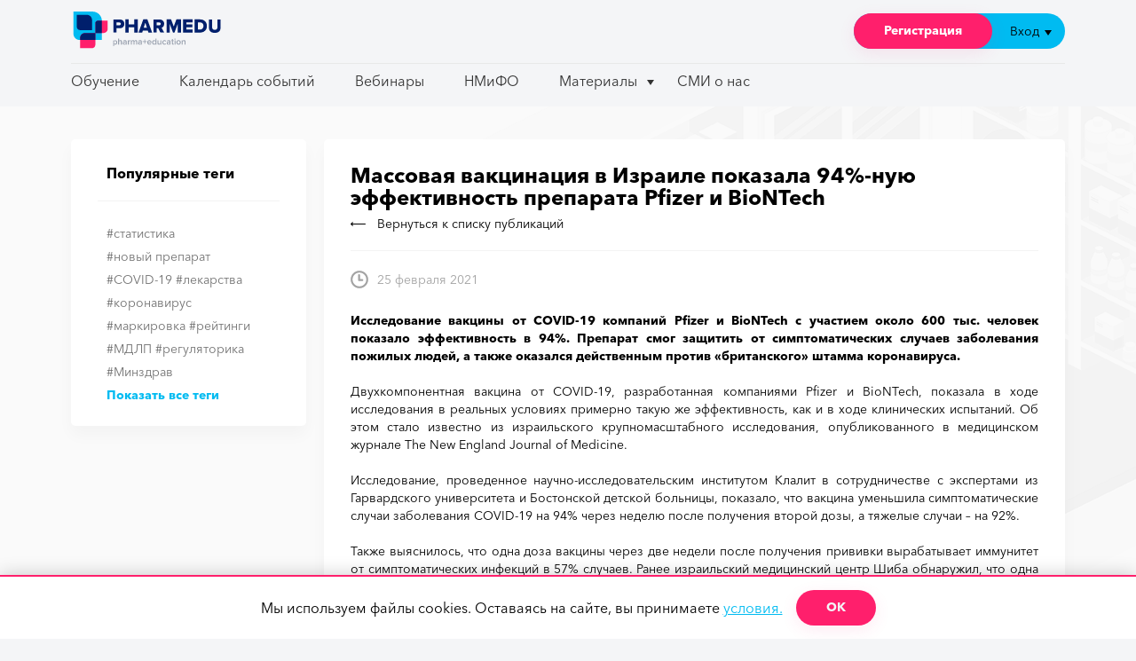

--- FILE ---
content_type: text/html; charset=UTF-8
request_url: https://pharmedu.ru/publication/massovaya-vakcinaciya-v-izraile-pokazala-94-nuyu-effektivnost-preparata-pfizer-i-biontech
body_size: 59081
content:
<!DOCTYPE html>
<html lang="ru" xmlns:og="http://ogp.me/ns#">

<head>
    <meta charset="UTF-8">
    <meta http-equiv="X-UA-Compatible" content="IE=edge">
    <meta name="viewport" content="width=device-width, initial-scale=1">
    <meta http-equiv="content-type" content="text/html; charset=UTF-8" />
    <meta name="viewport" content="width=device-width, initial-scale=1.0" />
    <meta property="og:title" content="Pharmedu" />
    <meta property="og:description" content="Онлайн обучение фармацевтов." />
    <meta name="csrf-param" content="_csrf">
    <meta name="csrf-token" content="uFnlOHveyL5ajbG9LBN9Q4yN0Uzbc8i0gKO50m3Jp2DXBtVgObCt5xfF2MdcQTc5ycC_Kb8mmu317tG_H_ruCw==">
    <title>Массовая вакцинация в Израиле показала 94%-ную эффективность препарата Pfizer и BioNTech — Новости и публикации — Pharmedu.ru</title>
    <meta property="og:title" content="Массовая вакцинация в Израиле показала 94%-ную эффективность препарата Pfizer и BioNTech">
<meta property="og:description" content="Исследование вакцины от COVID-19 компаний Pfizer и BioNTech с участием около 600 тыс. человек показало эффективность в 94%. Препарат смог за... — Новости и публикации — Pharmedu.ru">
<meta property="og:type" content="article">
<meta property="og:url" content="https://pharmedu.ru/publication/massovaya-vakcinaciya-v-izraile-pokazala-94-nuyu-effektivnost-preparata-pfizer-i-biontech">
<meta property="og:image" content="https://pharmedu.ru/r/265x194/2/f/ff/3e/ff3ebd585378426cf9522775e03a9a34.jpg">
<meta property="og:image:secure_url" content="https://pharmedu.ru/r/265x194/2/f/ff/3e/ff3ebd585378426cf9522775e03a9a34.jpg">
<meta property="og:image:type" content="image/jpg">
<meta name="keywords">
<meta name="description" content="Исследование вакцины от COVID-19 компаний Pfizer и BioNTech с участием около 600 тыс. человек показало эффективность в 94%. Препарат смог за... — Новости и публикации — Pharmedu.ru">
<link href="https://cdn.jsdelivr.net/npm/swiper@11/swiper-bundle.min.css" rel="stylesheet" position="1">
<link href="/css/styles.css?v=1734548819" rel="stylesheet">
<link href="/css/site.css?v=1751307991" rel="stylesheet">    <meta property="og:type" content="website" />
    <meta property="og:url" content="https://pharmedu.ru/" />
    <meta property="og:image" content="https://pharmedu.ru/logo_meta.png" />
    <meta property="og:image:secure_url" content="https://pharmedu.ru/logo_meta.png" />
    <meta property="og:image:type" content="image/png" />
    <meta property="og:image:width" content="499" />
    <meta property="og:image:height" content="160" />
    <script>
        (function (window, document) {
            let e = document.createElement("script");
            e.setAttribute("type", "text/javascript");
            e.setAttribute("async", "");
            e.setAttribute("src", "https://pixel-storage.konnektu.ru/69049e21-6c71-4b5f-8511-8713214127ac.js");
            document.head.append(e);
        })(window, document);
    </script>
</head>
<body>

<svg display="none" height="0" width="0" xmlns="http://www.w3.org/2000/svg">
    <symbol id="icon-facebook" viewBox="0 0 56.693 56.693">
        <path d="M40.43,21.739h-7.645v-5.014c0-1.883,1.248-2.322,2.127-2.322c0.877,0,5.395,0,5.395,0V6.125l-7.43-0.029  c-8.248,0-10.125,6.174-10.125,10.125v5.518h-4.77v8.53h4.77c0,10.947,0,24.137,0,24.137h10.033c0,0,0-13.32,0-24.137h6.77  L40.43,21.739z"/>
    </symbol>
    <symbol id="icon-psychologist" viewBox="0 0 101 85">
        <g id="noun_Head_534045" fill="#000000" fill-rule="nonzero">
            <path d="M70.5278689,40.922 C69.6513318,39.2928444 68.4483966,37.9419444 67.2858224,36.6358111 C65.4336004,34.5546 63.8331964,32.7577889 63.8331964,30.2719222 C63.8331964,29.2826667 64.0411436,28.5892222 64.3070002,27.7123222 C64.6202372,26.6695222 64.9790997,25.4871556 64.9790997,23.7421333 C64.9790997,19.2654667 63.9542796,15.5296444 61.933594,12.6373667 C55.9987624,4.13345556 46.4489831,0 32.7341173,0 C20.8863895,0 10.4004089,4.91116667 4.68229873,13.1359444 C0.927842144,18.5386667 -2.4967066,27.8106333 2.49929149,41.2678444 C4.12777278,45.9411333 7.07062097,49.2336778 9.43349818,51.8801778 C11.5550864,54.2545667 13.2309481,56.1303778 13.2309481,58.0140889 C13.2309481,60.2146778 12.6000871,63.9268 11.1918368,67.2614778 C11.1918368,67.2614778 11.1909594,67.2623556 11.1909594,67.2632333 C9.20010593,71.9681222 8.38586528,73.5472444 8.37884597,73.5621667 C7.69358525,74.8762 7.6725273,76.2437778 8.32181402,77.3146667 C8.97022333,78.3864333 10.1933391,79 11.6752922,79 L44.6476512,79 C44.7345152,79 44.8178696,78.9868333 44.901224,78.9745444 C44.952114,78.9798111 45.0021266,79 45.0538941,79 C45.5461236,79 46.0339661,78.7840667 46.3656288,78.3715111 C48.0204325,76.3061 47.1921532,71.5388889 46.8990968,70.1274222 C46.7841555,69.5700333 46.8648776,69.1039333 47.1272245,68.8125111 C47.3895715,68.5210889 47.8493367,68.3964444 48.4100045,68.4508667 C48.4231657,68.4526222 49.9138929,68.6044778 54.1781273,69.1056889 C57.962416,69.5480889 60.5700919,69.2891444 62.3810754,68.2884778 C67.0769977,65.6990333 64.8123909,61.2952222 63.8428479,59.4141444 C63.7191325,59.1762667 63.5682172,58.8830889 63.4594178,58.6460889 C63.6050686,58.5670889 63.775287,58.4837 63.9095314,58.4178667 C64.8141458,57.9763444 66.4961493,57.1547444 66.4961493,55.2332889 C66.4961493,54.5565222 66.304873,54.0395111 66.0153262,53.6427556 C66.8708053,53.2442444 67.5762466,52.5499222 67.5762466,51.2885556 C67.5762466,49.8788444 66.8681731,48.9808778 66.3987563,48.3875 C66.1899317,48.1224111 66.0539324,47.9451 65.9740877,47.7809556 C66.2162541,47.6800111 66.5277363,47.5702889 66.7628833,47.4860222 C68.0088119,47.0453778 69.7136283,46.4432222 70.4892627,44.8921889 C71.1569751,43.5641111 71.1701363,42.1157778 70.5278689,40.922 Z M67.4858729,43.3903111 C67.3165319,43.7282556 66.268899,44.0995556 65.6433024,44.3198778 C64.3991287,44.7605222 62.5161972,45.4258778 62.5161972,47.3385556 C62.5161972,48.8948556 63.2663866,49.8454889 63.7630032,50.4739778 C63.8560091,50.5916 63.929712,50.6872778 63.9884987,50.7689111 C63.7472097,50.8084111 63.4848628,50.8417667 63.2848123,50.8663444 C62.2354246,50.9962556 60.0497851,51.2683667 60.1208557,53.2872556 C60.1752554,54.7733333 61.3878422,55.2763 62.2477084,55.4913556 C61.3158942,55.9530667 59.9655533,56.722 59.9655533,58.4047 C59.9655533,59.2263 60.3779381,60.0268333 60.856129,60.9537667 C62.2696437,63.7003333 62.251218,64.5228111 60.7578586,65.3461667 C59.6058134,65.9834333 57.58776,66.123 54.5773509,65.7675 C54.5755961,65.7675 54.5729639,65.7657444 54.5703316,65.7657444 C50.2499427,65.2583889 48.7504413,65.1056556 48.7504413,65.1047778 C47.1140633,64.9406333 45.6128071,65.4699333 44.6309803,66.5618889 C43.6482761,67.6520889 43.2753749,69.2004889 43.6096699,70.8094556 C43.9764291,72.5808111 44.090493,74.5865333 43.9299261,75.6372333 L11.6761696,75.6372333 C11.3822358,75.6372333 11.2497462,75.5722778 11.2102625,75.5836889 C11.2093851,75.5310222 11.2225463,75.3782889 11.359423,75.1140778 C11.3936421,75.0491222 12.2236762,73.4463 14.282968,68.5825333 C14.2838455,68.5799 14.2856003,68.5790222 14.2864777,68.5763889 C15.9895392,64.5491444 16.5932004,60.3718 16.5932004,58.0167222 C16.5932004,54.8488222 14.437393,52.4349333 11.9402714,49.6418444 C9.66338077,47.0927778 7.08114994,44.2040111 5.66237071,40.132 C2.09831307,30.5317444 2.71338062,21.8619333 7.44264471,15.0574 C12.5316487,7.73497778 21.9866672,3.36364444 32.7349947,3.36364444 C45.2697381,3.36364444 53.9201675,7.02748889 59.1802673,14.5640889 C60.7982197,16.8814222 61.6186022,19.9694444 61.6186022,23.7438889 C61.6186022,24.9929667 61.3738036,25.8040333 61.0903987,26.7432556 C60.8008519,27.7017889 60.4735763,28.7876 60.4735763,30.2728 C60.4735763,34.0384667 62.7583636,36.6059667 64.7755395,38.8715111 C65.8573916,40.0863556 66.878702,41.2336111 67.5701047,42.5160444 C67.7394457,42.8329222 67.5472919,43.2656667 67.4858729,43.3903111 Z M24.618034,36 L41.381966,36 L33,19.236068 L24.618034,36 Z M23.8380048,33.0879224 L30.373495,20.0169422 C29.5318864,19.283633 29,18.2039308 29,17 C29,14.790861 30.790861,13 33,13 C35.209139,13 37,14.790861 37,17 C37,18.2039308 36.4681136,19.283633 35.626505,20.0169422 L42.1619952,33.0879224 C42.4322344,33.0303152 42.712577,33 43,33 C45.209139,33 47,34.790861 47,37 C47,39.209139 45.209139,41 43,41 C41.1361606,41 39.5700602,39.7252272 39.1260174,38 L26.8739826,38 C26.4299398,39.7252272 24.8638394,41 23,41 C20.790861,41 19,39.209139 19,37 C19,34.790861 20.790861,33 23,33 C23.287423,33 23.5677656,33.0303152 23.8380048,33.0879224 Z" id="ask-a-psychologist"></path>
        </g>
    </symbol>
    <symbol id="icon-video" viewBox="0 0 85 85">
        <path d="M42.5,84.5 C19.3040405,84.5 0.5,65.6959595 0.5,42.5 C0.5,19.3040405 19.3040405,0.5 42.5,0.5 C65.6959595,0.5 84.5,19.3040405 84.5,42.5 C84.5,65.6959595 65.6959595,84.5 42.5,84.5 Z M42.5,79.5 C62.9345357,79.5 79.5,62.9345357 79.5,42.5 C79.5,22.0654643 62.9345357,5.5 42.5,5.5 C22.0654643,5.5 5.5,22.0654643 5.5,42.5 C5.5,62.9345357 22.0654643,79.5 42.5,79.5 Z M38.0527404,53.9770662 C39.9898606,52.9207309 42.4781883,51.3403577 44.9485566,49.5976911 C47.5041842,47.7948803 49.8479979,45.9554938 51.5285867,44.4202773 C52.3845997,43.6383101 53.0441154,42.9572416 53.465638,42.4243967 C53.4914833,42.3917258 53.5160959,42.3600298 53.5394628,42.3293725 C53.5160959,42.2987152 53.4914833,42.2670192 53.465638,42.2343483 C53.0441154,41.7015034 52.3845997,41.0204349 51.5285867,40.2384678 C49.8479979,38.7032513 47.5041842,36.8638647 44.9485566,35.0610539 C42.4781883,33.3183873 39.9898606,31.7380142 38.0527404,30.6816789 C37.6814746,30.479223 37.3360411,30.2991587 37.0208885,30.1432902 C36.9430813,30.7725638 36.8714368,31.5218149 36.8080463,32.3735972 C36.6085568,35.0541546 36.5,38.6220388 36.5,42.3293725 C36.5,46.0367062 36.6085568,49.6045904 36.8080463,52.2851478 C36.8714368,53.1369301 36.9430813,53.8861812 37.0208885,54.5154549 C37.3360411,54.3595864 37.6814746,54.179522 38.0527404,53.9770662 Z M33.7907662,59.6022536 C31.921281,58.2446512 31.5,52.5838636 31.5,42.3293725 C31.5,32.0748814 31.921281,26.4140938 33.7907662,25.0564914 C36.0734743,23.3988106 40.5537891,25.8419811 47.830733,30.9753399 C54.6124147,35.7593269 58.7597632,39.5479264 58.7597632,42.3293725 C58.7597632,45.1108186 54.6124147,48.8994181 47.830733,53.6834052 C40.5537891,58.816764 36.0734743,61.2599345 33.7907662,59.6022536 Z" id="video" fill="#000000" fill-rule="nonzero"></path>
    </symbol>
    <symbol id="icon-archive" viewBox="0 0 107 83">
        <path d="M91.5,22 L96.5,22 L96.5,72 C96.5,77.7989899 91.7989899,82.5 86,82.5 L21,82.5 C15.2010101,82.5 10.5,77.7989899 10.5,72 L10.5,22 L15.5,22 L15.5,72 C15.5,75.0375661 17.9624339,77.5 21,77.5 L86,77.5 C89.0375661,77.5 91.5,75.0375661 91.5,72 L91.5,22 Z M8,5 C6.34314575,5 5,6.34314575 5,8 L5,14 C5,15.6568542 6.34314575,17 8,17 L99,17 C100.656854,17 102,15.6568542 102,14 L102,8 C102,6.34314575 100.656854,5 99,5 L8,5 Z M8,0 L99,0 C103.418278,-8.11624501e-16 107,3.581722 107,8 L107,14 C107,18.418278 103.418278,22 99,22 L8,22 C3.581722,22 2.31743984e-15,18.418278 1.77635684e-15,14 L0,8 C-5.41083001e-16,3.581722 3.581722,8.11624501e-16 8,0 Z M38.5,29 L67.5,29 C68.8807119,29 70,30.1192881 70,31.5 C70,32.8807119 68.8807119,34 67.5,34 L38.5,34 C37.1192881,34 36,32.8807119 36,31.5 C36,30.1192881 37.1192881,29 38.5,29 Z" id="archive" fill="#000000" fill-rule="nonzero"></path>
    </symbol>
    <symbol id="icon-documents" viewBox="0 0 91 84">
        <path d="M5.5,5 L5.5,79 L56.5,79 L56.5,5 L5.5,5 Z M61.5,7 L72.5,7 C75.5375661,7 78,9.46243388 78,12.5 L78,78.5 C78,81.5375661 75.5375661,84 72.5,84 L56.5,84 L5.5,84 C2.73857625,84 0.5,81.7614237 0.5,79 L0.5,5 C0.5,2.23857625 2.73857625,5.07265313e-16 5.5,0 L56.5,0 C59.2614237,-5.07265313e-16 61.5,2.23857625 61.5,5 L61.5,7 Z M61.5,12 L61.5,79 L72.5,79 C72.7761424,79 73,78.7761424 73,78.5 L73,12.5 C73,12.2238576 72.7761424,12 72.5,12 L61.5,12 Z M86.0884894,29.5852951 C86.0939807,29.591968 86.0992825,29.5973625 86.1042351,29.6014073 C86.1024485,29.5999482 86.1006043,29.5984924 86.0987035,29.5970409 L86.0884894,29.5852951 Z M85.7195122,29.5 L73.1267974,29.5 L73.1267974,24.5 L85.7195122,24.5 C88.5368605,24.5 91,26.5116539 91,29.2708333 L91,79.2291667 C91,81.9883461 88.5368605,84 85.7195122,84 L69.5,84 L69.5,79 L85.7195122,79 C85.8310254,79 85.9274295,78.9812954 86,78.9544436 L86,29.5455564 C85.9274295,29.5187046 85.8310254,29.5 85.7195122,29.5 Z M17,21 L45,21 C46.3807119,21 47.5,22.1192881 47.5,23.5 C47.5,24.8807119 46.3807119,26 45,26 L17,26 C15.6192881,26 14.5,24.8807119 14.5,23.5 C14.5,22.1192881 15.6192881,21 17,21 Z M17,30 L34,30 C35.3807119,30 36.5,31.1192881 36.5,32.5 C36.5,33.8807119 35.3807119,35 34,35 L17,35 C15.6192881,35 14.5,33.8807119 14.5,32.5 C14.5,31.1192881 15.6192881,30 17,30 Z M17,39 L40,39 C41.3807119,39 42.5,40.1192881 42.5,41.5 C42.5,42.8807119 41.3807119,44 40,44 L17,44 C15.6192881,44 14.5,42.8807119 14.5,41.5 C14.5,40.1192881 15.6192881,39 17,39 Z M17,48 L45,48 C46.3807119,48 47.5,49.1192881 47.5,50.5 C47.5,51.8807119 46.3807119,53 45,53 L17,53 C15.6192881,53 14.5,51.8807119 14.5,50.5 C14.5,49.1192881 15.6192881,48 17,48 Z M17,57 L29,57 C30.3807119,57 31.5,58.1192881 31.5,59.5 C31.5,60.8807119 30.3807119,62 29,62 L17,62 C15.6192881,62 14.5,60.8807119 14.5,59.5 C14.5,58.1192881 15.6192881,57 17,57 Z" id="documents" fill="#000000" fill-rule="nonzero"></path>
    </symbol>
    <symbol id="icon-vk" viewBox="0 0 30 30">
        <path d="M16,24c1,0,1-1.441,1-2c0-1,1-2,2-2s2.715,1.715,4,3c1,1,1,1,2,1s3,0,3,0  s2-0.076,2-2c0-0.625-0.685-1.685-3-4c-2-2-3.026-0.967,0-5c1.843-2.456,3.184-4.681,2.954-5.323C29.734,7.064,24.608,6.088,24,7  c-2,3-2.367,3.735-3,5c-1,2-1.099,3-2,3c-0.909,0-1-1.941-1-3c0-3.306,0.479-5.644-1-6c0,0-2,0-3,0c-1.61,0-3,1-3,1  s-1.241,0.968-1,1c0.298,0.04,2-0.414,2,1c0,1,0,2,0,2s0.009,4-1,4c-1,0-3-4-5-7C5.215,6.823,5,7,4,7C2.928,7,2.001,7.042,1,7.042  C0,7.042-0.128,7.679,0,8c2,5,3.437,8.14,7.237,12.096C10.722,23.725,13.05,23.918,15,24C15.5,24.021,15,24,16,24z"/>
    </symbol>
    <symbol id="icon-odnoklassniki" viewBox="0 0 30 30">
        <path d="M22,15c-1,0-3,2-7,2s-6-2-7-2c-1.104,0-2,0.896-2,2c0,1,0.568,1.481,1,1.734C8.185,19.427,12,21,12,21l-4.25,5.438  c0,0-0.75,0.935-0.75,1.562c0,1.104,0.896,2,2,2c1.021,0,1.484-0.656,1.484-0.656S14.993,23.993,15,24  c0.007-0.007,4.516,5.344,4.516,5.344S19.979,30,21,30c1.104,0,2-0.896,2-2c0-0.627-0.75-1.562-0.75-1.562L18,21  c0,0,3.815-1.573,5-2.266C23.432,18.481,24,18,24,17C24,15.896,23.104,15,22,15z"/>
        <path d="M15,0c-3.866,0-7,3.134-7,7s3.134,7,7,7c3.865,0,7-3.134,7-7S18.865,0,15,0z M15,10.5c-1.933,0-3.5-1.566-3.5-3.5  c0-1.933,1.567-3.5,3.5-3.5c1.932,0,3.5,1.567,3.5,3.5C18.5,8.934,16.932,10.5,15,10.5z"/>
    </symbol>
    <symbol id="icon-user" viewBox="135 162.9 343.8 313.2">
        <path d="M340.2,310.5c41.399,0,73.8-32.4,73.8-73.8c0-41.4-32.4-73.8-73.8-73.8c-41.4,0-73.8,32.4-73.8,73.8l0,0
				C266.4,278.1,298.8,312.3,340.2,310.5z M340.2,189.9c25.2,0,46.8,21.6,46.8,46.8c0,25.2-21.6,46.8-46.8,46.8s-46.8-21.6-46.8-46.8
				C293.4,211.5,313.2,189.9,340.2,189.9L340.2,189.9z"/>
        <path d="M340.2,324.9c-75.6,0-136.8,61.2-136.8,136.8c0,7.2,5.4,14.399,14.4,14.399c7.2,0,14.4-5.399,14.4-14.399
				c1.8-59.4,54-106.2,113.399-104.4C403.2,359.1,448.2,405.9,450,461.7c0,7.2,5.4,14.399,14.4,14.399S478.8,470.7,478.8,461.7
				C475.2,386.1,415.8,324.9,340.2,324.9z"/>
        <path d="M221.4,310.5c7.2,0,14.4-5.4,14.4-12.6c0-7.2-5.4-14.4-14.4-14.4H198v-21.6c0-7.2-5.4-14.4-14.4-14.4
				c-7.2,0-14.4,5.4-14.4,14.4v21.6h-19.8c-7.2,0-14.4,5.4-14.4,14.4s5.4,12.6,14.4,12.6H171v21.6c0,7.2,5.4,14.4,14.4,14.4
				s14.4-5.4,14.4-14.4v-21.6H221.4z"/>
    </symbol>
    <symbol id="icon-burger" viewBox="0 0 90 60">
        <path d="M84.7402597,0 L5.25974026,0 C2.33766234,0 0,2 0,4.5 C0,7 2.33766234,9 5.25974026,9 L84.7402597,9 C87.6623377,9 90,7 90,4.5 C90,2 87.6623377,0 84.7402597,0 Z" />
        <path d="M84.7402597,51 L5.25974026,51 C2.33766234,51 0,53 0,55.5 C0,58 2.33766234,60 5.25974026,60 L84.7402597,60 C87.6623377,60 90,58 90,55.5 C90,53 87.6623377,51 84.7402597,51 Z" />
        <path d="M84.7402597,25 L5.25974026,25 C2.33766234,25 0,27 0,29.5 C0,32 2.33766234,34 5.25974026,34 L84.7402597,34 C87.6623377,34 90,32 90,29.5 C90,27 87.6623377,25 84.7402597,25 Z" />
    </symbol>
    <symbol id="icon-close" viewBox="0 0 81 81">
        <path d="M47.2,40.5 L79.1,72.4 C81,74.3 81,77.3 79.1,79.1 C77.2,81 74.2,81 72.4,79.1 L40.5,47.2 L8.6,79.1 C6.7,81 3.7,81 1.9,79.1 C3.16413562e-15,77.2 3.16413562e-15,74.2 1.9,72.4 L33.8,40.5 L1.9,8.6 C1.44328993e-15,6.7 1.44328993e-15,3.7 1.9,1.9 C3.8,-2.10942375e-15 6.8,-2.10942375e-15 8.6,1.9 L40.5,33.8 L72.4,1.9 C74.3,-5.66213743e-15 77.3,-5.66213743e-15 79.1,1.9 C81,3.8 81,6.8 79.1,8.6 L47.2,40.5 Z" />
    </symbol>
    <symbol id="icon-close2" viewBox="0 0 50 51">
        <path d="M4.1,0.03782 C3.1,0.03782 2,0.43782 1.2,1.23782 C-0.4,2.83782 -0.4,5.43782 1.2,7.03782 L19.2,25.03782 L1.2,43.03782 C-0.4,44.63782 -0.4,47.23782 1.2,48.83782 C2.8,50.43782 5.4,50.43782 7,48.83782 L25,30.83782 L43,48.83782 C44.6,50.43782 47.2,50.43782 48.8,48.83782 C50.4,47.23782 50.4,44.63782 48.8,43.03782 L30.8,25.03782 L48.8,7.03782 C50.4,5.43782 50.4,2.83782 48.8,1.23782 C47.2,-0.36218 44.6,-0.36218 43,1.23782 L25,19.23782 L7,1.23782 C6.2,0.43782 5.1,0.03782 4.1,0.03782 Z" />
    </symbol>
    <symbol id="icon-arrow" viewBox="0 0 702 195">
        <path d="M701.2,97.8 C701.4,91.8 699.2,85.8 694.7,81.4 L619.8,6.9 C611.2,-1.7 597.3,-1.6 588.7,7 C580.1,15.6 580.2,29.5 588.8,38.1 L625.9,75.1 L22,75.1 C9.8,75.1 0,84.9 0,97.1 C0,109.3 9.8,119.1 22,119.1 L627.4,119.1 L589.1,157.4 C580.5,166 580.5,179.9 589.1,188.5 C593.4,192.8 599,194.9 604.7,194.9 C610.3,194.9 616,192.8 620.3,188.5 L694.8,114 C699.2,109.5 701.3,103.6 701.2,97.8 Z" />
    </symbol>
    <symbol id="icon-check" viewBox="0 0 10 8">
        <polygon id="Shape" points="10 2 4 8 0 4 1.4 2.6 4 5.2 8.6 0.6"></polygon>
    </symbol>
    <symbol id="icon-ok" viewBox="0 0 86 86">
        <path d="M43,0.8 C19.7,0.8 0.8,19.7 0.8,43 C0.8,66.3 19.7,85.2 43,85.2 C66.3,85.2 85.2,66.3 85.2,43 C85.2,43 85.2,43 85.2,43 C85.1,19.7 66.3,0.9 43,0.8 Z M61.9,35.5 L41.2,56.2 C39.6,57.8 37.1,57.8 35.5,56.2 C35.5,56.2 35.5,56.2 35.5,56.2 L24,44.7 C22.4,43.1 22.4,40.6 24,39 C25.6,37.4 28.1,37.4 29.7,39 L38.4,47.7 L56.3,29.8 C57.9,28.2 60.4,28.2 62,29.8 C63.5,31.3 63.5,33.9 61.9,35.5 L61.9,35.5 Z" />
    </symbol>
    <symbol id="icon-warning" viewBox="0 0 90 90">
        <path d="M45,0 C20.1,0 0,20.1 0,45 C0,69.9 20.1,90 45,90 C69.9,90 90,69.9 90,45 C90,20.1 69.9,0 45,0 Z M45,67.5 C43.6,67.5 42.5,66.4 42.5,65 C42.5,63.6 43.6,62.5 45,62.5 C46.4,62.5 47.5,63.6 47.5,65 C47.5,66.4 46.4,67.5 45,67.5 Z M47.5,55 C47.5,56.4 46.4,57.5 45,57.5 C43.6,57.5 42.5,56.4 42.5,55 L42.5,25 C42.5,23.6 43.6,22.5 45,22.5 C46.4,22.5 47.5,23.6 47.5,25 L47.5,55 Z" />
    </symbol>
    <symbol id="icon-upload" viewBox="57.375 13.5 497.25 612">
        <path d="M382.5,338.625c-5.737,0-9.562-1.913-13.388-5.737L306,269.775l-63.112,63.113c-7.65,7.65-19.125,7.65-26.775,0
				c-7.65-7.65-7.65-19.125,0-26.775l76.5-76.5c7.65-7.65,19.125-7.65,26.775,0l76.5,76.5c7.649,7.65,7.649,19.125,0,26.775
				C392.062,336.712,388.237,338.625,382.5,338.625z"/>
        <path d="M306,453.375c-11.475,0-19.125-7.65-19.125-19.125V243c0-11.475,7.65-19.125,19.125-19.125
				c11.475,0,19.125,7.65,19.125,19.125v191.25C325.125,445.725,317.475,453.375,306,453.375z"/>
        <path d="M420.75,529.875h-229.5c-11.475,0-19.125-7.65-19.125-19.125s7.65-19.125,19.125-19.125h229.5
				c11.475,0,19.125,7.65,19.125,19.125S432.225,529.875,420.75,529.875z"/>
        <path d="M504.9,625.5H107.1c-26.775,0-49.725-21.037-49.725-47.812V185.625c0-17.212,7.65-32.513,19.125-43.987L183.6,32.625
				C195.075,21.15,212.288,13.5,227.587,13.5H504.9c26.774,0,49.725,21.038,49.725,47.812v516.375
				C554.625,604.463,533.588,625.5,504.9,625.5z M229.5,51.75c-5.737,0-13.388,1.913-17.212,7.65L103.275,166.5
				c-5.737,5.737-7.65,11.475-7.65,19.125v392.062c0,5.737,5.737,9.562,11.475,9.562h399.712c5.737,0,11.475-3.825,11.475-9.562
				V61.312c-1.912-5.737-7.649-9.562-13.387-9.562H229.5z"/>
        <path d="M200.812,204.75h-66.938c-11.475,0-19.125-7.65-19.125-19.125s7.65-19.125,19.125-19.125h66.938
				c5.737,0,9.562-3.825,9.562-9.562V90c0-11.475,7.65-19.125,19.125-19.125s19.125,7.65,19.125,19.125v66.938
				C248.625,183.712,227.587,204.75,200.812,204.75z"/>
    </symbol>
    <symbol id="icon-learn" viewBox="0 95.582 612 466.65">
        <g transform="translate(0,-1004.3622)">
            <path d="M12.75,1099.944c-6.375,0-12.75,6.375-12.75,12.75v369.75c0,7.65,5.1,12.75,12.75,12.75h586.5
					c6.375,0,12.75-6.375,12.75-12.75v-369.75c0-7.649-5.1-12.75-12.75-12.75H12.75z M25.5,1125.444h561v344.25h-561V1125.444
					L25.5,1125.444z"/>
            <path d="M276.675,1478.619c-6.375,0-11.475,5.101-12.75,11.476l-5.1,56.1c0,6.375,5.1,12.75,11.475,14.025
					c6.375,0,12.75-5.101,14.025-11.476l5.1-56.101c1.275-6.375-3.825-12.75-11.475-14.024H276.675L276.675,1478.619z"/>
            <path d="M335.325,1482.444c-6.375,0-12.75,6.375-11.476,12.75l2.551,49.726c0,6.375,6.375,12.75,12.75,11.476
					c6.375,0,12.75-6.375,11.475-12.75l-2.55-49.726C349.35,1487.544,342.975,1482.444,335.325,1482.444L335.325,1482.444
					L335.325,1482.444z"/>
            <path d="M12.75,1400.845c-6.375,0-12.75,5.1-12.75,12.75c0,7.649,5.1,12.75,12.75,12.75l0,0h586.5c6.375,0,12.75-5.101,12.75-12.75
					c0-7.65-5.1-12.75-12.75-12.75l0,0H12.75z"/>
            <path d="M291.975,1433.994c-7.65,0-14.025,5.101-14.025,12.75s6.375,12.75,14.025,12.75l0,0h35.7c7.65,0,14.025-5.101,14.025-12.75
					s-6.375-12.75-14.025-12.75l0,0H291.975z"/>
            <path d="M191.25,1541.095c-7.65,0-12.75,5.1-12.75,12.75c0,7.649,5.1,12.75,12.75,12.75l0,0h229.5c7.65,0,12.75-5.101,12.75-12.75
					c0-7.65-5.1-12.75-12.75-12.75l0,0H191.25z"/>
            <path d="M204,1158.595L204,1158.595c-7.65,0-12.75,5.1-12.75,12.75l0,0v156.825c0,5.101,3.825,10.201,8.925,11.476l102,34.424
					c2.55,1.275,5.101,1.275,7.65,0l102-34.424c5.1-1.274,8.925-6.375,8.925-11.476v-156.824c0-7.65-5.1-12.75-12.75-12.75
					c-1.275,0-2.55,0-3.825,1.274L306,1191.744l-98.175-33.149C206.55,1158.595,205.275,1158.595,204,1158.595L204,1158.595z
					 M216.75,1189.194l76.5,25.5v130.05l-76.5-25.5V1189.194L216.75,1189.194z M395.25,1189.194v130.05l-76.5,25.5v-130.05
					L395.25,1189.194z"/>
        </g>
    </symbol>
    <symbol id="icon-hat" viewBox="69.768 163.746 471.24 311.813">
        <path d="M77.112,284.616l20.808,9.18V463.32c0,6.731,5.508,12.239,12.24,12.239s12.24-5.508,12.24-12.239V304.2l29.376,12.852
				v84.456c0,4.896,3.06,9.18,7.344,11.016l141.372,61.2c1.836,0.612,3.06,1.225,4.896,1.225s3.061-0.612,4.896-1.225l141.372-61.2
				c4.283-1.836,7.344-6.119,7.344-11.016v-84.456l74.664-32.436c4.284-1.836,7.344-6.12,7.344-11.016s-3.06-9.18-7.344-11.016
				l-222.769-97.92c-3.06-1.224-6.731-1.224-9.792,0L77.112,261.972c-4.284,1.836-7.344,6.12-7.344,11.016
				S72.828,282.168,77.112,284.616z M435.132,393.552L306,449.244L176.868,392.94v-65.484l124.235,53.856
				c1.837,0.612,3.061,1.224,4.896,1.224s3.06-0.612,4.896-1.224l124.236-53.856V393.552z M306,189.756L498.78,273.6L306,356.832
				l-192.78-83.844L306,189.756z"/>
    </symbol>
    <symbol id="icon-drug" viewBox="0 13.5 612 612">
        <path d="M544.068,294.408l23.867-23.868C596.088,242.388,612,204.444,612,164.052c0-40.392-15.912-78.336-44.064-106.488
				c-58.752-58.752-154.224-58.752-212.976,0L44.064,368.46C15.912,396.611,0,434.556,0,474.948c0,40.392,15.912,77.724,44.064,106.487
				C72.216,610.2,110.16,625.5,150.552,625.5c40.392,0,78.336-15.912,106.488-44.064l23.868-23.867
				C315.18,599.184,367.2,625.5,424.728,625.5c102.816,0,186.66-83.844,186.66-186.66C611.388,380.7,585.072,328.68,544.068,294.408z
				 M424.728,282.168c80.784,0,147.492,61.812,155.448,140.76H269.892C277.236,343.98,343.944,282.168,424.728,282.168z M376.38,78.984
				c46.512-46.512,123.012-46.512,169.524,0c23.256,22.644,35.496,53.244,35.496,85.068c0,31.824-12.24,62.424-34.885,85.068
				l-28.151,27.54c-27.54-15.912-59.364-25.092-93.024-25.092c-45.899,0-88.128,16.524-120.563,44.676l-72.828-72.216L376.38,78.984z
				 M235.62,560.016c-22.644,22.645-53.244,34.885-85.068,34.885c-31.824,0-62.424-12.24-85.068-34.885
				C42.84,537.372,30.6,506.771,30.6,474.948c0-31.824,12.24-62.425,34.884-85.068l144.432-144.432l72.216,72.216
				c-27.54,32.436-44.676,74.664-44.676,120.563c0,34.272,9.18,66.097,25.092,93.024L235.62,560.016z M424.728,594.288
				c-80.783,0-147.492-61.812-155.448-140.76h310.896C572.832,532.476,506.124,594.288,424.728,594.288z"/>
    </symbol>
    <symbol id="icon-contract" viewBox="0 0 64 64">
        <path id="Shape"  d="M13,12V6c0-0.552-0.448-1-1-1H6C5.448,5,5,5.448,5,6v6c0,0.552,0.448,1,1,1h6
				C12.552,13,13,12.552,13,12z M11,11H7V7h4V11z"/>
        <rect id="Rectangle-path" x="15" y="8"  width="8" height="2"/>
        <rect id="Rectangle-path-Copy" x="18" y="5"  width="2" height="8"/>
        <rect id="Rectangle-path_1_" x="11" y="54"  width="6" height="2"/>
        <rect id="Rectangle-path_2_" x="5" y="50"  width="12" height="2"/>
        <path id="Shape_1_"  d="M2,61V3c0-0.552,0.448-1,1-1h37v9c0,1.657,1.344,3,3,3h9v3h2v-4
				c0.004-0.265-0.097-0.52-0.279-0.71l-12-12C41.529,0.101,41.27-0.004,41,0H3C1.343,0,0,1.343,0,3v58c0,1.656,1.343,3,3,3h46v-2H3
				C2.448,62,2,61.553,2,61z M42,3.41L50.59,12H43c-0.553,0-1-0.448-1-1V3.41z"/>
        <rect id="Rectangle-path_3_" x="5" y="18"  width="2" height="2"/>
        <rect id="Rectangle-path_4_" x="5" y="23"  width="44" height="2"/>
        <rect id="Rectangle-path_5_" x="5" y="29"  width="44" height="2"/>
        <rect id="Rectangle-path_6_" x="5" y="35"  width="44" height="2"/>
        <rect id="Rectangle-path_7_" x="17" y="41"  width="32" height="2"/>
        <rect id="Rectangle-path_8_" x="9" y="18"  width="2" height="2"/>
        <rect id="Rectangle-path_9_" x="43" y="18"  width="6" height="2"/>
        <path id="Shape_2_"  d="M48,47H24c-0.552,0-1,0.447-1,1v10c0,0.553,0.448,1,1,1h24c0.553,0,1-0.447,1-1V48
				C49,47.447,48.553,47,48,47z M47,57H25v-8h22V57z"/>
        <path id="Shape_3_"  d="M28.82,53.62c0.492,0.849,1.399,1.372,2.38,1.372c0.981,0,1.888-0.523,2.38-1.372
				c0.4-0.5,0.54-0.62,0.82-0.62c0.279,0,0.42,0.13,0.82,0.63c0.49,0.85,1.398,1.372,2.379,1.372c0.982,0,1.889-0.522,2.381-1.372
				c0.399-0.5,0.539-0.62,0.819-0.62s0.421,0.131,0.82,0.631C42.141,54.458,43.031,54.967,44,55v-2c-0.279,0-0.42-0.13-0.82-0.62
				c-0.491-0.849-1.398-1.372-2.38-1.372s-1.888,0.523-2.38,1.372c-0.4,0.5-0.54,0.63-0.82,0.63c-0.279,0-0.42-0.13-0.82-0.619
				c-0.49-0.85-1.398-1.373-2.379-1.373c-0.982,0-1.889,0.523-2.38,1.373c-0.4,0.5-0.54,0.619-0.82,0.619
				c-0.28,0-0.42-0.13-0.82-0.619C29.866,51.561,28.975,51.039,28,51v2C28.28,53,28.42,53.13,28.82,53.62z"/>
        <path id="Shape_4_"  d="M62,33v25h-2V23c-0.001-0.157-0.039-0.311-0.109-0.45l-3-6
				c-0.17-0.339-0.517-0.554-0.896-0.554c-0.38,0-0.726,0.214-0.896,0.554l-3,6C52.032,22.69,51.998,22.844,52,23v40
				c0,0.553,0.447,1,1,1h6c0.553,0,1-0.447,1-1v-3h2c1.104,0,2-0.896,2-2V33H62z M56,19.24L57.38,22h-2.76L56,19.24z M58,62h-4v-7h4
				V62z M58,53h-4V24h4V53z"/>
    </symbol>
    <symbol id="icon-money" viewBox="0 0 54 51">
        <path d="M50.865,3.71H49.66V1.645C49.66,0.738,48.916,0,48.004,0H5.626
				C4.713,0,3.969,0.738,3.969,1.645V3.71H3.134C1.406,3.71,0,5.105,0,6.821v33.71c0,1.715,1.406,3.111,3.134,3.111h10.62
				C16.495,48.053,21.406,51,27,51c5.594,0,10.504-2.947,13.247-7.357h10.62c1.728,0,3.134-1.396,3.134-3.111V6.821
				C54,5.105,52.594,3.71,50.865,3.71z M5.806,1.822h42.019v1.887H5.806V1.822z M27,49.177c-7.564,0-13.719-6.11-13.719-13.618
				c0-0.565,0.036-1.135,0.105-1.693C14.235,27.064,20.087,21.938,27,21.938c1.769,0,3.491,0.33,5.119,0.979
				c5.225,2.086,8.601,7.049,8.601,12.643C40.719,43.066,34.564,49.177,27,49.177z M52.163,16.143H41.046
				c-1.759,0-3.19-1.421-3.19-3.167c0-1.747,1.432-3.167,3.19-3.167h11.117V16.143z M52.163,7.986H41.046
				c-2.771,0-5.026,2.239-5.026,4.99s2.255,4.99,5.026,4.99h11.117v22.565c0,0.711-0.582,1.288-1.298,1.288h-9.65
				c0.859-1.915,1.34-4.032,1.34-6.261c0-6.342-3.828-11.968-9.752-14.334c-1.847-0.736-3.799-1.11-5.803-1.11
				c-7.837,0-14.473,5.814-15.436,13.525c-0.08,0.634-0.119,1.278-0.119,1.919c0,2.229,0.481,4.346,1.341,6.261H3.134
				c-0.715,0-1.297-0.577-1.297-1.288V6.821c0-0.71,0.582-1.288,1.297-1.288h47.731c0.716,0,1.298,0.578,1.298,1.288V7.986z
				 M38.391,12.976c0,1.45,1.188,2.63,2.65,2.63c1.461,0,2.648-1.18,2.648-2.63c0-1.451-1.188-2.63-2.648-2.63
				C39.579,10.346,38.391,11.525,38.391,12.976z M41.854,12.976c0,0.445-0.365,0.807-0.812,0.807c-0.448,0-0.812-0.362-0.812-0.807
				s0.364-0.807,0.812-0.807C41.488,12.169,41.854,12.53,41.854,12.976z M28.488,27.171h-5.619c-0.507,0-0.918,0.408-0.918,0.911
				v7.672h-0.764c-0.507,0-0.918,0.408-0.918,0.912c0,0.502,0.412,0.91,0.918,0.91h0.764v1.588h-0.764
				c-0.507,0-0.918,0.409-0.918,0.912s0.412,0.912,0.918,0.912h0.764v3.531c0,0.504,0.411,0.912,0.918,0.912s0.918-0.408,0.918-0.912
				v-3.531h5.05c0.508,0,0.918-0.409,0.918-0.912s-0.41-0.912-0.918-0.912h-5.05v-1.588h4.701c2.891,0,5.242-2.334,5.242-5.203
				C33.73,29.505,31.379,27.171,28.488,27.171z M28.488,35.754h-4.701v-6.76h4.701c1.878,0,3.406,1.516,3.406,3.38
				S30.366,35.754,28.488,35.754z"/>
    </symbol>
    <symbol id="icon-drug-test" viewBox="0 0 90 50">
        <g id="Group">
            <path d="M18.152,35.416 L16.336,35.416 L16.336,33.6 C16.336,33.14 15.961,32.767 15.503,32.767 L11.238,32.767 C10.778,32.767 10.405,33.142 10.405,33.6 L10.405,35.416 L8.585,35.416 C8.125,35.416 7.752,35.791 7.752,36.25 L7.752,40.508 C7.752,40.969 8.127,41.342 8.585,41.342 L10.41,41.342 L10.41,43.14 C10.41,43.6 10.785,43.973 11.243,43.973 L15.491,43.973 C15.951,43.973 16.324,43.598 16.324,43.14 L16.324,41.342 L18.149,41.342 C18.609,41.342 18.982,40.967 18.982,40.508 L18.982,36.25 C18.985,35.791 18.612,35.416 18.152,35.416 Z M17.319,39.675 L15.494,39.675 C15.034,39.675 14.661,40.05 14.661,40.508 L14.661,42.307 L12.079,42.307 L12.079,40.508 C12.079,40.048 11.704,39.675 11.246,39.675 L9.421,39.675 L9.421,37.086 L11.237,37.086 C11.697,37.086 12.07,36.711 12.07,36.252 L12.07,34.436 L14.666,34.436 L14.666,36.25 C14.666,36.711 15.041,37.084 15.499,37.084 L17.316,37.084 L17.316,39.675 L17.319,39.675 Z" id="Shape"></path>
            <path d="M43.812,11.638 C43.166,11.394 42.51,11.282 41.876,11.173 C41.72,11.146 41.562,11.119 41.403,11.09 L41.403,9.527 L41.976,9.527 C43.861,9.512 45.239,8.137 45.253,6.254 C45.259,5.304 45.255,4.357 45.251,3.402 C45.243,1.424 43.903,0.093 41.914,0.093 L25.189,0.093 C23.197,0.093 21.845,1.43 21.822,3.418 C21.812,4.356 21.812,5.293 21.824,6.232 C21.849,8.207 23.191,9.534 25.165,9.534 L25.69,9.534 L25.69,11.045 C22.621,11.409 20.217,12.949 18.531,15.624 L17.008,15.637 C16.792,15.652 16.614,15.639 16.419,15.637 L12.9,15.635 C10.475,15.635 8.052,15.633 5.627,15.639 C3.834,15.645 2.492,16.943 2.442,18.724 C2.408,19.826 2.413,20.934 2.446,22.038 C2.484,23.426 3.367,24.553 4.713,24.94 L4.713,26.532 C1.892,26.708 0.092,28.638 0.092,31.538 L0.092,44.95 C0.096,47.916 2.088,49.908 5.052,49.908 L34.05,49.908 L49.072,49.908 C49.533,49.908 49.906,49.533 49.906,49.075 L49.906,40.86 C49.908,34.039 49.91,27.216 49.9,20.396 C49.894,16.517 47.447,12.998 43.812,11.638 Z M27.365,10.931 L27.365,9.533 L39.738,9.533 L39.738,10.931 L27.365,10.931 Z M39.054,7.865 L36.495,7.865 L36.495,1.76 L39.054,1.76 L39.054,7.865 Z M34.829,7.865 L32.273,7.865 L32.273,1.76 L34.829,1.76 L34.829,7.865 Z M30.606,7.865 L28.047,7.865 L28.047,1.76 L30.606,1.76 L30.606,7.865 Z M43.587,3.413 C43.591,4.357 43.595,5.298 43.589,6.242 C43.583,7.234 42.96,7.852 41.966,7.859 L41.062,7.86 L40.723,7.858 L40.723,1.763 L41.919,1.763 C42.975,1.763 43.583,2.362 43.587,3.413 Z M25.171,7.865 C24.102,7.865 23.508,7.28 23.496,6.211 C23.484,5.286 23.484,4.359 23.494,3.434 C23.505,2.34 24.092,1.761 25.192,1.761 L26.377,1.761 L26.377,7.865 L25.171,7.865 Z M7.865,23.448 L7.865,17.306 C8.717,17.304 9.569,17.304 10.423,17.304 L10.423,23.448 L7.865,23.448 Z M6.381,25.117 L20.319,25.117 L20.319,26.519 L6.381,26.519 L6.381,25.117 Z M21.302,23.39 C21.256,23.409 21.208,23.432 21.16,23.451 C21.158,23.451 21.156,23.449 21.151,23.449 L20.54,23.449 L20.54,17.266 L20.834,17.262 C22.148,17.373 22.613,17.862 22.615,19.137 L22.617,21.735 C22.615,22.543 22.315,22.845 22.092,23.002 C21.883,23.146 21.6,23.265 21.302,23.39 Z M18.679,17.292 C18.717,17.292 18.752,17.29 18.791,17.286 L18.873,17.286 L18.873,23.449 L16.314,23.449 L16.314,17.305 L16.414,17.305 C17.163,17.311 17.923,17.312 18.679,17.292 Z M14.646,17.302 L14.646,23.448 L12.092,23.448 L12.092,17.302 C12.363,17.302 12.632,17.302 12.902,17.302 L14.646,17.302 Z M4.11,21.996 C4.081,20.919 4.077,19.846 4.106,18.773 C4.133,17.898 4.745,17.311 5.631,17.309 C5.82,17.309 6.008,17.309 6.195,17.309 L6.195,23.451 L5.608,23.451 C5.598,23.449 5.587,23.44 5.577,23.438 L5.231,23.359 C4.558,23.186 4.129,22.665 4.11,21.996 Z M22.354,48.237 C22.348,48.237 22.339,48.237 22.333,48.24 L5.052,48.237 C3.023,48.237 1.76,46.978 1.76,44.947 L1.76,31.537 C1.76,29.454 3.008,28.2 5.092,28.185 L5.548,28.185 L21.154,28.185 C21.187,28.185 21.216,28.17 21.248,28.165 L21.415,28.163 L21.846,28.165 C23.602,28.188 24.928,29.512 24.931,31.243 L24.937,45.17 C24.938,45.533 24.392,48.237 22.354,48.237 Z M48.237,48.237 L25.481,48.24 C26.295,47.119 26.604,45.744 26.604,45.169 L26.598,31.237 C26.589,28.61 24.617,26.593 21.985,26.502 L21.985,24.906 C22.337,24.76 22.702,24.604 23.046,24.366 C23.865,23.793 24.281,22.909 24.286,21.735 L24.284,19.127 C24.278,16.967 23.163,15.781 20.894,15.594 L20.594,15.6 C22.054,13.773 23.982,12.804 26.454,12.648 C26.504,12.644 26.569,12.619 26.638,12.6 L40.498,12.6 C40.865,12.685 41.233,12.754 41.596,12.816 C42.179,12.916 42.732,13.012 43.227,13.2 C46.219,14.319 48.228,17.21 48.231,20.396 C48.244,27.217 48.242,34.037 48.24,40.858 L48.237,48.237 Z" id="Shape_1_"></path>
            <path d="M39.464,28.706 C38.427,27.112 36.637,26.055 34.598,26.055 C31.391,26.055 28.783,28.662 28.783,31.867 C28.783,35.07 31.391,37.679 34.598,37.679 C35.379,37.679 36.12,37.518 36.802,37.24 C37.723,38.086 38.902,38.564 40.162,38.564 C41.493,38.564 42.743,38.045 43.681,37.108 C44.623,36.17 45.141,34.919 45.141,33.587 C45.141,32.255 44.622,31.003 43.683,30.069 C42.583,28.965 41.006,28.492 39.464,28.706 Z M42.506,31.246 C43.131,31.869 43.475,32.697 43.475,33.586 C43.475,33.879 43.425,34.162 43.352,34.438 L40.323,32.749 C40.367,32.46 40.413,32.17 40.413,31.868 C40.413,31.317 40.311,30.797 40.167,30.29 C41.033,30.291 41.888,30.623 42.506,31.246 Z M38.744,31.867 C38.744,33.867 37.321,35.539 35.433,35.928 L35.433,27.807 C37.319,28.193 38.744,29.867 38.744,31.867 Z M30.452,31.867 C30.452,29.867 31.877,28.193 33.764,27.806 L33.764,35.927 C31.877,35.539 30.452,33.867 30.452,31.867 Z M38.304,36.307 C38.937,35.778 39.456,35.125 39.819,34.375 L42.536,35.89 C42.525,35.903 42.517,35.914 42.505,35.928 C41.408,37.023 39.633,37.202 38.304,36.307 Z" id="Shape_2_"></path>
        </g>
        <g id="Group-2" transform="translate(63.000000, 6.000000)">
            <path d="M1.727,1.4 C1.56114557,1.4 1.427,1.53405293 1.427,1.7 L1.427,8.3 C1.427,8.46594707 1.56114557,8.6 1.727,8.6 L8.659,8.6 C8.82485443,8.6 8.959,8.46594707 8.959,8.3 L8.959,1.7 C8.959,1.53405293 8.82485443,1.4 8.659,1.4 L1.727,1.4 Z M1.727,0 L8.659,0 C9.59783665,0 10.359,0.760637682 10.359,1.7 L10.359,8.3 C10.359,9.23936232 9.59783665,10 8.659,10 L1.727,10 C0.788163347,10 0.027,9.23936232 0.027,8.3 L0.027,1.7 C0.027,0.760637682 0.788163347,0 1.727,0 Z" id="Rectangle"></path>
            <polygon id="Line" points="12.8 3.7 26.661 3.7 26.661 2.3 12.8 2.3"></polygon>
            <polygon id="Line-Copy" points="12.8 7.7 22.508 7.7 22.508 6.3 12.8 6.3"></polygon>
            <g id="check" transform="translate(1.076923, 2.000000)">
                <polygon id="Shape_3_" points="3.089 4 1.491 2.5 0.693 3.25 2.29 4.75 3.089 5.5 3.888 4.75 7.615 1.25 6.817 0.5"></polygon>
            </g>
        </g>
        <g id="Group-2-Copy" transform="translate(63.000000, 21.000000)">
            <path d="M1.727,1.4 C1.56114557,1.4 1.427,1.53405293 1.427,1.7 L1.427,8.3 C1.427,8.46594707 1.56114557,8.6 1.727,8.6 L8.659,8.6 C8.82485443,8.6 8.959,8.46594707 8.959,8.3 L8.959,1.7 C8.959,1.53405293 8.82485443,1.4 8.659,1.4 L1.727,1.4 Z M1.727,0 L8.659,0 C9.59783665,0 10.359,0.760637682 10.359,1.7 L10.359,8.3 C10.359,9.23936232 9.59783665,10 8.659,10 L1.727,10 C0.788163347,10 0.027,9.23936232 0.027,8.3 L0.027,1.7 C0.027,0.760637682 0.788163347,0 1.727,0 Z" id="Rectangle_1_"></path>
            <polygon id="Line_1_" points="12.8 3.7 26.661 3.7 26.661 2.3 12.8 2.3"></polygon>
            <polygon id="Line-Copy_1_" points="12.8 7.7 22.508 7.7 22.508 6.3 12.8 6.3"></polygon>
            <g id="check-copy" transform="translate(1.076923, 2.000000)">
                <polygon id="Shape_4_" points="3.089 4 1.491 2.5 0.693 3.25 2.29 4.75 3.089 5.5 3.888 4.75 7.615 1.25 6.817 0.5"></polygon>
            </g>
        </g>
        <g id="Group-2-Copy-2" transform="translate(63.000000, 35.000000)">
            <path d="M1.727,1.4 C1.56114557,1.4 1.427,1.53405293 1.427,1.7 L1.427,8.3 C1.427,8.46594707 1.56114557,8.6 1.727,8.6 L8.659,8.6 C8.82485443,8.6 8.959,8.46594707 8.959,8.3 L8.959,1.7 C8.959,1.53405293 8.82485443,1.4 8.659,1.4 L1.727,1.4 Z M1.727,0 L8.659,0 C9.59783665,0 10.359,0.760637682 10.359,1.7 L10.359,8.3 C10.359,9.23936232 9.59783665,10 8.659,10 L1.727,10 C0.788163347,10 0.027,9.23936232 0.027,8.3 L0.027,1.7 C0.027,0.760637682 0.788163347,0 1.727,0 Z" id="Rectangle_2_"></path>
            <polygon id="Line_2_" points="12.8 3.7 26.661 3.7 26.661 2.3 12.8 2.3"></polygon>
            <polygon id="Line-Copy_2_" points="12.8 7.7 22.508 7.7 22.508 6.3 12.8 6.3"></polygon>
        </g>
    </symbol>
    <symbol id="icon-support" viewBox="0 0 32 32">
        <path d="M16,0 C7.2,0 0,7.2 0,16 C0,24.8 7.2,32 16,32 C24.8,32 32,24.8 32,16 C32,7.2 24.8,0 16,0 Z M30,16 C30,19.4 28.8,22.6 26.6,25.1 L21.6,20.1 C23.8,17.2 23.3,13.1 20.6,10.7 L25.6,5.8 C28.4,8.4 30,12.1 30,16 Z M11,16 C11,13.2 13.2,11 16,11 C18.8,11 21,13.2 21,16 C21,18.8 18.8,21 16,21 C13.2,21 11,18.8 11,16 Z M24,4.6 L18.9,9.7 C17,8.8 14.9,8.8 13,9.7 L8,4.6 C12.8,1.2 19.2,1.2 24,4.6 Z M6.4,5.8 L11.3,10.7 C8.6,13.1 8.1,17.2 10.3,20.1 L5.3,25.1 C0.4,19.5 0.9,11 6.4,5.8 L6.4,5.8 Z M6.8,26.6 L11.8,21.6 C14.3,23.5 17.7,23.5 20.2,21.6 L25.2,26.6 C20,31.1 12.1,31.1 6.8,26.6 L6.8,26.6 Z" />
    </symbol>
    <symbol id="icon-pharmtests" viewBox="0 0 94 92">
        <rect id="Rectangle-path" x="38.5" y="27.2" width="28.6" height="4"></rect>
        <polygon id="Shape" points="18.3 31.8 13.3 26.9 10.5 29.8 18.4 37.5 31 24.6 28.1 21.9"></polygon>
        <polygon id="Shape" points="18.3 51.1 13.3 46.2 10.5 49 18.4 56.8 31 43.9 28.1 41.1"></polygon>
        <path d="M76.8,45 L76.8,2.7 C76.8,1.6 75.9,0.7 74.8,0.7 L2.2,0.7 C1.1,0.7 0.2,1.6 0.2,2.7 L0.2,69.8 C0.2,70.9 1.1,71.8 2.2,71.8 L46.9,71.8 C49.1,84.6 61.3,93.2 74.2,91 C87.1,88.8 95.7,76.6 93.5,63.7 C92,54.8 85.5,47.5 76.8,45 Z M4.2,4.7 L72.9,4.7 L72.9,11.9 L4.2,11.9 L4.2,4.7 Z M4.2,67.7 L4.2,15.9 L72.9,15.9 L72.9,44.2 C72,44.1 71.1,44 70.2,44 C66.3,44 62.5,45 59,46.8 L59,46.5 L38.5,46.5 L38.5,50.5 L54,50.5 C49.3,55 46.6,61.2 46.6,67.7 L46.6,67.7 L4.2,67.7 Z M70.2,87.3 C59.3,87.3 50.5,78.5 50.5,67.6 C50.5,56.7 59.3,47.9 70.2,47.9 C81.1,47.9 89.9,56.7 89.9,67.6 C89.8,78.5 81,87.3 70.2,87.3 L70.2,87.3 Z" id="Shape"></path>
        <polygon id="Shape" points="72.2 55.8 68.2 55.8 68.2 65.8 58.1 65.8 58.1 69.8 68.2 69.8 68.2 79.9 72.2 79.9 72.2 69.8 82.3 69.8 82.3 65.8 72.2 65.8"></polygon>
    </symbol>
    <symbol id="icon-user2" viewBox="0 0 85 85">
        <path d="M72.5725446,12.4274554 C64.5089286,4.36383929 53.8839286,0 42.5,0 C31.1160714,0 20.4910714,4.36383929 12.4274554,12.4274554 C4.36383929,20.4910714 0,31.1160714 0,42.5 C0,53.8839286 4.45870536,64.5089286 12.4274554,72.5725446 C20.4910714,80.6361607 31.1160714,85 42.5,85 C53.8839286,85 64.5089286,80.5412946 72.5725446,72.5725446 C80.6361607,64.5089286 85,53.8839286 85,42.5 C85,31.1160714 80.6361607,20.4910714 72.5725446,12.4274554 Z M70.2008929,70.2008929 C62.8013393,77.6004464 52.9352679,81.6796875 42.5,81.6796875 C32.0647321,81.6796875 22.1986607,77.6004464 14.7991071,70.2008929 C7.39955357,62.8013393 3.3203125,52.9352679 3.3203125,42.5 C3.3203125,32.0647321 7.39955357,22.1986607 14.7991071,14.7991071 C22.1986607,7.39955357 32.0647321,3.3203125 42.5,3.3203125 C52.9352679,3.3203125 62.8013393,7.39955357 70.2008929,14.7991071 C77.6004464,22.1986607 81.6796875,32.0647321 81.6796875,42.5 C81.6796875,52.9352679 77.6004464,62.8013393 70.2008929,70.2008929 Z M42.5,38.4207589 C47.7176339,38.4207589 51.8917411,34.1517857 51.8917411,29.0290179 C51.8917411,23.8113839 47.6227679,19.6372768 42.5,19.6372768 C37.2823661,19.6372768 33.1082589,23.90625 33.1082589,29.0290179 C33.1082589,34.1517857 37.2823661,38.4207589 42.5,38.4207589 Z M42.5,22.9575893 C45.8203125,22.9575893 48.5714286,25.7087054 48.5714286,29.0290179 C48.5714286,32.3493304 45.8203125,35.1004464 42.5,35.1004464 C39.1796875,35.1004464 36.4285714,32.3493304 36.4285714,29.0290179 C36.4285714,25.7087054 39.1796875,22.9575893 42.5,22.9575893 Z M56.6350446,48.9508929 C59.1015625,52.2712054 60.7142857,56.8247768 61.2834821,62.421875 L57.9631696,62.8013393 C56.6350446,51.4174107 51.5122768,45.6305804 42.5,45.6305804 C33.4877232,45.6305804 28.3649554,51.4174107 27.0368304,62.8013393 L23.7165179,62.421875 C24.3805804,56.8247768 25.8984375,52.2712054 28.3649554,48.9508929 C31.6852679,44.4921875 36.4285714,42.3102679 42.5,42.3102679 C48.5714286,42.3102679 53.3147321,44.5870536 56.6350446,48.9508929 Z" />
    </symbol>
    <symbol id="icon-study" viewBox="0 0 86 84">
        <path d="M83.3,0.3 L2.8,0.3 C1.8,0.3 0.9,1.1 0.9,2.2 C0.9,3.3 1.7,4.1 2.8,4.1 L5.8,4.1 L5.8,50.1 C5.8,54.3 9.2,57.7 13.4,57.7 L73,57.7 C77.2,57.7 80.6,54.3 80.6,50.1 L80.6,4.1 L83.3,4.1 C84.3,4.1 85.2,3.3 85.2,2.2 C85.2,1.1 84.3,0.3 83.3,0.3 Z M76.9,50 C76.9,52.2 75.1,53.9 73,53.9 L13.4,53.9 C11.2,53.9 9.5,52.1 9.5,50 L9.5,4 L76.9,4 L76.9,50 Z M57.7,73.7 C58.4,74.4 58.4,75.6 57.7,76.3 C57.3,76.7 56.9,76.8 56.4,76.8 C55.9,76.8 55.4,76.6 55.1,76.3 L45.9,67.1 L45.9,81.9 C45.9,82.9 45.1,83.8 44,83.8 C43,83.8 42.1,83 42.1,81.9 L42.1,67.1 L32.8,76.4 C32.4,76.8 32,76.9 31.5,76.9 C31,76.9 30.5,76.7 30.2,76.4 C29.5,75.7 29.5,74.5 30.2,73.8 L39.5,64.5 L36.2,64.5 C35.2,64.5 34.3,63.7 34.3,62.6 C34.3,61.5 35.1,60.7 36.2,60.7 L51.6,60.7 C52.6,60.7 53.5,61.5 53.5,62.6 C53.5,63.7 52.7,64.5 51.6,64.5 L48.5,64.5 L57.7,73.7 Z" />
    </symbol>
    <symbol id="icon-testing" viewBox="0 0 86 84">
        <path d="M83.3,0.3 L2.8,0.3 C1.8,0.3 0.9,1.1 0.9,2.2 C0.9,3.3 1.7,4.1 2.8,4.1 L5.8,4.1 L5.8,50.1 C5.8,54.3 9.2,57.7 13.4,57.7 L73,57.7 C77.2,57.7 80.6,54.3 80.6,50.1 L80.6,4.1 L83.3,4.1 C84.3,4.1 85.2,3.3 85.2,2.2 C85.2,1.1 84.3,0.3 83.3,0.3 Z M76.9,50 C76.9,52.2 75.1,53.9 73,53.9 L13.4,53.9 C11.2,53.9 9.5,52.1 9.5,50 L9.5,4 L76.9,4 L76.9,50 Z M57.7,73.7 C58.4,74.4 58.4,75.6 57.7,76.3 C57.3,76.7 56.9,76.8 56.4,76.8 C55.9,76.8 55.4,76.6 55.1,76.3 L45.9,67.1 L45.9,81.9 C45.9,82.9 45.1,83.8 44,83.8 C43,83.8 42.1,83 42.1,81.9 L42.1,67.1 L32.8,76.4 C32.4,76.8 32,76.9 31.5,76.9 C31,76.9 30.5,76.7 30.2,76.4 C29.5,75.7 29.5,74.5 30.2,73.8 L39.5,64.5 L36.2,64.5 C35.2,64.5 34.3,63.7 34.3,62.6 C34.3,61.5 35.1,60.7 36.2,60.7 L51.6,60.7 C52.6,60.7 53.5,61.5 53.5,62.6 C53.5,63.7 52.7,64.5 51.6,64.5 L48.5,64.5 L57.7,73.7 Z" />
    </symbol>
    <symbol id="icon-score" viewBox="0 0 76 64">
        <path d="M75.2,56.4 C75.3,56.2 75.3,55.9 75.3,55.7 L75.3,46.6 L75.3,45.8 L75.3,37.6 C75.3,37.6 75.3,37.6 75.3,37.6 L75.3,36.8 L75.3,27.7 C75.3,27.7 75.3,27.7 75.3,27.6 C75.3,27.6 75.3,27.5 75.3,27.5 C75.3,21.6 65.2,18.5 55.7,18.5 C49.8,18.5 43.6,19.7 39.8,22.1 L39.8,19.5 C39.8,19.5 39.8,19.5 39.8,19.5 L39.8,18.7 L39.8,9.6 C39.8,9.6 39.8,9.6 39.8,9.5 C39.8,9.5 39.8,9.4 39.8,9.4 C39.8,3.5 29.7,0.4 20.2,0.4 C10.7,0.4 0.6,3.6 0.6,9.4 L0.6,18.5 L0.6,19.8 L0.6,27.5 L0.6,28.8 L0.6,36.5 L0.6,37.8 L0.6,45.5 L0.6,46.8 L0.6,55.9 C0.6,56.2 0.7,56.5 0.8,56.8 C2.9,60.8 10.7,63.6 20.1,63.6 C27.9,63.6 34.6,61.7 37.8,58.8 C41.1,61.7 47.7,63.6 55.5,63.6 C65.4,63.7 73.4,60.7 75.2,56.4 Z M71.6,36.7 L71.6,37.1 C70.3,39.4 64,41.8 55.7,41.8 C47.7,41.8 41.5,39.6 39.9,37.4 L39.9,36.8 L39.9,36.6 L39.9,33 C43.7,35.3 49.8,36.6 55.8,36.6 C61.8,36.6 67.9,35.4 71.7,33 L71.7,36.7 L71.6,36.7 Z M4.4,36.6 L4.4,33.1 C8,35.2 13.7,36.5 20.2,36.5 C26.8,36.5 32.5,35.2 36.1,33 L36.1,36.6 L36.1,36.8 L36.1,37.2 C34.7,39.5 28.5,41.8 20.2,41.8 C12.2,41.8 6.1,39.6 4.4,37.4 L4.4,36.6 Z M36.1,27.7 L36.1,28.1 C34.7,30.4 28.5,32.7 20.2,32.7 C12.2,32.7 6.1,30.5 4.4,28.3 L4.4,27.5 L4.4,24 C8,26.1 13.7,27.4 20.2,27.4 C26.8,27.4 32.5,26.1 36.1,23.9 L36.1,27.5 L36.1,27.7 Z M36.1,18.6 L36.1,19 C34.8,21.3 28.5,23.7 20.2,23.7 C12.2,23.7 6,21.5 4.4,19.3 L4.4,18.5 L4.4,14.9 C8.2,17.2 14.3,18.5 20.3,18.5 C26.3,18.5 32.4,17.3 36.2,14.9 L36.2,18.6 L36.1,18.6 Z M4.4,45.6 L4.4,42.1 C8,44.2 13.7,45.5 20.2,45.5 C26.8,45.5 32.5,44.2 36.1,42 L36.1,45.6 L36.1,45.8 L36.1,46.2 C34.7,48.5 28.5,50.8 20.2,50.8 C12.2,50.8 6.1,48.6 4.4,46.4 L4.4,45.6 Z M39.9,45.8 L39.9,45.6 L39.9,42.1 C43.5,44.2 49.2,45.5 55.7,45.5 C62.3,45.5 68,44.2 71.6,42 L71.6,45.8 L71.6,46.2 C70.2,48.5 64,50.8 55.7,50.8 C47.7,50.8 41.6,48.6 39.9,46.4 L39.9,45.8 Z M55.7,22.2 C65.4,22.2 71.6,25.3 71.6,27.5 C71.6,29.7 65.4,32.8 55.7,32.8 C46,32.8 39.8,29.7 39.8,27.5 C39.9,25.3 46.1,22.2 55.7,22.2 Z M20.3,4 C30,4 36.2,7.1 36.2,9.3 C36.2,11.5 30,14.6 20.3,14.6 C10.6,14.6 4.4,11.5 4.4,9.3 C4.4,7.2 10.6,4 20.3,4 Z M20.2,60 C12.2,60 6.1,57.8 4.4,55.6 L4.4,51.3 C8,53.4 13.7,54.7 20.2,54.7 C26.8,54.7 32.5,53.4 36.1,51.2 L36.1,55.4 C34.8,57.6 28.5,60 20.2,60 Z M39.9,55.5 L39.9,51.2 C43.5,53.3 49.2,54.6 55.7,54.6 C62.3,54.6 68,53.3 71.6,51.1 L71.6,55.3 C70.2,57.6 64,59.9 55.7,59.9 C47.6,59.9 41.5,57.7 39.9,55.5 Z" />
    </symbol>
    <symbol id="icon-favourites" viewBox="0 0 85 85">
        <path d="M72.5725446,12.4274554 C64.5089286,4.36383929 53.8839286,0 42.5,0 C31.1160714,0 20.4910714,4.36383929 12.4274554,12.4274554 C4.36383929,20.4910714 0,31.1160714 0,42.5 C0,53.8839286 4.45870536,64.5089286 12.4274554,72.5725446 C20.4910714,80.6361607 31.1160714,85 42.5,85 C53.8839286,85 64.5089286,80.5412946 72.5725446,72.5725446 C80.6361607,64.5089286 85,53.8839286 85,42.5 C85,31.1160714 80.6361607,20.4910714 72.5725446,12.4274554 Z M70.2008929,70.2008929 C62.8013393,77.6004464 52.9352679,81.6796875 42.5,81.6796875 C32.0647321,81.6796875 22.1986607,77.6004464 14.7991071,70.2008929 C7.39955357,62.8013393 3.3203125,52.9352679 3.3203125,42.5 C3.3203125,32.0647321 7.39955357,22.1986607 14.7991071,14.7991071 C22.1986607,7.39955357 32.0647321,3.3203125 42.5,3.3203125 C52.9352679,3.3203125 62.8013393,7.39955357 70.2008929,14.7991071 C77.6004464,22.1986607 81.6796875,32.0647321 81.6796875,42.5 C81.6796875,52.9352679 77.6004464,62.8013393 70.2008929,70.2008929 Z" id="Shape"></path>
        <g id="noun_1298004_cc" transform="translate(19.000000, 19.000000)">
            <g id="Group">
                <g id="Shape">
                    <path d="M12.1922803,43.5569328 C10.2649321,44.5477501 8.28263188,43.1226966 8.6481122,41.0389947 L10.8547715,28.4582347 C10.8535046,28.5075061 1.53047675,19.6185042 1.53047675,19.6185042 C-0.0287805995,18.1322783 0.744669376,15.8484027 2.8842285,15.5443946 L15.8022371,13.7088864 C15.753924,13.722934 21.51844,2.30580342 21.51844,2.30580342 C22.482114,0.396448051 24.9424327,0.40998871 25.8992726,2.30580342 L31.6763818,13.752157 C31.6477894,13.7115674 44.5334841,15.5443946 44.5334841,15.5443946 C46.6883248,15.8505739 47.4354354,18.1428182 45.8872359,19.6185042 L36.539677,28.5282478 C36.5703191,28.4891146 38.7696004,41.0389947 38.7696004,41.0389947 C39.1376912,43.1375793 37.1391122,44.5407235 35.2254323,43.5569328 L23.6712142,37.6171037 C23.7187444,37.6335076 12.1922803,43.5569328 12.1922803,43.5569328 Z M21.9259866,34.2310057 C22.979266,33.6895326 24.4344047,33.6874547 25.491726,34.2310057 L34.4103389,38.8159146 L32.7070354,29.1049218 C32.505877,27.9580633 32.9535186,26.6041637 33.8089095,25.7888371 L41.0242189,18.9114738 L31.0529065,17.494659 C29.8753044,17.3273346 28.6968234,16.4926567 28.1681628,15.4452059 L23.7088563,6.6098528 L19.2495498,15.4452059 C18.7229101,16.4886524 17.5469273,17.3266925 16.3648061,17.494659 L6.39349374,18.9114738 L13.6088032,25.7888371 C14.460924,26.6010468 14.9126076,27.9536622 14.7106772,29.1049218 L13.0073737,38.8159146 L21.9259866,34.2310057 Z"></path>
                </g>
            </g>
        </g>
    </symbol>
    <symbol id="icon-exit" viewBox="0 0 64 71">
        <path d="M2.47771429,70.7724359 L39.8445714,70.7724359 C40.8544635,70.7724359 41.6731429,69.9573645 41.6731429,68.9519231 L41.6731429,56.1355128 C41.6731429,55.1300714 40.8544635,54.315 39.8445714,54.315 C38.8346793,54.315 38.016,55.1300714 38.016,56.1355128 L38.016,67.1314103 L4.30628571,67.1314103 L4.30628571,3.86858974 L38.016,3.86858974 L38.016,14.8644872 C38.016,15.8699286 38.8346793,16.685 39.8445714,16.685 C40.8544635,16.685 41.6731429,15.8699286 41.6731429,14.8644872 L41.6731429,2.04807692 C41.6731429,1.04263546 40.8544635,0.227564103 39.8445714,0.227564103 L2.47771429,0.227564103 C1.46782217,0.227564103 0.649142857,1.04263546 0.649142857,2.04807692 L0.649142857,68.9519231 C0.649142857,69.9573645 1.46782217,70.7724359 2.47771429,70.7724359 Z" id="Shape"></path>
        <path d="M62.8571429,34.2529487 L50.2857143,20.9358974 C49.585063,20.2506435 48.4658257,20.2388438 47.7507561,20.9091723 C47.0356866,21.5795007 46.9802257,22.6924992 47.6251429,23.43 L57.2982857,33.6794872 L20.4434286,33.6794872 C19.4335365,33.6794872 18.6148571,34.4945585 18.6148571,35.5 C18.6148571,36.5054415 19.4335365,37.3205128 20.4434286,37.3205128 L57.2982857,37.3205128 L47.5977143,47.5791026 C46.9084629,48.318102 46.9514436,49.4734657 47.6937143,50.1596795 C48.435985,50.8458933 49.5964629,50.803102 50.2857143,50.0641026 L62.8571429,36.7470513 C63.5189807,36.0462449 63.5189807,34.9537551 62.8571429,34.2529487 Z" id="Shape"></path>
    </symbol>
    <symbol id="icon-arrow2" viewBox="0 0 24 16">
        <polygon id="Shape" points="2.83 0.42 12 9.59 21.17 0.42 24 3.25 12 15.25 0 3.25"></polygon>
    </symbol>
    <symbol id="icon-start" viewBox="0 0 85 85">
        <g id="start" transform="translate(3.000000, 3.000000)">
            <rect id="Rectangle-2" x="37" y="23" width="5" height="25" rx="2.5"></rect>
            <circle id="Oval-4" cx="39.5" cy="54.5" r="2.5"></circle>
            <path d="M39.5,81.5 C16.3040405,81.5 -2.5,62.6959595 -2.5,39.5 C-2.5,16.3040405 16.3040405,-2.5 39.5,-2.5 C62.6959595,-2.5 81.5,16.3040405 81.5,39.5 C81.5,62.6959595 62.6959595,81.5 39.5,81.5 Z M39.5,76.5 C59.9345357,76.5 76.5,59.9345357 76.5,39.5 C76.5,19.0654643 59.9345357,2.5 39.5,2.5 C19.0654643,2.5 2.5,19.0654643 2.5,39.5 C2.5,59.9345357 19.0654643,76.5 39.5,76.5 Z" id="Oval-3"></path>
        </g>
    </symbol>
    <symbol id="icon-video" viewBox="0 0 91 63">
        <path d="M7.58333333,0.000253087229 C3.42588964,0.000253087229 0,3.41558781 0,7.56022272 L0,55.4400304 C0,59.5846653 3.42588964,63 7.58333333,63 L83.4166667,63 C87.5741104,63 91,59.5846653 91,55.4400304 L91,7.56022272 C91,3.41558781 87.5741104,0.000253087229 83.4166667,0.000253087229 C82.5050592,-0.0125995908 81.6571277,0.464876967 81.1975616,1.24984765 C80.7379955,2.03481833 80.7379955,3.0056676 81.1975616,3.79063828 C81.6571277,4.57560896 82.5050592,5.05308552 83.4166667,5.04023284 C84.8607785,5.04023284 85.9444444,6.12056006 85.9444444,7.56022272 L85.9444444,55.4400304 C85.9444444,56.879693 84.8607785,57.9600202 83.4166667,57.9600202 L7.58333333,57.9600202 C6.13922147,57.9600202 5.05555556,56.879693 5.05555556,55.4400304 L5.05555556,7.56022272 C5.05555556,6.12056006 6.13922147,5.04023284 7.58333333,5.04023284 L50.6851405,5.04023284 C51.596748,5.05308552 52.4446795,4.57560896 52.9042456,3.79063828 C53.3638117,3.0056676 53.3638117,2.03481833 52.9042456,1.24984765 C52.4446795,0.464876967 51.596748,-0.0125995908 50.6851405,0.000253087229 L7.58333333,0.000253087229 Z M35.1519097,15.1201923 C33.8492053,15.2425902 32.8554691,16.3357484 32.8611111,17.6401822 L32.8611111,30.4304408 C32.8482187,31.3392396 33.3271709,32.1845588 34.1145675,32.642709 C34.9019641,33.1008591 35.8758137,33.1008591 36.6632103,32.642709 C37.4506069,32.1845588 37.9295591,31.3392396 37.9166667,30.4304408 L37.9166667,21.8926651 L55.4136285,31.5001265 L34.1644965,43.1550797 C32.94295,43.8292096 32.5008701,45.362908 33.1770833,46.580691 C33.8532966,47.7984739 35.3917348,48.2391919 36.6132812,47.565062 L61.891059,33.7051177 C62.6955476,33.2611896 63.1948124,32.416801 63.1948124,31.5001265 C63.1948124,30.5834521 62.6955476,29.7390634 61.891059,29.2951354 L36.6132812,15.4351911 C36.1691574,15.1857037 35.6597496,15.0759008 35.1519097,15.1201923 Z" id="Shape"></path>
    </symbol>
    <symbol id="icon-videol" viewBox="0 0 91 63">
        <path d="M7.58333333,0.000253087229 C3.42588964,0.000253087229 0,3.41558781 0,7.56022272 L0,55.4400304 C0,59.5846653 3.42588964,63 7.58333333,63 L83.4166667,63 C87.5741104,63 91,59.5846653 91,55.4400304 L91,7.56022272 C91,3.41558781 87.5741104,0.000253087229 83.4166667,0.000253087229 C82.5050592,-0.0125995908 81.6571277,0.464876967 81.1975616,1.24984765 C80.7379955,2.03481833 80.7379955,3.0056676 81.1975616,3.79063828 C81.6571277,4.57560896 82.5050592,5.05308552 83.4166667,5.04023284 C84.8607785,5.04023284 85.9444444,6.12056006 85.9444444,7.56022272 L85.9444444,55.4400304 C85.9444444,56.879693 84.8607785,57.9600202 83.4166667,57.9600202 L7.58333333,57.9600202 C6.13922147,57.9600202 5.05555556,56.879693 5.05555556,55.4400304 L5.05555556,7.56022272 C5.05555556,6.12056006 6.13922147,5.04023284 7.58333333,5.04023284 L50.6851405,5.04023284 C51.596748,5.05308552 52.4446795,4.57560896 52.9042456,3.79063828 C53.3638117,3.0056676 53.3638117,2.03481833 52.9042456,1.24984765 C52.4446795,0.464876967 51.596748,-0.0125995908 50.6851405,0.000253087229 L7.58333333,0.000253087229 Z M35.1519097,15.1201923 C33.8492053,15.2425902 32.8554691,16.3357484 32.8611111,17.6401822 L32.8611111,30.4304408 C32.8482187,31.3392396 33.3271709,32.1845588 34.1145675,32.642709 C34.9019641,33.1008591 35.8758137,33.1008591 36.6632103,32.642709 C37.4506069,32.1845588 37.9295591,31.3392396 37.9166667,30.4304408 L37.9166667,21.8926651 L55.4136285,31.5001265 L34.1644965,43.1550797 C32.94295,43.8292096 32.5008701,45.362908 33.1770833,46.580691 C33.8532966,47.7984739 35.3917348,48.2391919 36.6132812,47.565062 L61.891059,33.7051177 C62.6955476,33.2611896 63.1948124,32.416801 63.1948124,31.5001265 C63.1948124,30.5834521 62.6955476,29.7390634 61.891059,29.2951354 L36.6132812,15.4351911 C36.1691574,15.1857037 35.6597496,15.0759008 35.1519097,15.1201923 Z" id="Shape"></path>
    </symbol>
    <symbol id="icon-test" viewBox="0 0 71 84">
        <g id="Shape" transform="translate(13.870370, 18.612903)">
            <path d="M2.64287037,6.61419355 C2.74155556,6.78354839 2.82942593,6.95019355 2.91459259,7.11277419 C3.01057407,7.29974194 3.11466667,7.48806452 3.28094444,7.79154839 L3.88522222,8.90387097 C3.98390741,9.07322581 4.07312963,9.2303871 4.17451852,9.42412903 L4.60711111,10.2207742 C4.78014815,10.5350968 5.10324074,10.8697419 5.42092593,11.0702581 C5.68994444,11.2477419 6.01438889,11.3412258 6.35640741,11.3412258 C6.96068519,11.3412258 7.59335185,11.0553548 8.01242593,10.5879355 C8.2125,10.3630323 8.40987037,10.13 8.60588889,9.89696774 L9.00738889,9.42412903 C9.59003704,8.72232258 10.1821481,8.02187097 10.7756111,7.32277419 L12.838537,4.87593548 C13.3576481,4.25541935 13.8754074,3.63354839 14.4147963,3.00896774 L15.0407037,2.24483871 C15.6179444,1.62974194 15.4367963,0.910322581 15.1718333,0.578387097 C14.7067963,-0.00961290323 13.9808519,-0.153225806 13.4306481,0.250516129 C13.0075185,0.567548387 12.6317037,0.923870968 12.2626481,1.27477419 C11.6556667,1.8383871 11.0405741,2.39116129 10.4214259,2.948 L9.75361111,3.56309677 C9.30074074,3.9803871 8.84651852,4.39903226 8.38553704,4.81632258 L6.51051852,6.52883871 L4.29483333,4.19309677 C3.9392963,3.90451613 3.62025926,3.8476129 3.2822963,3.85303226 C3.00922222,3.89367742 2.74290741,4.00612903 2.51444444,4.18632258 C2.23055556,4.43154839 2.06292593,4.79464516 2.06292593,5.18483871 C2.07238889,5.40432258 2.1142963,5.59670968 2.17107407,5.71864516 L2.64287037,6.61419355 Z"></path>
            <path d="M2.64287037,24.695871 C2.74155556,24.8652258 2.82942593,25.031871 2.91459259,25.1944516 C3.00381481,25.367871 3.10114815,25.544 3.19307407,25.712 L3.88522222,26.9855484 C3.98390741,27.1549032 4.07312963,27.3120645 4.17046296,27.4976774 L4.60711111,28.2997419 C4.7787963,28.6154194 5.10188889,28.9514194 5.42092593,29.1519355 C5.6912963,29.3280645 6.01438889,29.4215484 6.35640741,29.4215484 C6.96068519,29.4215484 7.59335185,29.1343226 8.01242593,28.6682581 C8.2125,28.4433548 8.40987037,28.2103226 8.60588889,27.9772903 L9.00738889,27.5044516 C9.59138889,26.8026452 10.1821481,26.1021935 10.7756111,25.4017419 L12.8398889,22.9562581 C13.3576481,22.3357419 13.8754074,21.713871 14.4147963,21.0892903 L15.0407037,20.3251613 C15.6179444,19.7114194 15.4367963,18.9906452 15.1718333,18.6573548 C14.7040926,18.0666452 13.9808519,17.9270968 13.4306481,18.3308387 C13.0075185,18.647871 12.6317037,19.0041935 12.2626481,19.3550968 C11.6556667,19.9187097 11.0405741,20.4714839 10.4214259,21.0269677 L9.72792593,21.6678065 C9.28316667,22.0783226 8.83705556,22.4888387 8.38553704,22.8966452 L6.51051852,24.6091613 L4.29618519,22.2747742 C3.9392963,21.9834839 3.6107963,21.9143871 3.27688889,21.9333548 C3.00516667,21.974 2.7402037,22.0878065 2.51444444,22.2666452 C2.23055556,22.511871 2.06292593,22.8749677 2.06292593,23.2651613 C2.07238889,23.4846452 2.1142963,23.6770323 2.17107407,23.7989677 L2.64287037,24.695871 Z"></path>
            <path d="M20.6711667,8.24948387 L40.706963,8.24948387 C41.8317037,8.24948387 42.7455556,7.33225806 42.7455556,6.2063871 C42.7455556,5.07916129 41.8303519,4.16329032 40.706963,4.16329032 L20.6711667,4.16329032 C19.5464259,4.16329032 18.6325741,5.08051613 18.6325741,6.2063871 C18.6325741,7.33225806 19.5477778,8.24948387 20.6711667,8.24948387 Z"></path>
            <path d="M40.706963,21.7165806 L20.6711667,21.7165806 C19.5464259,21.7165806 18.6325741,22.6338065 18.6325741,23.7596774 C18.6325741,24.8869032 19.5477778,25.8027742 20.6711667,25.8027742 L40.706963,25.8027742 C41.8317037,25.8027742 42.7455556,24.8855484 42.7455556,23.7596774 C42.7455556,22.6338065 41.8317037,21.7165806 40.706963,21.7165806 Z"></path>
            <path d="M40.706963,39.269871 L20.6711667,39.269871 C19.5464259,39.269871 18.6325741,40.1870968 18.6325741,41.3129677 C18.6325741,42.4401935 19.5477778,43.3560645 20.6711667,43.3560645 L40.706963,43.3560645 C41.8317037,43.3560645 42.7455556,42.4388387 42.7455556,41.3129677 C42.7455556,40.1857419 41.8317037,39.269871 40.706963,39.269871 Z"></path>
            <path d="M8.07596296,33.7353548 C3.9055,33.7353548 0.513703704,37.136 0.513703704,41.3129677 C0.513703704,45.4912903 3.90685185,48.8905806 8.07596296,48.8905806 C12.2450741,48.8905806 15.6355185,45.4899355 15.6355185,41.3129677 C15.6355185,37.1346452 12.2450741,33.7353548 8.07596296,33.7353548 Z M12.8033889,41.3129677 C12.8033889,43.9250968 10.6823333,46.0508387 8.07596296,46.0508387 C5.46824074,46.0508387 3.34718519,43.9250968 3.34718519,41.3129677 C3.34718519,38.6994839 5.46824074,36.5737419 8.07596296,36.5737419 C10.6823333,36.5737419 12.8033889,38.6994839 12.8033889,41.3129677 Z"></path>
        </g>
        <path d="M61.3027963,0.0433548387 L9.68098148,0.0433548387 C4.54394444,0.0433548387 0.346444444,4.23387097 0.346444444,9.39851613 L0.346444444,74.5865806 C0.346444444,79.7512258 4.54394444,83.958 9.68098148,83.958 L61.3027963,83.958 C66.4560556,83.958 70.6535556,79.7512258 70.6535556,74.5865806 L70.6535556,9.39851613 C70.6535556,4.23387097 66.4560556,0.0433548387 61.3027963,0.0433548387 Z M65.8612407,74.5865806 C65.8612407,77.0984516 63.8091296,79.1537419 61.3041481,79.1537419 L9.68098148,79.1537419 C7.17464815,79.1537419 5.13875926,77.0970968 5.13875926,74.5865806 L5.13875926,9.39851613 C5.13875926,6.88664516 7.17464815,4.84625806 9.68098148,4.84625806 L61.3027963,4.84625806 C63.8091296,4.84625806 65.8598889,6.88664516 65.8598889,9.39851613 L65.8598889,74.5865806 L65.8612407,74.5865806 Z" id="Shape"></path>
    </symbol>
    <symbol id="icon-presentations" viewBox="0 0 91 78">
        <path d="M7.58333333,0.000253087229 C3.42588964,0.000253087229 0,3.41558781 0,7.56022272 L0,55.4400304 C0,59.5846653 3.42588964,63 7.58333333,63 L83.4166667,63 C87.5741104,63 91,59.5846653 91,55.4400304 L91,7.56022272 C91,3.41558781 87.5741104,0.000253087229 83.4166667,0.000253087229 C82.5050592,-0.0125995908 81.6571277,0.464876967 81.1975616,1.24984765 C80.7379955,2.03481833 80.7379955,3.0056676 81.1975616,3.79063828 C81.6571277,4.57560896 82.5050592,5.05308552 83.4166667,5.04023284 C84.8607785,5.04023284 85.9444444,6.12056006 85.9444444,7.56022272 L85.9444444,55.4400304 C85.9444444,56.879693 84.8607785,57.9600202 83.4166667,57.9600202 L7.58333333,57.9600202 C6.13922147,57.9600202 5.05555556,56.879693 5.05555556,55.4400304 L5.05555556,7.56022272 C5.05555556,6.12056006 6.13922147,5.04023284 7.58333333,5.04023284 L45.5,5.04023284 C46.4116075,5.05308552 47.259539,4.57560896 47.7191051,3.79063828 C48.1786711,3.0056676 48.1786711,2.03481833 47.7191051,1.24984765 C47.259539,0.464876967 46.4116075,-0.0125995908 45.5,0.000253087229 L7.58333333,0.000253087229 Z" id="Shape" transform="translate(45.500000, 31.500000) scale(-1, 1) rotate(-180.000000) translate(-45.500000, -31.500000) "></path>
        <path d="M27.5,44.5 C19.2157288,44.5 12.5,37.7842712 12.5,29.5 C12.5,21.2157288 19.2157288,14.5 27.5,14.5 C35.7842712,14.5 42.5,21.2157288 42.5,29.5 C42.5,37.7842712 35.7842712,44.5 27.5,44.5 Z M27.5,39.5 C33.0228475,39.5 37.5,35.0228475 37.5,29.5 C37.5,23.9771525 33.0228475,19.5 27.5,19.5 C21.9771525,19.5 17.5,23.9771525 17.5,29.5 C17.5,35.0228475 21.9771525,39.5 27.5,39.5 Z" id="Oval-2"></path>
        <rect id="Rectangle" x="20" y="73" width="55" height="5" rx="2.5"></rect>
        <rect id="Rectangle-Copy-5" x="67" y="58" width="19" height="5" rx="2.5"></rect>
        <rect id="Rectangle-Copy-2" x="48" y="18" width="28" height="5" rx="2.5"></rect>
        <rect id="Rectangle-Copy-3" x="48" y="27" width="28" height="5" rx="2.5"></rect>
        <rect id="Rectangle-Copy-4" x="48" y="36" width="19" height="5" rx="2.5"></rect>
        <path d="M42.0541919,61.5125151 L49.0482255,61.5125151 C50.4255371,61.5125151 51.5420689,62.6290468 51.5420689,64.0063585 C51.5420689,64.0239894 51.5418819,64.0416198 51.541508,64.0592467 L51.539392,64.1589972 C51.5105487,65.5187418 50.4000047,66.6059784 49.0399543,66.6059784 L42.0350396,66.6059784 C40.6633612,66.6059784 39.5513961,65.4940134 39.5513961,64.122335 C39.5513961,64.101303 39.5516632,64.0802719 39.5521975,64.0592467 L39.5549985,63.9490114 C39.5894423,62.5934747 40.6982176,61.5125151 42.0541919,61.5125151 Z" id="Rectangle-Copy" transform="translate(45.546732, 64.059247) rotate(90.000000) translate(-45.546732, -64.059247) "></path>
    </symbol>
    <symbol id="icon-scorm" viewBox="0 0 91 78">
        <path d="M7.58333333,0.000253087229 C3.42588964,0.000253087229 0,3.41558781 0,7.56022272 L0,55.4400304 C0,59.5846653 3.42588964,63 7.58333333,63 L83.4166667,63 C87.5741104,63 91,59.5846653 91,55.4400304 L91,7.56022272 C91,3.41558781 87.5741104,0.000253087229 83.4166667,0.000253087229 C82.5050592,-0.0125995908 81.6571277,0.464876967 81.1975616,1.24984765 C80.7379955,2.03481833 80.7379955,3.0056676 81.1975616,3.79063828 C81.6571277,4.57560896 82.5050592,5.05308552 83.4166667,5.04023284 C84.8607785,5.04023284 85.9444444,6.12056006 85.9444444,7.56022272 L85.9444444,55.4400304 C85.9444444,56.879693 84.8607785,57.9600202 83.4166667,57.9600202 L7.58333333,57.9600202 C6.13922147,57.9600202 5.05555556,56.879693 5.05555556,55.4400304 L5.05555556,7.56022272 C5.05555556,6.12056006 6.13922147,5.04023284 7.58333333,5.04023284 L45.5,5.04023284 C46.4116075,5.05308552 47.259539,4.57560896 47.7191051,3.79063828 C48.1786711,3.0056676 48.1786711,2.03481833 47.7191051,1.24984765 C47.259539,0.464876967 46.4116075,-0.0125995908 45.5,0.000253087229 L7.58333333,0.000253087229 Z" id="Shape" transform="translate(45.500000, 31.500000) scale(-1, 1) rotate(-180.000000) translate(-45.500000, -31.500000) "></path>
        <path d="M27.5,44.5 C19.2157288,44.5 12.5,37.7842712 12.5,29.5 C12.5,21.2157288 19.2157288,14.5 27.5,14.5 C35.7842712,14.5 42.5,21.2157288 42.5,29.5 C42.5,37.7842712 35.7842712,44.5 27.5,44.5 Z M27.5,39.5 C33.0228475,39.5 37.5,35.0228475 37.5,29.5 C37.5,23.9771525 33.0228475,19.5 27.5,19.5 C21.9771525,19.5 17.5,23.9771525 17.5,29.5 C17.5,35.0228475 21.9771525,39.5 27.5,39.5 Z" id="Oval-2"></path>
        <rect id="Rectangle" x="20" y="73" width="55" height="5" rx="2.5"></rect>
        <rect id="Rectangle-Copy-5" x="67" y="58" width="19" height="5" rx="2.5"></rect>
        <rect id="Rectangle-Copy-2" x="48" y="18" width="28" height="5" rx="2.5"></rect>
        <rect id="Rectangle-Copy-3" x="48" y="27" width="28" height="5" rx="2.5"></rect>
        <rect id="Rectangle-Copy-4" x="48" y="36" width="19" height="5" rx="2.5"></rect>
        <path d="M42.0541919,61.5125151 L49.0482255,61.5125151 C50.4255371,61.5125151 51.5420689,62.6290468 51.5420689,64.0063585 C51.5420689,64.0239894 51.5418819,64.0416198 51.541508,64.0592467 L51.539392,64.1589972 C51.5105487,65.5187418 50.4000047,66.6059784 49.0399543,66.6059784 L42.0350396,66.6059784 C40.6633612,66.6059784 39.5513961,65.4940134 39.5513961,64.122335 C39.5513961,64.101303 39.5516632,64.0802719 39.5521975,64.0592467 L39.5549985,63.9490114 C39.5894423,62.5934747 40.6982176,61.5125151 42.0541919,61.5125151 Z" id="Rectangle-Copy" transform="translate(45.546732, 64.059247) rotate(90.000000) translate(-45.546732, -64.059247) "></path>
    </symbol>
    <symbol id="icon-end" viewBox="0 0 85 85">
        <g id="end" transform="translate(3.000000, 3.000000)">
            <path d="M39.5,81.5 C16.3040405,81.5 -2.5,62.6959595 -2.5,39.5 C-2.5,16.3040405 16.3040405,-2.5 39.5,-2.5 C62.6959595,-2.5 81.5,16.3040405 81.5,39.5 C81.5,62.6959595 62.6959595,81.5 39.5,81.5 Z M39.5,76.5 C59.9345357,76.5 76.5,59.9345357 76.5,39.5 C76.5,19.0654643 59.9345357,2.5 39.5,2.5 C19.0654643,2.5 2.5,19.0654643 2.5,39.5 C2.5,59.9345357 19.0654643,76.5 39.5,76.5 Z" id="Oval-3"></path>
            <path d="M40,47.4066867 L47.3488198,50.1147827 L47.0441776,42.2887921 L51.8906402,36.1364968 L44.3535411,34.0078646 L40,27.497441 L35.6464589,34.0078646 L28.1093598,36.1364968 L32.9558224,42.2887921 L32.6511802,50.1147827 L40,47.4066867 Z M27.3641212,57.3917951 L27.8879362,43.9354481 L19.5547186,33.3569254 L32.5143329,29.6968632 L40,18.502559 L47.4856671,29.6968632 L60.4452814,33.3569254 L52.1120638,43.9354481 L52.6358788,57.3917951 L40,52.7353775 L27.3641212,57.3917951 Z" id="Star"></path>
        </g>
    </symbol>
    <symbol id="icon-cube" viewBox="0 0 82 90">
        <path d="M41.002435,0.00242 C37.504145,0.00242 34.673625,1.80369 29.588165,4.73979 L11.841275,14.98546 C6.755835,17.92156 3.781135,19.47164 2.031995,22.50121 C0.282865,25.53084 0.427025,28.88218 0.427025,34.75433 L0.427025,55.24564 C0.427025,61.11784 0.282785,64.46924 2.031995,67.49874 C3.781155,70.52844 6.755815,72.07844 11.841275,75.01454 L29.588165,85.26024 C34.673625,88.19634 37.504145,89.99764 41.002435,89.99754 C44.500725,89.99764 47.326375,88.19634 52.411835,85.26024 L70.163575,75.01454 C75.249035,72.07844 78.218845,70.52844 79.968005,67.49874 C81.717135,64.46914 81.572975,61.11784 81.572975,55.24564 L81.572975,34.75433 C81.572975,28.88213 81.717215,25.53086 79.968005,22.50121 C78.218845,19.47162 75.249035,17.92156 70.163575,14.98546 L52.411835,4.73979 C47.326375,1.80369 44.500725,0.00245 41.002435,0.00242 Z M41.002435,4.96767 C42.589605,4.96767 44.843745,6.10467 49.929205,9.04074 L67.680945,19.28641 C70.694305,21.02619 72.579065,22.19391 73.848735,23.16551 L49.929205,36.97998 C44.843745,39.91606 42.589605,41.04819 41.002435,41.04819 C39.415265,41.04819 37.156255,39.91606 32.070795,36.97998 L8.151275,23.17038 C9.420735,22.19799 11.306095,21.02877 14.323895,19.28641 L32.070795,9.04074 C37.156255,6.10464 39.415265,4.96772 41.002435,4.96767 Z M20.957175,19.5531 C17.651635,19.55322 14.973845,21.10188 14.973645,23.01035 C14.973875,24.91879 17.651655,26.46751 20.957175,26.4676 C24.262715,26.46751 26.945335,24.91882 26.945535,23.01035 C26.946535,22.07614 26.292185,21.17897 25.132055,20.52773 C24.014075,19.90151 22.514825,19.55248 20.957175,19.5531 Z M41.002435,19.5531 C37.696915,19.55322 35.014295,21.10191 35.014065,23.01035 C35.014265,24.91882 37.696895,26.46266 41.002435,26.46276 C44.307945,26.46266 46.985735,24.91879 46.985935,23.01035 C46.985755,22.11134 46.378635,21.24533 45.293675,20.60047 C44.166715,19.93051 42.620065,19.55325 41.002435,19.5531 Z M61.042825,19.5531 C57.737315,19.55322 55.054665,21.10191 55.054465,23.01035 C55.054665,24.91882 57.737285,26.46266 61.042825,26.46276 C64.348345,26.46266 67.026125,24.91879 67.026355,23.01035 C67.026155,22.07641 66.373275,21.1784 65.212865,20.52773 C64.095915,19.90133 62.599985,19.55325 61.042825,19.5531 Z M76.331355,27.46646 C76.537905,29.05244 76.607725,31.2696 76.607725,34.75433 L76.607725,55.24564 C76.607725,61.11784 76.465465,63.64164 75.671895,65.01614 C74.878325,66.39074 72.766405,67.77754 67.680945,70.71364 L49.929205,80.95924 C46.914285,82.69994 44.960705,83.74924 43.485055,84.36314 L43.485055,56.74394 C43.485055,50.87184 43.627315,48.34804 44.420885,46.97354 C45.214455,45.59904 47.326355,44.21214 52.411835,41.27607 L76.331355,27.46646 Z M5.673515,27.47146 L29.588165,41.2762 C34.673625,44.21234 36.785525,45.59914 37.579115,46.97364 C38.372715,48.34814 38.519805,50.87194 38.519805,56.74414 L38.519805,84.36334 C37.042775,83.74934 35.085695,82.70004 32.070795,80.95944 L14.323895,70.71374 C9.238435,67.77764 7.126545,66.39084 6.332945,65.01624 C5.539375,63.64184 5.392275,61.11794 5.392275,55.24584 L5.392275,34.75446 C5.392275,31.27338 5.465975,29.05729 5.673515,27.47146 Z M71.657015,33.19314 C71.137505,33.24974 70.575415,33.44972 70.003565,33.78954 C68.902625,34.44364 67.853515,35.56375 67.074835,36.91221 C65.422175,39.77493 65.422175,42.86744 67.074835,43.82184 C68.727725,44.77594 71.405505,43.23214 73.058365,40.36947 C74.711025,37.50675 74.711025,34.40935 73.058365,33.45496 C72.653915,33.22159 72.176535,33.13651 71.657015,33.19314 Z M30.325185,44.75774 C29.827395,44.71374 29.371385,44.80474 28.982055,45.02924 C27.329405,45.98364 27.329405,49.07614 28.982055,51.93884 C30.634915,54.80154 33.312725,56.35024 34.965585,55.39614 C36.618245,54.44174 36.618245,51.34434 34.965585,48.48164 C34.156695,47.08084 33.059325,45.93214 31.915625,45.29104 C31.365155,44.98254 30.823025,44.80214 30.325185,44.75774 Z M51.674795,44.75774 C51.177005,44.80174 50.639685,44.97764 50.089215,45.28624 C48.945515,45.92724 47.843335,47.08084 47.034415,48.48164 C45.381755,51.34434 45.381755,54.43684 47.034415,55.39124 C48.687275,56.34534 51.365085,54.80154 53.017945,51.93884 C54.670605,49.07614 54.670605,45.97874 53.017945,45.02444 C52.628615,44.79974 52.172585,44.71324 51.674795,44.75774 Z M71.715215,44.75774 C71.217425,44.80174 70.680105,44.97764 70.129635,45.28624 C68.985935,45.92724 67.883755,47.08084 67.074835,48.48164 C65.422175,51.34434 65.422175,54.44174 67.074835,55.39614 C68.727725,56.35014 71.405505,54.80154 73.058365,51.93884 C74.711025,49.07614 74.711025,45.97874 73.058365,45.02444 C72.669035,44.79974 72.213005,44.71324 71.715215,44.75774 Z M10.284785,56.32714 C9.786975,56.28314 9.330765,56.37314 8.941635,56.59864 C7.288985,57.55304 7.288985,60.65044 8.941635,63.51314 C10.594525,66.37574 13.277125,67.91954 14.930005,66.96554 C16.582665,66.01114 16.582665,62.91864 14.930005,60.05594 C14.121515,58.65424 13.019275,57.50244 11.875205,56.86044 C11.324565,56.55224 10.782585,56.37104 10.284785,56.32714 Z M51.674795,56.32714 C51.177005,56.37114 50.639685,56.55204 50.089215,56.86044 C48.945515,57.50154 47.843335,58.65024 47.034415,60.05104 C45.381755,62.91374 45.381755,66.01114 47.034415,66.96554 C48.687305,67.91954 51.365055,66.37094 53.017945,63.50824 C54.670605,60.64554 54.670605,57.55304 53.017945,56.59864 C52.628615,56.37394 52.172605,56.28274 51.674795,56.32714 Z M71.715215,56.32714 C71.217425,56.37114 70.680285,56.55224 70.129635,56.86044 C68.985565,57.50244 67.883325,58.65424 67.074835,60.05594 C65.422175,62.91864 65.422175,66.01114 67.074835,66.96554 C68.727725,67.91964 71.405505,66.37584 73.058365,63.51314 C74.711045,60.65044 74.711045,57.55304 73.058365,56.59864 C72.669235,56.37324 72.213005,56.28314 71.715215,56.32714 Z M51.616625,68.90624 C51.097085,68.96224 50.535195,69.15824 49.963145,69.49784 C48.861855,70.15284 47.812675,71.27604 47.034415,72.62534 C45.381755,75.48804 45.381755,78.58054 47.034415,79.53494 C48.687275,80.48904 51.365085,78.94514 53.017945,76.08254 C54.670625,73.21984 54.670625,70.12244 53.017945,69.16804 C52.613725,68.93394 52.136135,68.85014 51.616625,68.90624 Z" id="Shape"></path>
    </symbol>
    <symbol id="icon-clock" viewBox="0 0 92 92">
        <path d="M46,91.5 C71.1,91.5 91.5,71.1 91.5,46 C91.5,20.9 71.1,0.5 46,0.5 C20.9,0.5 0.5,20.9 0.5,46 C0.5,71.1 20.9,91.5 46,91.5 Z M46,10.5 C65.6,10.5 81.5,26.4 81.5,46 C81.5,65.6 65.6,81.5 46,81.5 C26.4,81.5 10.5,65.6 10.5,46 C10.5,26.4 26.4,10.5 46,10.5 Z" id="Shape"></path>
        <path d="M44,54 L61,54 C63.8,54 66,51.8 66,49 C66,46.2 63.8,44 61,44 L49,44 L49,23 C49,20.2 46.8,18 44,18 C41.2,18 39,20.2 39,23 L39,49 C39,51.8 41.2,54 44,54 Z" id="Shape"></path>
    </symbol>
    <symbol id="icon-certificate" viewBox="0 0 107 128">
        <path d="M0,0 L89,0 L89,44.7 C86.4,44.7 84.1,46.4 83.2,48.7 C82.1,47.8 80.8,47.3 79.4,47.3 L79.4,9.5 L9.5,9.5 L9.5,118.4 L79.4,118.4 L79.4,115.1 C80.8,115 82.2,114.5 83.3,113.5 L89,109 L89,128 L0,128 L0,0 Z M19.6,70.6 L48.4,70.6 L48.4,75.6 L19.6,75.6 L19.6,70.6 Z M19.6,21.6 L70.8,21.6 L70.8,26.6 L19.6,26.6 L19.6,21.6 Z M19.6,46.1 L70.8,46.1 L70.8,51.1 L19.6,51.1 L19.6,46.1 Z M19.6,33.9 L70.8,33.9 L70.8,38.9 L19.6,38.9 L19.6,33.9 Z M19.6,58.4 L63.8,58.4 L63.8,63.4 L19.6,63.4 L19.6,58.4 Z M100.1,59.2 C101.8,58.9 103.6,59.7 104.6,61.3 C105.5,62.9 105.3,64.9 104.2,66.2 C105.8,66.8 107,68.4 107,70.3 C107,72.2 105.8,73.8 104.2,74.4 C105.3,75.8 105.5,77.7 104.6,79.3 C103.7,80.9 101.9,81.7 100.1,81.4 C100.4,83.1 99.6,84.9 98,85.9 C96.4,86.8 94.4,86.6 93.1,85.5 C92.5,87.1 90.9,88.3 89,88.3 C87.1,88.3 85.5,87.1 84.9,85.5 C83.5,86.6 81.6,86.8 80,85.9 C78.4,85 77.6,83.2 77.9,81.4 C76.2,81.7 74.4,80.9 73.4,79.3 C72.5,77.7 72.7,75.7 73.8,74.4 C72.2,73.8 71,72.2 71,70.3 C71,68.4 72.2,66.8 73.8,66.2 C72.7,64.8 72.5,62.9 73.4,61.3 C74.3,59.7 76.1,58.9 77.9,59.2 C77.6,57.5 78.4,55.7 80,54.7 C81.6,53.8 83.6,54 84.9,55.1 C85.5,53.5 87.1,52.3 89,52.3 C90.9,52.3 92.5,53.5 93.1,55.1 C94.5,54 96.4,53.8 98,54.7 C99.6,55.6 100.4,57.4 100.1,59.2 Z M89,61 C94.1,61 98.2,65.1 98.2,70.2 C98.2,75.3 94.1,79.4 89,79.4 C83.9,79.4 79.8,75.3 79.8,70.2 C79.8,65.2 83.9,61 89,61 Z M98.9,91.3 L98.9,108.4 L89,100.3 L79.1,108.4 L79.1,91.3 C80.4,91.7 81.8,91.9 83.2,91.7 C84.8,92.9 86.8,93.6 89,93.6 C91.1,93.6 93.1,92.9 94.8,91.7 C96.1,91.9 97.5,91.8 98.9,91.3 Z" id="Shape"></path>
    </symbol>
    <symbol id="icon-order" viewBox="0 0 48 61">
        <g id="order" transform="translate(2.000000, 2.000000)">
            <path d="M23.1716184,3.10004556 C22.3309541,2.6342284 21.3192707,2.3 20.7,2.3 L8.7,2.3 C5.2045695,2.3 2.4,5.1045695 2.4,8.6 L2.4,48.5 C2.4,51.9954305 5.2045695,54.8 8.7,54.8 L35.3,54.8 C38.9128432,54.8 41.5555443,51.9978256 41.4,48.3 L41.4,23 C41.4,21.7864125 41.2218946,21.1503217 40.7857864,20.7142136 L23.1716184,3.10004556 Z M35.3,58.8 L8.7,58.8 C2.9954305,58.8 -1.6,54.2045695 -1.6,48.5 L-1.6,8.6 C-1.6,2.8954305 2.9954305,-1.7 8.7,-1.7 L20.7,-1.7 C22.1975476,-1.7 23.9854502,-1.08111066 25.4289915,-0.214985851 C25.5692119,-0.130853646 25.6985849,-0.0298422187 25.8142136,0.0857864376 L43.6142136,17.8857864 C44.9503277,19.2219005 45.4,20.8278732 45.4,23 L45.3981917,48.2149706 C45.648071,54.0871341 41.2034169,58.8 35.3,58.8 Z" id="Shape"></path>
            <path d="M20,1.1 L20,13.7 C19.9948611,14.1078153 20.0227431,14.6858816 20.1110448,15.3760799 C20.250675,16.467479 20.5101358,17.5568858 20.9262224,18.5955039 C22.2864086,21.9907443 25.0229575,24.1124503 29.154774,23.9992498 L42.6,24 C43.7045695,24 44.6,23.1045695 44.6,22 C44.6,20.8954305 43.7045695,20 42.6,20 L29.1,20 C26.7260031,20.0642905 25.4171508,19.0495088 24.6393404,17.1079709 C24.1535406,15.8953375 23.9890866,14.6099066 23.9995842,13.7410649 L24,1.1 C24,-0.00456949966 23.1045695,-0.9 22,-0.9 C20.8954305,-0.9 20,-0.00456949966 20,1.1 Z" id="Shape"></path>
            <path d="M10.4,32.2 L33.6,32.2 C34.7045695,32.2 35.6,31.3045695 35.6,30.2 C35.6,29.0954305 34.7045695,28.2 33.6,28.2 L10.4,28.2 C9.2954305,28.2 8.4,29.0954305 8.4,30.2 C8.4,31.3045695 9.2954305,32.2 10.4,32.2 Z" id="Shape"></path>
            <path d="M10.4,40.5 L33.6,40.5 C34.7045695,40.5 35.6,39.6045695 35.6,38.5 C35.6,37.3954305 34.7045695,36.5 33.6,36.5 L10.4,36.5 C9.2954305,36.5 8.4,37.3954305 8.4,38.5 C8.4,39.6045695 9.2954305,40.5 10.4,40.5 Z" id="Shape"></path>
            <path d="M10.3,48.8 L33.5,48.8 C34.6045695,48.8 35.5,47.9045695 35.5,46.8 C35.5,45.6954305 34.6045695,44.8 33.5,44.8 L10.3,44.8 C9.1954305,44.8 8.3,45.6954305 8.3,46.8 C8.3,47.9045695 9.1954305,48.8 10.3,48.8 Z" id="Shape"></path>
        </g>
    </symbol>
    <symbol id="icon-attach" viewBox="0 0 478 777">
        <path d="M86,759 C1,717 -21,620 22,535 L241,90 C327,-80 548,13 456,197 L236,642 C213,689 167,714 120,691 C73,667 67,616 90,569 L249,252 C260,230 294,247 283,269 L125,586 C110,614 109,642 137,656 C166,671 188,653 202,625 L422,180 C492,40 333,-7 276,107 L58,548 C25,614 39,688 105,721 C171,754 239,722 272,655 L429,342 C440,320 474,337 463,359 L305,676 C262,761 171,802 86,759 Z" id="Shape"></path>
    </symbol>
    <symbol id="icon-reply" viewBox="0 0 68 49">
        <path d="M67.5,41.4 C62.4,30.5 51.8,16 31.9,14.2 C29.6,14 27.8,12.1 27.7,9.7 C27.7,9.6 27.7,9.6 27.7,9.5 C27.7,9.4 27.7,9.4 27.7,9.3 L27.7,2.8 L27.7,2.8 C27.7,1.7 26.8,0.7 25.6,0.7 C25.1,0.7 24.6,0.9 24.3,1.2 C24.3,1.2 24.3,1.2 24.2,1.3 L2,21.1 C2,21.1 2,21.1 2,21.1 L1.7,21.3 C0.8,22.1 0.3,23.3 0.3,24.6 C0.3,25.8 0.7,26.8 1.4,27.6 L2.2,28.3 L24.1,48.4 C24.1,48.4 24.2,48.5 24.2,48.5 C24.6,48.8 25.1,49 25.6,49 C26.8,49 27.7,48.1 27.7,46.9 L27.7,46.9 L27.7,38.8 C27.7,38.7 27.7,38.7 27.7,38.6 C27.7,38.5 27.7,38.5 27.7,38.4 C27.8,35.9 29.9,33.9 32.4,33.9 L32.4,33.9 C45.2,34.4 55.6,36 64,43.5 C64,43.5 64,43.5 64,43.5 C64.2,43.6 64.3,43.8 64.5,43.9 C64.5,43.9 64.5,43.9 64.5,43.9 C64.8,44.1 65.2,44.3 65.7,44.3 C66.9,44.3 67.8,43.4 67.8,42.2 C67.7,41.9 67.7,41.6 67.5,41.4 Z" id="Shape"></path>
    </symbol>
    <symbol id="icon-comment" viewBox="0 0 20 20">
        <g id="coment" transform="translate(1.000000, 1.000000)">
            <path d="M17,2 C17,1.44771525 16.5522847,1 16,1 L2,1 C1.44771525,1 1,1.44771525 1,2 L1,12 C1,12.5522847 1.44771525,13 2,13 L14,13 C14.2652165,13 14.5195704,13.1053568 14.7071068,13.2928932 L17,15.5857864 L17,2 Z M13.5857864,15 L2,15 C0.343145751,15 -1,13.6568542 -1,12 L-1,2 C-1,0.343145751 0.343145751,-1 2,-1 L16,-1 C17.6568542,-1 19,0.343145751 19,2 L19,18 C19,18.8909049 17.9228581,19.3370716 17.2928932,18.7071068 L13.5857864,15 Z" id="Shape"></path>
        </g>
    </symbol>
    <symbol id="icon-search" viewBox="0 0 46 57.5">
        <path d="M30.4,27.5 L45.2,42.3 L42.4,45.1 L27.5,30.4 C24.6,32.6 21,34 17,34 C7.6,34 0,26.4 0,17 C0,7.6 7.6,0 17,0 C26.4,0 34,7.6 34,17 C34,21 32.6,24.6 30.4,27.5 L30.4,27.5 Z M17,30 C24.2,30 30,24.2 30,17 C30,9.8 24.2,4 17,4 C9.8,4 4,9.8 4,17 C4,24.2 9.8,30 17,30 Z" id="Shape"></path>
    </symbol>
    <symbol id="icon-pdf" viewBox="0 0 80 90">
        <path d="M77,20.34 L60.92,2.75 C59.3202521,1.00108792 57.0602056,0.00347509806 54.69,0 L9.23,0 C4.57100108,0.0055103534 0.795510353,3.78100108 0.79,8.44 L0.79,81.56 C0.795510353,86.2189989 4.57100108,89.9944896 9.23,90 L70.77,90 C75.4289989,89.9944896 79.2044896,86.2189989 79.21,81.56 L79.21,26 C79.2054097,23.9036617 78.4171264,21.8848004 77,20.34 Z M71.67,22.85 L61.31,22.85 C60.5585975,22.847378 59.839314,22.5449833 59.3117571,22.0099167 C58.7842002,21.47485 58.4920017,20.7513645 58.5,20 L58.5,8.44 L71.67,22.85 Z M70.77,84.38 L9.23,84.38 C7.67255701,84.38 6.41,83.117443 6.41,81.56 L6.41,8.44 C6.41,6.88255701 7.67255701,5.62 9.23,5.62 L52.87,5.62 L52.87,20 C52.8755104,24.6589989 56.6510011,28.4344896 61.31,28.44 L73.59,28.44 L73.59,81.56 C73.59,83.117443 72.327443,84.38 70.77,84.38 Z" id="Shape"></path>
        <path d="M28.61,40 C27.8229034,39.453008 26.9361675,39.0656981 26,38.86 C24.9294189,38.6254116 23.8359475,38.5113686 22.74,38.52 L16.44,38.52 C16.1906965,38.52 15.9516038,38.6190354 15.7753196,38.7953196 C15.5990354,38.9716038 15.5,39.2106965 15.5,39.46 L15.5,58.59 C15.5,59.1091477 15.9208523,59.53 16.44,59.53 L19.29,59.53 C19.8091477,59.53 20.23,59.1091477 20.23,58.59 L20.23,53.35 C20.2595726,52.8436071 20.6636071,52.4395726 21.17,52.41 L22.84,52.41 C23.9072248,52.4201166 24.9706939,52.2821349 26,52 C26.945002,51.7422138 27.8312606,51.304178 28.61,50.71 C29.3707999,50.1188747 29.9836237,49.3588362 30.4,48.49 C30.8594672,47.4906084 31.08518,46.3996634 31.06,45.3 C31.0948219,44.1930439 30.8687314,43.0934217 30.4,42.09 C29.9886026,41.2538776 29.3729445,40.5350366 28.61,40 Z M22.55,48.65 L21.17,48.65 C20.6636071,48.6204274 20.2595726,48.2163929 20.23,47.71 L20.23,43.23 C20.2595726,42.7236071 20.6636071,42.3195726 21.17,42.29 L22.43,42.29 C23.4746861,42.2221816 24.5166574,42.4583617 25.43,42.97 C26.1499082,43.5122678 26.5300882,44.3942855 26.43,45.29 C26.4233333,47.5233333 25.13,48.64 22.55,48.64 L22.55,48.65 Z" id="Shape"></path>
        <path d="M47,41 C46.0454688,40.1339566 44.9119739,39.4886839 43.68,39.11 C42.2688964,38.6892075 40.8024162,38.4835632 39.33,38.5 L34.33,38.5 C33.8108523,38.5 33.39,38.9208523 33.39,39.44 L33.39,58.59 C33.39,59.1091477 33.8108523,59.53 34.33,59.53 L39.6,59.53 C41.0263082,59.5470297 42.4455652,59.3273828 43.8,58.88 C45.0161605,58.4644092 46.123422,57.7809145 47.04,56.88 C47.9780684,55.9528583 48.6927893,54.8243516 49.13,53.58 C49.6556847,52.0701765 49.9063192,50.4783092 49.87,48.88 C49.909076,47.2913051 49.6583131,45.7087875 49.13,44.21 C48.6822544,42.9874154 47.9525043,41.8876513 47,41 Z M44.56,52.1 C44.319311,52.8737933 43.9093985,53.5843084 43.36,54.18 C42.836321,54.7034649 42.1952069,55.0943045 41.49,55.32 C40.6970143,55.5656435 39.8700464,55.6837818 39.04,55.67 L38.14,55.67 L38.14,42.36 L39.04,42.36 C39.8678935,42.346768 40.6932782,42.4545734 41.49,42.68 C42.1945406,42.8762931 42.8378807,43.2478478 43.36,43.76 C43.9091197,44.3250226 44.3198599,45.0095896 44.56,45.76 C44.8848787,46.7841808 45.033656,47.8560541 45,48.93 C45.0338367,50.0097844 44.8885358,51.0877141 44.57,52.12 L44.56,52.1 Z" id="Shape"></path>
        <path d="M64.88,38.52 L53.52,38.52 C53.0008523,38.52 52.58,38.9408523 52.58,39.46 L52.58,58.59 C52.58,59.1091477 53.0008523,59.53 53.52,59.53 L56.38,59.53 C56.8991477,59.53 57.32,59.1091477 57.32,58.59 L57.32,52.32 C57.32,51.8008523 57.7408523,51.38 58.26,51.38 L63.66,51.38 C64.1791477,51.38 64.6,50.9591477 64.6,50.44 L64.6,48.32 C64.6,47.8008523 64.1791477,47.38 63.66,47.38 L58.26,47.38 C57.7408523,47.38 57.32,46.9591477 57.32,46.44 L57.32,43.44 C57.32,42.9208523 57.7408523,42.5 58.26,42.5 L64.88,42.5 C65.3991477,42.5 65.82,42.0791477 65.82,41.56 L65.82,39.46 C65.82,38.9408523 65.3991477,38.52 64.88,38.52 Z" id="Shape"></path>
    </symbol>
    <symbol id="icon-xls" viewBox="0 0 80 90">
        <path d="M77,20.34 L60.92,2.75 C59.3202521,1.00108792 57.0602056,0.00347509806 54.69,8.8817842e-16 L9.23,8.8817842e-16 C4.57100108,0.0055103534 0.795510353,3.78100108 0.79,8.44 L0.79,81.56 C0.795510353,86.2189989 4.57100108,89.9944896 9.23,90 L70.77,90 C75.4289989,89.9944896 79.2044896,86.2189989 79.21,81.56 L79.21,26 C79.2054097,23.9036617 78.4171264,21.8848004 77,20.34 Z M71.67,22.85 L61.31,22.85 C60.5585975,22.847378 59.839314,22.5449833 59.3117571,22.0099167 C58.7842002,21.47485 58.4920017,20.7513645 58.5,20 L58.5,8.44 L71.67,22.85 Z M70.77,84.38 L9.23,84.38 C7.67255701,84.38 6.41,83.117443 6.41,81.56 L6.41,8.44 C6.41,6.88255701 7.67255701,5.62 9.23,5.62 L52.87,5.62 L52.87,20 C52.8755104,24.6589989 56.6510011,28.4344896 61.31,28.44 L73.59,28.44 L73.59,81.56 C73.59,83.117443 72.327443,84.38 70.77,84.38 Z" id="Shape"></path>
        <path d="M26.37,49.4 C26.2307074,49.1196837 26.2307074,48.7903163 26.37,48.51 L30.87,39.9 C30.99365,39.6003792 30.9644085,39.2594116 30.7915483,38.9852195 C30.6186881,38.7110275 30.3236531,38.5376255 30,38.52 L27.14,38.52 C26.7639722,38.5342449 26.4277752,38.7583762 26.27,39.1 L24.84,42.48 L24.18,44.05 C23.96,44.59 23.72,45.2 23.49,45.87 L23.36,45.87 L22.55,44.05 C22.32,43.5 22.08,42.98 21.85,42.48 L20.26,39.07 C20.1100258,38.7349952 19.7770426,38.5195355 19.41,38.52 L16.3,38.52 C15.967424,38.5183305 15.6587217,38.6925239 15.4882152,38.9780709 C15.3177087,39.263618 15.3107819,39.6180083 15.47,39.91 L20,48.29 C20.1493406,48.5678723 20.1493406,48.9021277 20,49.18 L15.16,58.18 C15.0192475,58.4703709 15.0372744,58.8126431 15.2077503,59.0866221 C15.3782261,59.3606011 15.6773199,59.5279872 16,59.53 L18.91,59.53 C19.2762943,59.5279407 19.6080302,59.3132881 19.76,58.98 L21.48,55.24 C21.71,54.68 21.95,54.13 22.19,53.58 C22.43,53.03 22.66,52.44 22.89,51.8 L23,51.8 C23.3,52.44 23.58,53.04 23.82,53.58 L24.58,55.24 L26.39,59 C26.5461871,59.3222479 26.8719035,59.5277595 27.23,59.53 L30.34,59.53 C30.672576,59.5316695 30.9812783,59.3574761 31.1517848,59.0719291 C31.3222913,58.786382 31.3292181,58.4319917 31.17,58.14 L26.37,49.4 Z" id="Shape"></path>
        <path d="M46.87,55.53 L40.44,55.53 C39.9208523,55.53 39.5,55.1091477 39.5,54.59 L39.5,39.46 C39.5,38.9408523 39.0791477,38.52 38.56,38.52 L35.71,38.52 C35.1908523,38.52 34.77,38.9408523 34.77,39.46 L34.77,58.59 C34.77,59.1091477 35.1908523,59.53 35.71,59.53 L46.87,59.53 C47.3891477,59.53 47.81,59.1091477 47.81,58.59 L47.81,56.47 C47.81,55.9508523 47.3891477,55.53 46.87,55.53 Z" id="Shape"></path>
        <path d="M60.73,47.7 L58,46.61 L56.74,46.08 C56.3930437,45.9342274 56.0585948,45.760314 55.74,45.56 C55.4792104,45.4020549 55.2516479,45.1948711 55.07,44.95 C54.9058949,44.7086422 54.8219269,44.4217515 54.83,44.13 C54.8079355,43.5693728 55.081136,43.0381496 55.55,42.73 C56.1467197,42.3553287 56.8471667,42.180217 57.55,42.23 C58.3344676,42.2180564 59.1132995,42.3642999 59.84,42.66 C60.3188666,42.8671177 60.7774965,43.1181925 61.21,43.41 C61.6212034,43.6491127 62.1439309,43.5654763 62.46,43.21 L63.76,41.6 C64.063938,41.1817228 63.9989005,40.6007207 63.61,40.26 C62.872788,39.6665342 62.0501796,39.1878031 61.17,38.84 C60.0191585,38.3763094 58.7907322,38.135375 57.55,38.13 C56.5294508,38.1220552 55.5149843,38.2877514 54.55,38.62 C53.6623288,38.9206165 52.8407456,39.3891227 52.13,40 C51.4770363,40.5489041 50.948621,41.2307303 50.58,42 C50.2144436,42.7447487 50.0164701,43.5605358 50,44.39 C49.9856104,45.095859 50.1043484,45.7981093 50.35,46.46 C50.58486,47.0519035 50.9235061,47.5971238 51.35,48.07 C51.7433677,48.5323743 52.1974868,48.9393996 52.7,49.28 C53.1890892,49.6197707 53.7159442,49.9016549 54.27,50.12 L57,51.28 L58.25,51.81 C58.6006514,51.9477746 58.9358306,52.1220677 59.25,52.33 C59.4992099,52.4901321 59.7079882,52.7057555 59.86,52.96 C60.0055411,53.2118692 60.0782446,53.4992211 60.07,53.79 C60.0914353,54.3724512 59.8214855,54.9273481 59.35,55.27 C58.6919736,55.6869851 57.9167139,55.8799231 57.14,55.82 C56.2100917,55.810832 55.2929035,55.6028451 54.45,55.21 C53.8057942,54.9233123 53.1926029,54.5714812 52.62,54.16 C52.2227086,53.882219 51.6786774,53.9562073 51.37,54.33 L49.84,56.17 C49.5258907,56.594473 49.5959546,57.1900158 50,57.53 C50.8739062,58.2239877 51.8528568,58.7742254 52.9,59.16 C54.2151635,59.65001 55.6065301,59.9039091 57.01,59.91 C58.1490837,59.9308195 59.2829733,59.751428 60.36,59.38 C61.2548245,59.0751208 62.0854843,58.607239 62.81,58 C63.4688959,57.4289174 63.9974778,56.7230049 64.36,55.93 C64.7127431,55.1474662 64.8934775,54.2983558 64.89,53.44 C64.9548875,52.1529648 64.5616149,50.8845722 63.78,49.86 C62.9627821,48.8931933 61.9132678,48.1499307 60.73,47.7 Z" id="Shape"></path>
    </symbol>
    <symbol id="icon-ppt" viewBox="0 0 80 90">
        <path d="M29,40 C28.2031125,39.4529529 27.3058975,39.0689176 26.36,38.87 C25.2894189,38.6354116 24.1959475,38.5213686 23.1,38.53 L16.78,38.53 C16.2608523,38.53 15.84,38.9508523 15.84,39.47 L15.84,58.59 C15.84,59.1091477 16.2608523,59.53 16.78,59.53 L19.64,59.53 C20.1552382,59.5245184 20.5700292,59.1052674 20.57,58.59 L20.57,53.35 C20.57,52.8308523 20.9908523,52.41 21.51,52.41 L23.18,52.41 C24.2472248,52.4201166 25.3106939,52.2821349 26.34,52 C27.3033146,51.7452327 28.2071281,51.3035193 29,50.7 C29.7607999,50.1088747 30.3736237,49.3488362 30.79,48.48 C31.2494672,47.4806084 31.47518,46.3896634 31.45,45.29 C31.4848219,44.1830439 31.2587314,43.0834217 30.79,42.08 C30.3772098,41.2475237 29.7616596,40.5322475 29,40 Z M22.94,48.65 L21.51,48.65 C20.9908523,48.65 20.57,48.2291477 20.57,47.71 L20.57,43.23 C20.57,42.7108523 20.9908523,42.29 21.51,42.29 L22.77,42.29 C23.8146861,42.2221816 24.8566574,42.4583617 25.77,42.97 C26.4899082,43.5122678 26.8700882,44.3942855 26.77,45.29 C26.7633333,47.5233333 25.47,48.64 22.89,48.64 L22.94,48.65 Z" id="Shape"></path>
        <path d="M46.86,40 C46.0631125,39.4529529 45.1658975,39.0689176 44.22,38.87 C43.1629698,38.6342681 42.0829924,38.5168792 41,38.52 L34.69,38.52 C34.1708523,38.52 33.75,38.9408523 33.75,39.46 L33.75,58.59 C33.75,59.1091477 34.1708523,59.53 34.69,59.53 L37.55,59.53 C38.0691477,59.53 38.49,59.1091477 38.49,58.59 L38.49,53.35 C38.49,52.8308523 38.9108523,52.41 39.43,52.41 L41.1,52.41 C42.163934,52.4200952 43.2240985,52.2821056 44.25,52 C45.195002,51.7422138 46.0812606,51.304178 46.86,50.71 C47.6234236,50.1215513 48.2367957,49.3608328 48.65,48.49 C49.1094672,47.4906084 49.33518,46.3996634 49.31,45.3 C49.3448219,44.1930439 49.1187314,43.0934217 48.65,42.09 C48.2419284,41.2516907 47.6256167,40.5320865 46.86,40 Z M40.86,48.65 L39.43,48.65 C38.9108523,48.65 38.49,48.2291477 38.49,47.71 L38.49,43.23 C38.49,42.7108523 38.9108523,42.29 39.43,42.29 L40.68,42.29 C41.7247774,42.2210254 42.7670736,42.4572792 43.68,42.97 C44.3999082,43.5122678 44.7800882,44.3942855 44.68,45.29 C44.6733333,47.5233333 43.3833333,48.64 40.81,48.64 L40.86,48.65 Z" id="Shape"></path>
        <path d="M64.9,38.52 L50.48,38.52 C49.9608523,38.52 49.54,38.9408523 49.54,39.46 L49.54,41.58 C49.54,42.0991477 49.9608523,42.52 50.48,42.52 L54.37,42.52 C54.8836248,42.52 55.3,42.9363752 55.3,43.45 L55.3,58.59 C55.3,59.1091477 55.7208523,59.53 56.24,59.53 L59.14,59.53 C59.6552382,59.5245184 60.0700292,59.1052674 60.07,58.59 L60.07,43.45 C60.0754816,42.9347618 60.4947326,42.5199708 61.01,42.52 L64.9,42.52 C65.4191477,42.52 65.84,42.0991477 65.84,41.58 L65.84,39.46 C65.84,38.9408523 65.4191477,38.52 64.9,38.52 Z" id="Shape"></path>
        <path d="M77,20.34 L60.92,2.75 C59.3217251,0.999037923 57.0607277,0.00100534572 54.69,-8.8817842e-16 L9.23,-8.8817842e-16 C4.57100108,0.0055103534 0.795510353,3.78100108 0.79,8.44 L0.79,81.56 C0.795510353,86.2189989 4.57100108,89.9944896 9.23,90 L70.77,90 C75.4289989,89.9944896 79.2044896,86.2189989 79.21,81.56 L79.21,26 C79.2054097,23.9036617 78.4171264,21.8848004 77,20.34 Z M71.67,22.85 L61.31,22.85 C60.5585975,22.847378 59.839314,22.5449833 59.3117571,22.0099167 C58.7842002,21.47485 58.4920017,20.7513645 58.5,20 L58.5,8.44 L71.67,22.85 Z M70.77,84.38 L9.23,84.38 C7.67255701,84.38 6.41,83.117443 6.41,81.56 L6.41,8.44 C6.41,6.88255701 7.67255701,5.62 9.23,5.62 L52.87,5.62 L52.87,20 C52.8755104,24.6589989 56.6510011,28.4344896 61.31,28.44 L73.59,28.44 L73.59,81.56 C73.59,83.117443 72.327443,84.38 70.77,84.38 Z" id="Shape"></path>
    </symbol>
    <symbol id="icon-doc" viewBox="0 0 80 90">
        <path d="M13.15,58.59 L13.15,39.46 C13.15,38.9408523 13.5708523,38.52 14.09,38.52 L19.09,38.52 C20.5624162,38.5035632 22.0288964,38.7092075 23.44,39.13 C24.6636261,39.5042497 25.7901512,40.1426139 26.74,41 C27.6991054,41.8939388 28.4295755,43.0050765 28.87,44.24 C29.3936121,45.7399741 29.6442384,47.3216299 29.61,48.91 C29.6414243,50.5079783 29.390925,52.0989873 28.87,53.61 C28.0205661,56.1025508 26.045111,58.0483556 23.54,58.86 C22.1819535,59.3066813 20.7595275,59.5262958 19.33,59.51 L14.09,59.51 C13.5785636,59.5101158 13.1608816,59.1013207 13.15,58.59 Z M17.88,55.69 L18.79,55.69 C19.6167649,55.7037395 20.4404341,55.5855902 21.23,55.34 C21.9373617,55.1190421 22.5795451,54.7275506 23.1,54.2 C23.6560486,53.6075456 24.0698479,52.8962211 24.31,52.12 C24.6270055,51.0871911 24.7755751,50.0100614 24.75,48.93 C24.7752831,47.8663575 24.6266597,46.8057269 24.31,45.79 C24.0703573,45.0370926 23.6556929,44.351697 23.1,43.79 C22.5808855,43.2739069 21.9364524,42.901721 21.23,42.71 C20.4366983,42.4845539 19.6146076,42.3767388 18.79,42.39 L17.88,42.39 L17.88,55.69 Z" id="Shape"></path>
        <path d="M40.86,59.91 C39.5359021,59.9230753 38.2228622,59.6679509 37,59.16 C35.8533231,58.6693791 34.8289869,57.9318571 34,57 C33.1067073,56.0010033 32.4262137,54.8305543 32,53.56 C31.5197623,52.0713322 31.2866749,50.5140384 31.31,48.95 C31.2826429,47.3856943 31.5158286,45.8277428 32,44.34 C32.428163,43.1001724 33.1092182,41.9628103 34,41 C34.83376,40.0907638 35.8581987,39.3770715 37,38.91 C39.4985024,37.9363908 42.2714976,37.9363908 44.77,38.91 C45.9148316,39.3808227 46.9398549,40.1017557 47.77,41.02 C48.6648315,42.0026723 49.3458729,43.1604427 49.77,44.42 C50.2505007,45.8914044 50.4836637,47.4323075 50.46,48.98 C50.4833251,50.5440384 50.2502377,52.1013322 49.77,53.59 C49.3437863,54.8605543 48.6632927,56.0310033 47.77,57.03 C46.943084,57.9691019 45.9185894,58.713568 44.77,59.21 C43.5281147,59.7077918 42.1974522,59.9460178 40.86,59.91 Z M40.86,55.82 C42.2375483,55.8548572 43.5322324,55.1638528 44.27,54 C45.1769815,52.4953447 45.6156022,50.7547864 45.53,49 C45.53,45.77 44.53,43.63 42.53,42.58 C42.4396425,42.5284741 42.3417993,42.4913612 42.24,42.47 C40.4775554,41.8778916 38.5346865,42.497181 37.44,44 C36.5191633,45.4730132 36.0788588,47.1957917 36.18,48.93 C36.0943978,50.6847864 36.5330185,52.4253447 37.44,53.93 C38.1623801,55.1237756 39.4648737,55.8435747 40.86,55.82 Z" id="Shape"></path>
        <path d="M61.83,59.91 C60.5412322,59.917887 59.2624313,59.6838359 58.06,59.22 C56.8940751,58.7797482 55.8342807,58.0982084 54.95,57.22 C54.0208238,56.2549513 53.3023042,55.1073632 52.84,53.85 C52.2978361,52.3575262 52.036767,50.7775501 52.07,49.19 C52.0397921,47.6033245 52.3112711,46.025353 52.87,44.54 C53.3418891,43.232167 54.0655281,42.0294993 55,41 C55.8872556,40.0653583 56.9648855,39.3321607 58.16,38.85 C59.3640777,38.3494229 60.6560255,38.0944332 61.96,38.1 C63.2223434,38.0807008 64.4708037,38.3653771 65.6,38.93 C66.3120505,39.2812154 66.9828389,39.7105199 67.6,40.21 C67.9961861,40.5421353 68.049798,41.1318662 67.72,41.53 L66.38,43.15 C66.0665464,43.5325263 65.5085374,43.6028267 65.11,43.31 C64.7910286,43.072001 64.456998,42.8548812 64.11,42.66 C63.4909188,42.3455939 62.8042336,42.1876563 62.11,42.2 C61.4170414,42.1993769 60.7330548,42.3566938 60.11,42.66 C59.4577466,42.9768541 58.8839493,43.4345258 58.43,44 C57.9380772,44.6379779 57.5654289,45.3595605 57.33,46.13 C57.0544127,47.0476976 56.919547,48.0018727 56.93,48.96 C56.824857,50.7348202 57.3139356,52.4940955 58.32,53.96 C59.1634373,55.1506011 60.5411679,55.8469541 62,55.82 C62.8049667,55.8316802 63.5997453,55.6390066 64.31,55.26 C64.7002717,55.0426591 65.0686474,54.788145 65.41,54.5 C65.8054941,54.1677824 66.3949487,54.2169036 66.73,54.61 L68.07,56.18 C68.3678743,56.5736759 68.3338963,57.1258177 67.99,57.48 C66.3476857,59.0864875 64.1267875,59.9625886 61.83,59.91 Z" id="Shape"></path>
        <path d="M77,20.34 L60.92,2.75 C59.3202521,1.00108792 57.0602056,0.00347509806 54.69,8.8817842e-16 L9.23,8.8817842e-16 C4.57100108,0.0055103534 0.795510353,3.78100108 0.79,8.44 L0.79,81.56 C0.795510353,86.2189989 4.57100108,89.9944896 9.23,90 L70.77,90 C75.4289989,89.9944896 79.2044896,86.2189989 79.21,81.56 L79.21,26 C79.2054097,23.9036617 78.4171264,21.8848004 77,20.34 Z M71.67,22.85 L61.31,22.85 C60.5585975,22.847378 59.839314,22.5449833 59.3117571,22.0099167 C58.7842002,21.47485 58.4920017,20.7513645 58.5,20 L58.5,8.44 L71.67,22.85 Z M70.77,84.38 L9.23,84.38 C7.67255701,84.38 6.41,83.117443 6.41,81.56 L6.41,8.44 C6.41,6.88255701 7.67255701,5.62 9.23,5.62 L52.87,5.62 L52.87,20 C52.8755104,24.6589989 56.6510011,28.4344896 61.31,28.44 L73.59,28.44 L73.59,81.56 C73.59,83.117443 72.327443,84.38 70.77,84.38 Z" id="Shape"></path>
    </symbol>
    <symbol id="icon-docx" viewBox="0 0 80 90">
        <path d="M13.15,58.59 L13.15,39.46 C13.15,38.9408523 13.5708523,38.52 14.09,38.52 L19.09,38.52 C20.5624162,38.5035632 22.0288964,38.7092075 23.44,39.13 C24.6636261,39.5042497 25.7901512,40.1426139 26.74,41 C27.6991054,41.8939388 28.4295755,43.0050765 28.87,44.24 C29.3936121,45.7399741 29.6442384,47.3216299 29.61,48.91 C29.6414243,50.5079783 29.390925,52.0989873 28.87,53.61 C28.0205661,56.1025508 26.045111,58.0483556 23.54,58.86 C22.1819535,59.3066813 20.7595275,59.5262958 19.33,59.51 L14.09,59.51 C13.5785636,59.5101158 13.1608816,59.1013207 13.15,58.59 Z M17.88,55.69 L18.79,55.69 C19.6167649,55.7037395 20.4404341,55.5855902 21.23,55.34 C21.9373617,55.1190421 22.5795451,54.7275506 23.1,54.2 C23.6560486,53.6075456 24.0698479,52.8962211 24.31,52.12 C24.6270055,51.0871911 24.7755751,50.0100614 24.75,48.93 C24.7752831,47.8663575 24.6266597,46.8057269 24.31,45.79 C24.0703573,45.0370926 23.6556929,44.351697 23.1,43.79 C22.5808855,43.2739069 21.9364524,42.901721 21.23,42.71 C20.4366983,42.4845539 19.6146076,42.3767388 18.79,42.39 L17.88,42.39 L17.88,55.69 Z" id="Shape"></path>
        <path d="M40.86,59.91 C39.5359021,59.9230753 38.2228622,59.6679509 37,59.16 C35.8533231,58.6693791 34.8289869,57.9318571 34,57 C33.1067073,56.0010033 32.4262137,54.8305543 32,53.56 C31.5197623,52.0713322 31.2866749,50.5140384 31.31,48.95 C31.2826429,47.3856943 31.5158286,45.8277428 32,44.34 C32.428163,43.1001724 33.1092182,41.9628103 34,41 C34.83376,40.0907638 35.8581987,39.3770715 37,38.91 C39.4985024,37.9363908 42.2714976,37.9363908 44.77,38.91 C45.9148316,39.3808227 46.9398549,40.1017557 47.77,41.02 C48.6648315,42.0026723 49.3458729,43.1604427 49.77,44.42 C50.2505007,45.8914044 50.4836637,47.4323075 50.46,48.98 C50.4833251,50.5440384 50.2502377,52.1013322 49.77,53.59 C49.3437863,54.8605543 48.6632927,56.0310033 47.77,57.03 C46.943084,57.9691019 45.9185894,58.713568 44.77,59.21 C43.5281147,59.7077918 42.1974522,59.9460178 40.86,59.91 Z M40.86,55.82 C42.2375483,55.8548572 43.5322324,55.1638528 44.27,54 C45.1769815,52.4953447 45.6156022,50.7547864 45.53,49 C45.53,45.77 44.53,43.63 42.53,42.58 C42.4396425,42.5284741 42.3417993,42.4913612 42.24,42.47 C40.4775554,41.8778916 38.5346865,42.497181 37.44,44 C36.5191633,45.4730132 36.0788588,47.1957917 36.18,48.93 C36.0943978,50.6847864 36.5330185,52.4253447 37.44,53.93 C38.1623801,55.1237756 39.4648737,55.8435747 40.86,55.82 Z" id="Shape"></path>
        <path d="M61.83,59.91 C60.5412322,59.917887 59.2624313,59.6838359 58.06,59.22 C56.8940751,58.7797482 55.8342807,58.0982084 54.95,57.22 C54.0208238,56.2549513 53.3023042,55.1073632 52.84,53.85 C52.2978361,52.3575262 52.036767,50.7775501 52.07,49.19 C52.0397921,47.6033245 52.3112711,46.025353 52.87,44.54 C53.3418891,43.232167 54.0655281,42.0294993 55,41 C55.8872556,40.0653583 56.9648855,39.3321607 58.16,38.85 C59.3640777,38.3494229 60.6560255,38.0944332 61.96,38.1 C63.2223434,38.0807008 64.4708037,38.3653771 65.6,38.93 C66.3120505,39.2812154 66.9828389,39.7105199 67.6,40.21 C67.9961861,40.5421353 68.049798,41.1318662 67.72,41.53 L66.38,43.15 C66.0665464,43.5325263 65.5085374,43.6028267 65.11,43.31 C64.7910286,43.072001 64.456998,42.8548812 64.11,42.66 C63.4909188,42.3455939 62.8042336,42.1876563 62.11,42.2 C61.4170414,42.1993769 60.7330548,42.3566938 60.11,42.66 C59.4577466,42.9768541 58.8839493,43.4345258 58.43,44 C57.9380772,44.6379779 57.5654289,45.3595605 57.33,46.13 C57.0544127,47.0476976 56.919547,48.0018727 56.93,48.96 C56.824857,50.7348202 57.3139356,52.4940955 58.32,53.96 C59.1634373,55.1506011 60.5411679,55.8469541 62,55.82 C62.8049667,55.8316802 63.5997453,55.6390066 64.31,55.26 C64.7002717,55.0426591 65.0686474,54.788145 65.41,54.5 C65.8054941,54.1677824 66.3949487,54.2169036 66.73,54.61 L68.07,56.18 C68.3678743,56.5736759 68.3338963,57.1258177 67.99,57.48 C66.3476857,59.0864875 64.1267875,59.9625886 61.83,59.91 Z" id="Shape"></path>
        <path d="M77,20.34 L60.92,2.75 C59.3202521,1.00108792 57.0602056,0.00347509806 54.69,8.8817842e-16 L9.23,8.8817842e-16 C4.57100108,0.0055103534 0.795510353,3.78100108 0.79,8.44 L0.79,81.56 C0.795510353,86.2189989 4.57100108,89.9944896 9.23,90 L70.77,90 C75.4289989,89.9944896 79.2044896,86.2189989 79.21,81.56 L79.21,26 C79.2054097,23.9036617 78.4171264,21.8848004 77,20.34 Z M71.67,22.85 L61.31,22.85 C60.5585975,22.847378 59.839314,22.5449833 59.3117571,22.0099167 C58.7842002,21.47485 58.4920017,20.7513645 58.5,20 L58.5,8.44 L71.67,22.85 Z M70.77,84.38 L9.23,84.38 C7.67255701,84.38 6.41,83.117443 6.41,81.56 L6.41,8.44 C6.41,6.88255701 7.67255701,5.62 9.23,5.62 L52.87,5.62 L52.87,20 C52.8755104,24.6589989 56.6510011,28.4344896 61.31,28.44 L73.59,28.44 L73.59,81.56 C73.59,83.117443 72.327443,84.38 70.77,84.38 Z" id="Shape"></path>
    </symbol>
    <symbol id="icon-png" viewBox="0 0 80 90">
        <path d="M13.82,58.59 L13.82,39.46 C13.82,38.9408523 14.2408523,38.52 14.76,38.52 L21,38.52 C22.0959475,38.5113686 23.1894189,38.6254116 24.26,38.86 C25.2193189,39.0609862 26.1298624,39.448307 26.94,40 C27.7001617,40.5353324 28.3125004,41.2543143 28.72,42.09 C29.1921749,43.0925851 29.4216989,44.192245 29.39,45.3 C29.4120495,46.400438 29.1829094,47.4914185 28.72,48.49 C28.3071105,49.358185 27.6976764,50.1182657 26.94,50.71 C26.1589237,51.3004028 25.2734222,51.7380645 24.33,52 C23.3011685,52.2855119 22.237691,52.4268602 21.17,52.42 L19.5,52.42 C18.9808523,52.42 18.56,52.8408523 18.56,53.36 L18.56,58.6 C18.56,59.1191477 18.1391477,59.54 17.62,59.54 L14.76,59.54 C14.5089542,59.5400142 14.2683335,59.4396072 14.091759,59.2611543 C13.9151845,59.0827013 13.8173293,58.8410316 13.82,58.59 Z M18.56,47.7 C18.56,48.2191477 18.9808523,48.64 19.5,48.64 L20.88,48.64 C23.46,48.64 24.75,47.5233333 24.75,45.29 C24.8480363,44.3945923 24.4682762,43.5135489 23.75,42.97 C22.8374937,42.4561883 21.7948687,42.2198599 20.75,42.29 L19.5,42.29 C18.9808523,42.29 18.56,42.7108523 18.56,43.23 L18.56,47.7 Z" id="Shape"></path>
        <path d="M31.74,58.59 L31.74,39.46 C31.7399708,38.9447326 32.1547618,38.5254816 32.67,38.52 L36,38.52 C36.3443305,38.5325446 36.657949,38.7214715 36.83,39.02 L42.03,48.93 L42.03,48.99 L44.03,53.6 L44.16,53.6 C44.05,52.48 43.93,51.24 43.79,49.86 C43.653409,48.5544081 43.5833185,47.2427133 43.58,45.93 L43.58,39.46 C43.58,38.9408523 44.0008523,38.52 44.52,38.52 L47.15,38.52 C47.6691477,38.52 48.09,38.9408523 48.09,39.46 L48.09,58.59 C48.09,59.1091477 47.6691477,59.53 47.15,59.53 L43.9,59.53 C43.5499542,59.5278057 43.2301236,59.3312834 43.07,59.02 L37.87,49.08 C37.87,49.08 37.87,49.08 37.87,49.08 L35.8,44.48 L35.67,44.48 C35.77,45.64 35.9,46.89 36.04,48.22 C36.1775611,49.5054454 36.2476572,50.7972171 36.25,52.09 L36.25,58.59 C36.25,59.1091477 35.8291477,59.53 35.31,59.53 L32.67,59.53 C32.1547618,59.5245184 31.7399708,59.1052674 31.74,58.59 Z" id="Shape"></path>
        <path d="M61.15,59.91 C59.7865107,59.9164637 58.4325239,59.682901 57.15,59.22 C55.9297003,58.7944635 54.8146937,58.1125023 53.88,57.22 C52.92234,56.2641598 52.1791944,55.1153521 51.7,53.85 C51.1508008,52.3588744 50.8829372,50.7788181 50.91,49.19 C50.8827416,47.6026637 51.1576256,46.0246261 51.72,44.54 C52.1908834,43.222699 52.9297665,42.0173322 53.89,41 C54.8161352,40.0606906 55.930542,39.3279766 57.16,38.85 C58.4315888,38.3412769 59.7904911,38.0864827 61.16,38.1 C62.5180619,38.0645485 63.8650957,38.3524641 65.09,38.94 C65.8002155,39.2905032 66.4707281,39.7162786 67.09,40.21 C67.4893017,40.5391991 67.5474108,41.1292307 67.22,41.53 L65.89,43.16 C65.580361,43.5397393 65.0292048,43.6141016 64.63,43.33 C64.3093877,43.0943643 63.9755044,42.8773402 63.63,42.68 C62.9268524,42.338763 62.1511426,42.1740105 61.37,42.2 C60.5987865,42.18883 59.8343971,42.3458028 59.13,42.66 C58.4233764,42.9620414 57.7943153,43.420162 57.29,44 C56.7659402,44.6244983 56.3746451,45.3492449 56.14,46.13 C55.8595723,47.0466286 55.7245999,48.0015583 55.74,48.96 C55.6377113,50.744913 56.1532903,52.5105945 57.2,53.96 C58.3161879,55.2156182 59.9548478,55.8777404 61.63,55.75 C62.0552048,55.7522459 62.4788517,55.6984495 62.89,55.59 C63.2533607,55.5020509 63.5941015,55.3384953 63.89,55.11 L63.89,52.51 C63.89,51.9908523 63.4691477,51.57 62.95,51.57 L61.35,51.57 C60.8308523,51.57 60.41,51.1491477 60.41,50.63 L60.41,48.63 C60.41,48.1108523 60.8308523,47.69 61.35,47.69 L67.14,47.69 C67.6591477,47.69 68.08,48.1108523 68.08,48.63 L68.08,57 C68.0832672,57.2672888 67.9701199,57.5227826 67.77,57.7 C66.9945083,58.3433412 66.1198227,58.8566702 65.18,59.22 C63.8952748,59.7133695 62.5256811,59.9478657 61.15,59.91 Z" id="Shape"></path>
        <path d="M77,20.34 L60.92,2.75 C59.3202521,1.00108792 57.0602056,0.00347509806 54.69,8.8817842e-16 L9.23,8.8817842e-16 C4.57100108,0.0055103534 0.795510353,3.78100108 0.79,8.44 L0.79,81.56 C0.795510353,86.2189989 4.57100108,89.9944896 9.23,90 L70.77,90 C75.4289989,89.9944896 79.2044896,86.2189989 79.21,81.56 L79.21,26 C79.2054097,23.9036617 78.4171264,21.8848004 77,20.34 Z M71.67,22.85 L61.31,22.85 C60.5585975,22.847378 59.839314,22.5449833 59.3117571,22.0099167 C58.7842002,21.47485 58.4920017,20.7513645 58.5,20 L58.5,8.44 L71.67,22.85 Z M70.77,84.38 L9.23,84.38 C7.6748349,84.3745144 6.41548564,83.1151651 6.41,81.56 L6.41,8.44 C6.41548564,6.8848349 7.6748349,5.62548564 9.23,5.62 L52.87,5.62 L52.87,20 C52.8755104,24.6589989 56.6510011,28.4344896 61.31,28.44 L73.59,28.44 L73.59,81.56 C73.5845144,83.1151651 72.3251651,84.3745144 70.77,84.38 Z" id="Shape"></path>
    </symbol>
    <symbol id="icon-jpg" viewBox="0 0 80 90">
        <path d="M16.39,58.28 C15.1614291,58.324616 13.9431031,58.0416054 12.86,57.46 C12.1278296,57.0511826 11.4931987,56.4882036 11,55.81 C10.8376973,55.5971731 10.7674854,55.3281657 10.8050739,55.0631665 C10.8426625,54.7981674 10.9849138,54.5592965 11.2,54.4 L12.43,53.49 C12.866446,53.178644 13.4707786,53.2668678 13.8,53.69 C13.9857273,53.9088973 14.2011456,54.1007542 14.44,54.26 C14.8442688,54.5453856 15.3252095,54.7022141 15.82,54.71 C16.4624834,54.7527925 17.089086,54.4984655 17.52,54.02 C17.9772931,53.2636531 18.1772749,52.379523 18.09,51.5 L18.09,40.59 C18.09,40.0377153 18.5377153,39.59 19.09,39.59 L21.25,39.59 C21.8022847,39.59 22.25,40.0377153 22.25,40.59 L22.25,51.84 C22.2529818,52.6857487 22.1351246,53.5275862 21.9,54.34 C21.6822825,55.090354 21.3186739,55.7903855 20.83,56.4 C20.3339794,56.9918564 19.7076101,57.4607777 19,57.77 C18.1765672,58.1249666 17.2864854,58.2988906 16.39,58.28 Z" id="Shape"></path>
        <path d="M25.39,57 L25.39,40.59 C25.39,40.0377153 25.8377153,39.59 26.39,39.59 L31.7,39.59 C32.6548851,39.5839185 33.6074605,39.6845426 34.54,39.89 C35.3677245,40.069877 36.1523898,40.409559 36.85,40.89 C37.511127,41.3640117 38.0466126,41.9921775 38.41,42.72 C38.8150651,43.5963378 39.0102312,44.5550483 38.98,45.52 C39.0038971,46.4779569 38.8089519,47.4287424 38.41,48.3 C38.0507327,49.0777686 37.5168926,49.762179 36.85,50.3 C36.1677306,50.8142636 35.3940326,51.1943257 34.57,51.42 C33.6711652,51.6685579 32.7425641,51.7930443 31.81,51.79 L30.51,51.79 C29.9577153,51.79 29.51,52.2377153 29.51,52.79 L29.51,57 C29.51,57.5522847 29.0622847,58 28.51,58 L26.38,58 C25.8316245,57.994516 25.3899726,57.548403 25.39,57 Z M29.52,47.5 C29.52,48.0522847 29.9677153,48.5 30.52,48.5 L31.52,48.5 C33.7733333,48.5 34.8966667,47.5233333 34.89,45.57 C34.9632385,44.7913426 34.6213508,44.0315922 33.99,43.57 C33.205304,43.127579 32.3089941,42.9226089 31.41,42.98 L30.48,42.98 C29.9277153,42.98 29.48,43.4277153 29.48,43.98 L29.52,47.5 Z" id="Shape"></path>
        <path d="M41,57 L41,40.59 C41,40.0377153 41.4477153,39.59 42,39.59 L51.49,39.59 C52.0422847,39.59 52.49,40.0377153 52.49,40.59 L52.49,42.1 C52.49,42.6522847 52.0422847,43.1 51.49,43.1 L46.15,43.1 C45.5977153,43.1 45.15,43.5477153 45.15,44.1 L45.15,45.81 C45.15,46.3622847 45.5977153,46.81 46.15,46.81 L50.41,46.81 C50.9622847,46.81 51.41,47.2577153 51.41,47.81 L51.41,49.29 C51.41,49.8422847 50.9622847,50.29 50.41,50.29 L46.15,50.29 C45.5977153,50.29 45.15,50.7377153 45.15,51.29 L45.15,53.52 C45.15,54.0722847 45.5977153,54.52 46.15,54.52 L51.79,54.52 C52.3422847,54.52 52.79,54.9677153 52.79,55.52 L52.79,57 C52.79,57.5522847 52.3422847,58 51.79,58 L42,58 C41.4477153,58 41,57.5522847 41,57 Z" id="Shape"></path>
        <path d="M63.41,58.28 C62.2062083,58.290802 61.0103574,58.0841536 59.88,57.67 C58.8031925,57.290623 57.8208633,56.6834889 57,55.89 C56.180394,55.0688695 55.5431927,54.0841038 55.13,53 C54.1964207,50.3704032 54.1964207,47.4995968 55.13,44.87 C55.5570341,43.7486803 56.2106354,42.7274282 57.05,41.87 C57.8623588,41.0489796 58.8362123,40.4054191 59.91,39.98 C61.0120324,39.5482012 62.1864274,39.3309721 63.37,39.34 C64.5551319,39.3069418 65.7310402,39.557208 66.8,40.07 C67.3556518,40.355168 67.8844594,40.6898563 68.38,41.07 C68.5904537,41.2368799 68.7249298,41.4814037 68.7531448,41.7485058 C68.7813598,42.015608 68.7009416,42.2828319 68.53,42.49 L67.53,43.65 C67.1987449,44.042774 66.623741,44.1205941 66.2,43.83 C65.9539842,43.653516 65.6967773,43.4931792 65.43,43.35 C64.8082165,43.0470744 64.1211134,42.9027828 63.43,42.93 C62.7411925,42.9168215 62.0580628,43.056863 61.43,43.34 C60.8857783,43.596125 60.3992706,43.9601553 60,44.41 C59.5500716,44.9598669 59.2105258,45.591422 59,46.27 C58.7578002,47.0740369 58.6397738,47.9103385 58.65,48.75 C58.5732011,50.3292105 59.0507314,51.8856057 60,53.15 C60.9767341,54.2442096 62.4074691,54.82094 63.87,54.71 C64.2377563,54.7090685 64.6039451,54.6620351 64.96,54.57 C65.2759577,54.491763 65.5722168,54.3487413 65.83,54.15 L65.83,52 C65.83,51.4477153 65.3822847,51 64.83,51 L63.83,51 C63.2777153,51 62.83,50.5522847 62.83,50 L62.83,48.6 C62.83,48.0477153 63.2777153,47.6 63.83,47.6 L68.54,47.6 C69.0922847,47.6 69.54,48.0477153 69.54,48.6 L69.54,55.6 C69.5474112,55.8838477 69.4261195,56.1558349 69.21,56.34 C68.5485128,56.8796627 67.8060604,57.311635 67.01,57.62 C65.8663132,58.0788843 64.6420918,58.3033249 63.41,58.28 Z" id="Shape"></path>
        <path d="M77,20.34 L60.92,2.75 C59.3202521,1.00108792 57.0602056,0.00347509806 54.69,8.8817842e-16 L9.23,8.8817842e-16 C4.57100108,0.0055103534 0.795510353,3.78100108 0.79,8.44 L0.79,81.56 C0.795510353,86.2189989 4.57100108,89.9944896 9.23,90 L70.77,90 C75.4289989,89.9944896 79.2044896,86.2189989 79.21,81.56 L79.21,26 C79.2054097,23.9036617 78.4171264,21.8848004 77,20.34 Z M71.67,22.85 L61.31,22.85 C60.5585975,22.847378 59.839314,22.5449833 59.3117571,22.0099167 C58.7842002,21.47485 58.4920017,20.7513645 58.5,20 L58.5,8.44 L71.67,22.85 Z M70.77,84.38 L9.23,84.38 C7.67255701,84.38 6.41,83.117443 6.41,81.56 L6.41,8.44 C6.41,6.88255701 7.67255701,5.62 9.23,5.62 L52.87,5.62 L52.87,20 C52.8755104,24.6589989 56.6510011,28.4344896 61.31,28.44 L73.59,28.44 L73.59,81.56 C73.59,83.117443 72.327443,84.38 70.77,84.38 Z" id="Shape"></path>
    </symbol>
    <symbol id="icon-add-file" viewBox="0 0 80 90">
        <path d="M53.14,47.38 L42.81,47.38 L42.81,37 C42.8100001,35.9960837 42.2744171,35.0684267 41.405,34.5664685 C40.535583,34.0645103 39.464417,34.0645103 38.595,34.5664685 C37.7255829,35.0684267 37.1899999,35.9960837 37.19,37 L37.19,47.38 L26.86,47.38 C25.3080799,47.38 24.05,48.6380799 24.05,50.19 C24.05,51.7419201 25.3080799,53 26.86,53 L37.19,53 L37.19,63.33 C37.19,64.8819201 38.4480799,66.14 40,66.14 C41.5519201,66.14 42.81,64.8819201 42.81,63.33 L42.81,53 L53.14,53 C54.6919201,53 55.95,51.7419201 55.95,50.19 C55.95,48.6380799 54.6919201,47.38 53.14,47.38 Z" id="Shape"></path>
        <path d="M77,20.34 L60.92,2.75 C59.3202521,1.00108792 57.0602056,0.00347509806 54.69,8.8817842e-16 L9.23,8.8817842e-16 C4.57100108,0.0055103534 0.795510353,3.78100108 0.79,8.44 L0.79,81.56 C0.795510353,86.2189989 4.57100108,89.9944896 9.23,90 L70.77,90 C75.4289989,89.9944896 79.2044896,86.2189989 79.21,81.56 L79.21,26 C79.2054097,23.9036617 78.4171264,21.8848004 77,20.34 Z M71.67,22.85 L61.31,22.85 C60.5585975,22.847378 59.839314,22.5449833 59.3117571,22.0099167 C58.7842002,21.47485 58.4920017,20.7513645 58.5,20 L58.5,8.44 L71.67,22.85 Z M70.77,84.38 L9.23,84.38 C7.67255701,84.38 6.41,83.117443 6.41,81.56 L6.41,8.44 C6.41,6.88255701 7.67255701,5.62 9.23,5.62 L52.87,5.62 L52.87,20 C52.8755104,24.6589989 56.6510011,28.4344896 61.31,28.44 L73.59,28.44 L73.59,81.56 C73.59,83.117443 72.327443,84.38 70.77,84.38 Z" id="Shape"></path>
    </symbol>
    <symbol id="icon-xls2" viewBox="0 0 489 482">
        <path d="M0.4,50.6 L0.4,431.4 L280.5,481.2 L280.5,0.8 L0.4,50.6 Z M161.4,321.1 L137.9,259.4 L114.8,317.9 L82.7,317.9 L120.2,236.3 L85.4,156.3 L118.4,156.3 L139.7,211.5 L165,151.6 L196.7,150 L157.1,235.5 L198.3,323.8 L161.4,321.1 Z" id="Shape"></path>
        <path d="M479.3,50.1 L290,50.1 L290,77.9 L361.2,77.9 L361.2,128 L290,128 L290,143.1 L361.2,143.1 L361.2,193.2 L290,193.2 L290,208.3 L361.2,208.3 L361.2,258.4 L290,258.4 L290,273.5 L361.2,273.5 L361.2,323.7 L290,323.7 L290,339.1 L361.2,339.1 L361.2,389.2 L290,389.2 L290,421.4 L479.3,421.4 C484.7,421.4 489,416.9 489,411.4 L489,60.2 C489,54.6 484.6,50.1 479.3,50.1 Z M456.2,389.3 L375.9,389.3 L375.9,339.2 L456.2,339.2 L456.2,389.3 Z M456.2,323.8 L375.9,323.8 L375.9,273.6 L456.2,273.6 L456.2,323.8 Z M456.2,258.6 L375.9,258.6 L375.9,208.5 L456.2,208.5 L456.2,258.6 Z M456.2,193.3 L375.9,193.3 L375.9,143.1 L456.2,143.1 L456.2,193.3 Z M456.2,128.1 L375.9,128.1 L375.9,77.9 L456.2,77.9 L456.2,128.1 Z" id="Shape"></path>
    </symbol>
    <symbol id="icon-bell" viewBox="0 0 77 84">
        <g id="notification" transform="translate(-8.000000, -17.000000)">
            <g transform="translate(54.000000, 56.000000) rotate(30.000000) translate(-54.000000, -56.000000) translate(17.000000, 13.000000)" id="Shape">
                <path d="M70.1,62.3 C67.6,60.6 63.5,55.1 63.5,37.2 C63.5,20.4 53.3,13.7 45.8,10.9 C45.9,10.3 46,9.6 46,9 C46,4 42,-7.10542736e-15 37,-7.10542736e-15 C32,-7.10542736e-15 28,4 28,9 C28,9.6 28.1,10.3 28.2,10.9 C20.7,13.6 10.5,20.4 10.5,37.2 C10.5,55.2 6.4,60.7 3.9,62.3 C1.8,63.7 0.6,66.1 0.6,68.5 C0.6,72.7 4,76 8.1,76 L24.8,76 C26,81.8 31.1,86 37,86 C42.9,86 48,81.8 49.2,76.1 L65.9,76.1 C70,76.1 73.4,72.7 73.4,68.6 C73.4,66.1 72.2,63.7 70.1,62.3 Z M37,4 C39.8,4 42,6.2 42,9 C42,9.3 42,9.5 41.9,9.8 C37.8,8.9 34,9.4 32,9.8 C32,9.5 31.9,9.3 31.9,9 C32,6.2 34.2,4 37,4 Z M14.5,37.2 C14.5,22 23.9,16.2 31.7,14 L31.8,14 C31.8,14 34,13.3 37.1,13.3 C38.7,13.3 40.4,13.5 42.3,14.1 L42.4,14.1 C50.2,16.3 59.6,22.1 59.6,37.3 C59.6,48.9 61.2,57.2 64.5,62.1 L9.6,62.1 C12.8,57 14.5,48.7 14.5,37.2 Z M37,82 C33.3,82 30,79.5 28.9,76.1 L45.1,76.1 C44,79.5 40.7,82 37,82 Z M65.9,72.1 L8.1,72.1 C6.2,72.1 4.6,70.5 4.6,68.6 C4.6,67.6 5,66.7 5.8,66 L68.4,66 C69.1,66.7 69.6,67.6 69.6,68.6 C69.4,70.5 67.8,72.1 65.9,72.1 Z"></path>
                <path d="M28,19.3 C27.7,19.5 20.1,23.9 19,31.8 C18.8,32.9 19.6,33.9 20.7,34.1 C20.8,34.1 20.9,34.1 21,34.1 C22,34.1 22.8,33.4 23,32.4 C23.8,26.5 29.9,22.9 30,22.9 C31,22.4 31.3,21.1 30.7,20.2 C30.2,19 29,18.7 28,19.3 Z"></path>
            </g>
        </g>
    </symbol>
    <symbol id="icon-krest" viewBox="0 0 48 48">
        <image id="image0" width="48" height="48" x="0" y="0"
               xlink:href="[data-uri]
AAB6JgAAgIQAAPoAAACA6AAAdTAAAOpgAAA6mAAAF3CculE8AAAA81BMVEX////p9u1RuXUzrV05
sGKp3bvZ8OFJtm6l27dYvHru+PL+//42rmD0+vZFtGvY7+A7sGN3yJN9y5jS7dvt+PCFzp5avXxh
wII1rl5jwIN7ypaf2LP7/fyz4MO75Mn9/v5zx5Ce2LLh8+ex38Gv37/U7t3B5s2Q0qdAsmf6/ft1
x5H4/Pn9/v38/vxcvX1rxImc17DZ8OG548f5/Pr1+/fk9Onc8eO/5cyU1Krr9++N0aVTunZMt3HR
7duo3Lrd8eTv+fLF6NG+5czC58/l9euS06mV1KvM6tbT7dzV7t5Bs2jt+PFHtW3x+fTo9u2p3LqL
0KOmVqPmAAAAAWJLR0QAiAUdSAAAAAd0SU1FB+ILBxcSKV5wRMsAAAE9SURBVEjH3dbZVsIwGEbR
D38FtUUsooiCIKKiWHGe6zwr6vs/jRabZiApxiv0XJE2G7pWaRqAlxqi74ZHgHSG2GgUhsYobtxx
+YBSBiBMyWJCGOXMYNILy08BhenuR28mGRR7Dub+FpglKlmBOaJ5K1CuLFStgLYQ1BZZlTJQX2r0
tCwDIQ8rpGs1BnXlDJpaQGsMOOsK0M+nFr+oDZ+1GYF2S25LBrxiBDzleOM/gxpR0wpsE+1YAezu
wQ7sHzhW4JDoyAq0idwBuw+/BqVjuZN+IPkBqhbibzoNQUYPfDbfP1Me0UA7/zz+gQv5hAtcXl2r
3dzy61aWmTv0KwT3D6yv/5KQ9VJpvRhbL/cD+MpSgNMtoJ+82B+Bp2d+txIAKyvtNdIGIGxOXvAq
gI4BvMXbn3eg8+FF5QNx0ifinzUmNDMg9wAAACV0RVh0ZGF0ZTpjcmVhdGUAMjAxOC0xMS0wN1Qy
MDoxODo0MSswMzowMI/5y50AAAAldEVYdGRhdGU6bW9kaWZ5ADIwMTgtMTEtMDdUMjA6MTg6NDEr
MDM6MDD+pHMhAAAAGXRFWHRTb2Z0d2FyZQBBZG9iZSBJbWFnZVJlYWR5ccllPAAAAABJRU5ErkJg
gg==" />
    </symbol>

    <symbol id="icon-phone" viewBox="0 0 280 280">
        <g id="phone" transform="translate(8.000000, 8.000000)" fill-rule="nonzero">
            <path d="M53.39,-7.95395 C54.5040946,-7.95395 55.5684278,-7.92770617 56.565582,-7.87226838 C62.1398378,-7.579792 67.3539387,-5.04344894 70.9699258,-0.81050852 L105.840853,39.9205745 C112.304982,47.4735815 112.304982,58.6064185 105.836914,66.1640249 L72.3766802,105.204297 C71.5981611,106.11257 71.3817136,107.291006 71.743927,108.202309 C86.9095283,146.404866 117.455134,176.950472 155.650589,192.113257 C156.568465,192.47668 157.749026,192.2619 158.653601,191.486559 L197.761808,158.048092 C205.303183,151.596411 216.419529,151.596411 223.976978,158.047053 L264.716978,192.887053 L264.728724,192.897117 C268.869919,196.451643 271.402188,201.525323 271.747926,206.988201 C271.93902,210.096665 271.888163,213.006817 271.545509,216.256382 C268.12121,248.201188 240.129829,271.982654 207.53299,271.493001 C88.2871307,269.711813 -7.61395,172.447864 -7.61395,53.04 C-7.61395,51.5154055 -7.60264604,50.8031574 -7.53924996,49.8551609 C-5.86884453,17.5296578 20.9028473,-7.95395 53.39,-7.95395 Z M212.929123,170.978159 C211.740471,169.963589 209.996817,169.963589 208.816399,170.973441 L169.714297,204.40668 C164.09498,209.223238 156.262741,210.648162 149.382309,207.923927 C106.824866,191.029528 72.8304717,157.035134 55.9374007,114.481033 C53.2016959,107.598209 54.6410597,99.7616728 59.4630863,94.1359751 L92.9191472,55.1005745 C93.9350176,53.9135815 93.9350176,52.1664185 92.9200742,50.9805085 L58.0440896,10.2435105 C57.4735033,9.57557294 56.6234259,9.16206201 55.6482857,9.11085692 C54.9584687,9.07253375 54.2047943,9.05395 53.39,9.05395 C29.9451534,9.05395 10.6192733,27.4676034 9.44315605,50.7883292 L9.43379843,50.9450895 C9.40163208,51.4115017 9.39395,51.8673049 9.39395,53.04 C9.39395,163.150585 97.8311426,252.844576 207.787727,254.487009 C231.742464,254.846844 252.163264,237.497341 254.632933,214.458268 C254.872292,212.188216 254.906668,210.221192 254.773031,208.04715 C254.718308,207.182518 254.316356,206.375626 253.655323,205.806363 L212.929123,170.978159 Z" id="Path"></path>
        </g>
    </symbol>
    <symbol id="icon-online" viewBox="0 0 512 512">
        <path d="M356.392,413.688c-21.176,13.527-44.648,22.527-68.988,26.661      c3.705-4.633,7.255-9.364,10.655-14.182c1.41-1.998,1.13-4.734-0.689-6.367c-4.138-3.713-6.556-7.746-9.065-12.713      c-1.657-3.279-6.239-3.585-8.291-0.537c-3.482,5.173-7.15,10.241-11.014,15.186v-46.393c0-3.04-0.681-6.042-1.993-8.785      l-15.554-32.52c-2.042-4.269-8.453-2.814-8.453,1.917v8.769h-41.968c-8.386-24.162-13.333-49.602-14.564-75.725h28.944      c1.818,0,3.082-1.796,2.477-3.51c-2.227-6.305-2.572-12.99-1.147-19.304c0.369-1.637-0.892-3.187-2.57-3.187h-27.703      c1.231-26.123,6.178-51.563,14.564-75.725H243l0,47.147c0,2.705,2.329,4.806,5.023,4.563c5.217-0.471,9.974,0.315,14.814,2.108      c2.989,1.107,6.163-1.118,6.163-4.305l0-49.513h41.968c8.386,24.162,13.333,49.602,14.564,75.725h-5.776      c-3.529,0-4.684,4.737-1.55,6.361l30.564,15.841c4.816,2.496,10.16,3.799,15.584,3.799h78.187      c-1.721,24.939-8.359,48.542-18.94,69.859c-2.761,7.286-6.454,11.048-12.523,16.811c-2.506,2.379-2.561,6.36-0.118,8.803      l11.868,11.868c2.711,2.711,7.241,2.322,9.398-0.847C456.223,340.226,469,298.844,469,256c0-117.453-95.586-212.996-212.993-213      c-0.005,0-0.009,0-0.014,0C138.515,43.004,43,138.62,43,256c0,117.584,95.719,213,213,213c43.441,0,83.88-13.079,117.6-35.497      c2.295-1.526,2.623-4.771,0.674-6.72l-12.487-12.487C360.351,412.859,358.104,412.595,356.392,413.688z M420.575,167.275      c12.35,22.817,20.085,48.478,21.965,75.725h-90.993c-1.117-26.012-5.586-51.417-13.193-75.725H420.575z M403.569,141.275H328.85      c-10.45-24.849-24.351-48.251-41.446-69.624C334.376,79.628,375.438,105.173,403.569,141.275z M269,90.264      c12.422,15.898,22.92,33,31.39,51.011H269V90.264z M243,141.275h-31.39c8.47-18.012,18.968-35.113,31.39-51.011V141.275z       M224.595,71.651C207.5,93.025,193.6,116.427,183.15,141.275h-74.718C136.562,105.173,177.624,79.628,224.595,71.651z       M91.425,167.275h82.22c-7.607,24.308-12.075,49.713-13.193,75.725H69.459C71.34,215.753,79.074,190.092,91.425,167.275z       M91.425,344.725C79.074,321.908,71.34,296.247,69.459,269h90.993c1.117,26.012,5.586,51.417,13.193,75.725H91.425z       M108.431,370.725h74.718c10.45,24.849,24.351,48.251,41.446,69.624C177.624,432.372,136.562,406.827,108.431,370.725z       M243,421.736c-12.422-15.898-22.92-33-31.39-51.011H243V421.736z"/>
        <path d="M433.716,436.728c5.858-5.858,5.858-15.355,0-21.213l-55.76-55.76l23.349-22.496      c3.48-3.353,5.132-8.177,4.437-12.959c-0.695-4.782-3.651-8.937-7.942-11.16l-140-72.56c-5.768-2.991-12.805-1.926-17.432,2.634      c-4.627,4.56-5.792,11.581-2.887,17.391l70.001,140c2.134,4.269,6.172,7.267,10.876,8.075c0.847,0.146,1.696,0.217,2.541,0.217      c3.848,0,7.588-1.482,10.407-4.198l25.043-24.127l56.155,56.155c2.929,2.929,6.768,4.394,10.606,4.394      S430.787,439.657,433.716,436.728z M325.188,368.936l-40.251-80.502l80.502,41.723L325.188,368.936z" />
    </symbol>
</svg>

<header class="header -fixed" data-box="header">
    <div class="wrap">
                    <a href="/" class="header__logo"><img src="/i/logo.svg" alt="Pharmedu"/></a>
                    <div class="header-nav">
                <ul class="header-menu">
                                            <li class="header-menu__item">
                                                            <a href="/cabinet/programs" class="header-menu__link">Обучение</a>
                                                </li>
                                            <li class="header-menu__item">
                                                            <a href="/calendar" class="header-menu__link">Календарь событий</a>
                                                </li>
                                            <li class="header-menu__item">
                                                            <a href="/webinar" class="header-menu__link">Вебинары</a>
                                                </li>
                                            <li class="header-menu__item">
                                                            <a href="/sertifikaciya" class="header-menu__link">НМиФО</a>
                                                </li>
                                            <li class="header-menu__item">
                                    <span class="header-menu__link -is-child">Материалы</span>
                    <div class="header-submenu">
                        <ul class="header-submenu__list">
                                                        <li class="header-submenu__item">
                                <a href="/publication" class="header-submenu__link">Публикации</a>
                                                            <li class="header-submenu__item">
                                <a href="/video" class="header-submenu__link">Видео</a>
                                                        </ul>
                    </div>
                            </li>
                                            <li class="header-menu__item">
                                                            <a href="/smi" class="header-menu__link">СМИ о нас</a>
                                                </li>
            </ul>
            <a href="#" class="header__burger" data-toggle="open">
                <svg class="icon-burger"><use xmlns:xlink="http://www.w3.org/1999/xlink" xlink:href="#icon-burger"></use></svg>
                <svg class="icon-close"><use xmlns:xlink="http://www.w3.org/1999/xlink" xlink:href="#icon-close"></use></svg>
            </a>
                <div class="header-auth-layer">
        <a href="/signup" class="button button_fill-red">Регистрация</a>
        <div class="header-submenu">
            <ul class="header-submenu__list">
                <li class="header-submenu__title">Войти как:</li>
                <li class="header-submenu__item"><a href="/login-leadership" class="header-submenu__link">Руководитель аптечных сетей</a></li>
                <li class="header-submenu__item"><a href="/login" class="header-submenu__link">Провизор / Фармацевт</a></li>
            </ul>
        </div>
    </div>
    <div class="header-auth">
        <a href="/signup" class="button button_outline-light">Регистрация</a>
        <div class="header-auth-menu">
            <span class="header-auth__login">Вход</span>
            <div class="header-submenu">
                <ul class="header-submenu__list">
                    <li class="header-submenu__title">Войти как:</li>
                    <li class="header-submenu__item"><a href="/login-leadership" class="header-submenu__link">Руководитель аптечных сетей</a></li>
                    <li class="header-submenu__item"><a href="/login" class="header-submenu__link">Провизор / Фармацевт</a></li>
                </ul>
            </div>
        </div>
    </div>

        </div>
    </div>
</header><style>
    @media (max-width: 767px) {
        .banners {
            display: block;
            padding-top: 1rem;
        }
        .banners_middle {
            display: block;
        }
    }
    @media (max-width: 767px) {
        .mobile-banner {
            display: block;
        }
        .desktop-banner {
            display: none;
        }
    }
    @media (min-width: 768px) {
        .mobile-banner {
            display: none;
        }
        .desktop-banner {
            display: block;
        }
    }
</style>
<header class="header -fixed" data-box="header">
    <div class="wrap">
<!--        <a href="/" class="header__logo--><?//= App::params('prefix.class') ?><!--"><img src="/i/logo-ny.svg" alt="Pharmedu" /></a>-->
                    <a href="/" class="header__logo"><img src="/i/logo.svg" alt="Pharmedu"/></a>
                    <div class="header-nav">
                <ul class="header-menu">
                                            <li class="header-menu__item">
                                                            <a href="/cabinet/programs" class="header-menu__link">Обучение</a>
                                                </li>
                                            <li class="header-menu__item">
                                                            <a href="/calendar" class="header-menu__link">Календарь событий</a>
                                                </li>
                                            <li class="header-menu__item">
                                                            <a href="/webinar" class="header-menu__link">Вебинары</a>
                                                </li>
                                            <li class="header-menu__item">
                                                            <a href="/sertifikaciya" class="header-menu__link">НМиФО</a>
                                                </li>
                                            <li class="header-menu__item">
                                    <span class="header-menu__link -is-child">Материалы</span>
                    <div class="header-submenu">
                        <ul class="header-submenu__list">
                                                        <li class="header-submenu__item">
                                <a href="/publication" class="header-submenu__link">Публикации</a>
                                                            <li class="header-submenu__item">
                                <a href="/video" class="header-submenu__link">Видео</a>
                                                        </ul>
                    </div>
                            </li>
                                            <li class="header-menu__item">
                                                            <a href="/smi" class="header-menu__link">СМИ о нас</a>
                                                </li>
            </ul>
            <a href="#" class="header__burger" data-toggle="open">
                <svg class="icon-burger"><use xmlns:xlink="http://www.w3.org/1999/xlink" xlink:href="#icon-burger"></use></svg>
                <svg class="icon-close"><use xmlns:xlink="http://www.w3.org/1999/xlink" xlink:href="#icon-close"></use></svg>
            </a>
                <div class="header-auth-layer">
        <a href="/signup" class="button button_fill-red">Регистрация</a>
        <div class="header-submenu">
            <ul class="header-submenu__list">
                <li class="header-submenu__title">Войти как:</li>
                <li class="header-submenu__item"><a href="/login-leadership" class="header-submenu__link">Руководитель аптечных сетей</a></li>
                <li class="header-submenu__item"><a href="/login" class="header-submenu__link">Провизор / Фармацевт</a></li>
            </ul>
        </div>
    </div>
    <div class="header-auth">
        <a href="/signup" class="button button_outline-light">Регистрация</a>
        <div class="header-auth-menu">
            <span class="header-auth__login">Вход</span>
            <div class="header-submenu">
                <ul class="header-submenu__list">
                    <li class="header-submenu__title">Войти как:</li>
                    <li class="header-submenu__item"><a href="/login-leadership" class="header-submenu__link">Руководитель аптечных сетей</a></li>
                    <li class="header-submenu__item"><a href="/login" class="header-submenu__link">Провизор / Фармацевт</a></li>
                </ul>
            </div>
        </div>
    </div>

        </div>
    </div>
</header>
<div class="page  page_inner ">
    <main class="page-middle">
        <div class="wrap">
            <div class="desktop-banner">
                
<div class="banners banners_middle ">
    </div>
            </div>
            <div class="mobile-banner">
<!--                -->                
<div class="banners banners_middle ">
    </div>
            </div>

            <section class="page-content">
            <div class="page-content__left">
                    <dl class="tags frame">
        <dt class="tags__title">Популярные теги</dt>
        <dd>
            <ul class="tags-list publication-tags">
                                    <li class="tags-list__item ">
                        <a href="/publication/tag/statistika" >
                            #статистика                        </a>
                    </li>
                                    <li class="tags-list__item ">
                        <a href="/publication/tag/novyj-preparat" >
                            #новый препарат                        </a>
                    </li>
                                    <li class="tags-list__item ">
                        <a href="/publication/tag/covid-19" >
                            #COVID-19                        </a>
                    </li>
                                    <li class="tags-list__item ">
                        <a href="/publication/tag/lekarstva" >
                            #лекарства                        </a>
                    </li>
                                    <li class="tags-list__item ">
                        <a href="/publication/tag/koronavirus" >
                            #коронавирус                        </a>
                    </li>
                                    <li class="tags-list__item ">
                        <a href="/publication/tag/markirovka" >
                            #маркировка                        </a>
                    </li>
                                    <li class="tags-list__item ">
                        <a href="/publication/tag/rejtingi" >
                            #рейтинги                        </a>
                    </li>
                                    <li class="tags-list__item ">
                        <a href="/publication/tag/mdlp" >
                            #МДЛП                        </a>
                    </li>
                                    <li class="tags-list__item ">
                        <a href="/publication/tag/regulyatorika" >
                            #регуляторика                        </a>
                    </li>
                                    <li class="tags-list__item ">
                        <a href="/publication/tag/minzdrav" >
                            #Минздрав                        </a>
                    </li>
                                    <li class="tags-list__item hidden_item">
                        <a href="/publication/tag/vakcina" >
                            #вакцина                        </a>
                    </li>
                                    <li class="tags-list__item hidden_item">
                        <a href="/publication/tag/zhnvlp" >
                            #ЖНВЛП                        </a>
                    </li>
                                    <li class="tags-list__item hidden_item">
                        <a href="/publication/tag/migren" >
                            #мигрень                        </a>
                    </li>
                                    <li class="tags-list__item hidden_item">
                        <a href="/publication/tag/terapiya" >
                            #терапия                        </a>
                    </li>
                                    <li class="tags-list__item hidden_item">
                        <a href="/publication/tag/analitika" >
                            #аналитика                        </a>
                    </li>
                                    <li class="tags-list__item hidden_item">
                        <a href="/publication/tag/roszdravnadzor" >
                            #Росздравнадзор                        </a>
                    </li>
                                    <li class="tags-list__item hidden_item">
                        <a href="/publication/tag/zakonoproekt" >
                            #Законопроект                        </a>
                    </li>
                                    <li class="tags-list__item hidden_item">
                        <a href="/publication/tag/dzhenerik" >
                            #дженерик                        </a>
                    </li>
                                    <li class="tags-list__item hidden_item">
                        <a href="/publication/tag/otzyv" >
                            #отзыв                        </a>
                    </li>
                                    <li class="tags-list__item hidden_item">
                        <a href="/publication/tag/bad" >
                            #БАД                        </a>
                    </li>
                                    <li class="tags-list__item hidden_item">
                        <a href="/publication/tag/profilaktika" >
                            #Профилактика                         </a>
                    </li>
                                    <li class="tags-list__item hidden_item">
                        <a href="/publication/tag/apteki" >
                            #Аптеки                        </a>
                    </li>
                                    <li class="tags-list__item hidden_item">
                        <a href="/publication/tag/aptechnye-seti" >
                            #аптечные сети                        </a>
                    </li>
                                    <li class="tags-list__item hidden_item">
                        <a href="/publication/tag/internet-torgovlya" >
                            #интернет-торговля                        </a>
                    </li>
                                    <li class="tags-list__item hidden_item">
                        <a href="/publication/tag/prodazhi" >
                            #продажи                        </a>
                    </li>
                                    <li class="tags-list__item hidden_item">
                        <a href="/publication/tag/fas" >
                            #ФАС                        </a>
                    </li>
                                    <li class="tags-list__item hidden_item">
                        <a href="/publication/tag/profilaktika-zabolevanij" >
                            #Профилактика заболеваний                        </a>
                    </li>
                                    <li class="tags-list__item hidden_item">
                        <a href="/publication/tag/nevrologiya" >
                            #неврология                        </a>
                    </li>
                                    <li class="tags-list__item hidden_item">
                        <a href="/publication/tag/sertifikaciya" >
                            #сертификация                        </a>
                    </li>
                                    <li class="tags-list__item hidden_item">
                        <a href="/publication/tag/diabet" >
                            #диабет                        </a>
                    </li>
                                    <li class="tags-list__item hidden_item">
                        <a href="/publication/tag/issledovaniya" >
                            #исследования                        </a>
                    </li>
                                    <li class="tags-list__item hidden_item">
                        <a href="/publication/tag/soglosovanie-cen" >
                            #Согласование цен                        </a>
                    </li>
                                    <li class="tags-list__item hidden_item">
                        <a href="/publication/tag/bezopasnost-lekarstv" >
                            #безопасность лекарств                        </a>
                    </li>
                                    <li class="tags-list__item hidden_item">
                        <a href="/publication/tag/klinicheskie-issledovaniya" >
                            #клинические исследования                        </a>
                    </li>
                                    <li class="tags-list__item hidden_item">
                        <a href="/publication/tag/onkologiya" >
                            #онкология                        </a>
                    </li>
                                    <li class="tags-list__item hidden_item">
                        <a href="/publication/tag/promomed" >
                            #промомед                        </a>
                    </li>
                                    <li class="tags-list__item hidden_item">
                        <a href="/publication/tag/infekcii" >
                            #инфекции                        </a>
                    </li>
                                    <li class="tags-list__item hidden_item">
                        <a href="/publication/tag/merchendajzing" >
                            #мерчендайзинг                        </a>
                    </li>
                                    <li class="tags-list__item hidden_item">
                        <a href="/publication/tag/psk-farma" >
                            #ПСК Фарма                        </a>
                    </li>
                                    <li class="tags-list__item hidden_item">
                        <a href="/publication/tag/vakcina-ot-covid-19" >
                            #вакцина от COVID-19                        </a>
                    </li>
                                    <li class="tags-list__item hidden_item">
                        <a href="/publication/tag/akkreditaciya" >
                            #аккредитация                        </a>
                    </li>
                                    <li class="tags-list__item hidden_item">
                        <a href="/publication/tag/allergologiya" >
                            #аллергология                        </a>
                    </li>
                                    <li class="tags-list__item hidden_item">
                        <a href="/publication/tag/instrukciya" >
                            #инструкция                        </a>
                    </li>
                                    <li class="tags-list__item hidden_item">
                        <a href="/publication/tag/psihologiya" >
                            #психология                        </a>
                    </li>
                                    <li class="tags-list__item hidden_item">
                        <a href="/publication/tag/gerofarm" >
                            #Герофарм                        </a>
                    </li>
                                    <li class="tags-list__item hidden_item">
                        <a href="/publication/tag/pediatriya" >
                            #педиатрия                        </a>
                    </li>
                                    <li class="tags-list__item hidden_item">
                        <a href="/publication/tag/deficit-lekarstv" >
                            #дефицит лекарств                        </a>
                    </li>
                                    <li class="tags-list__item hidden_item">
                        <a href="/publication/tag/gripp" >
                            #Грипп                        </a>
                    </li>
                                    <li class="tags-list__item hidden_item">
                        <a href="/publication/tag/lechenie-covid-19" >
                            #лечение COVID-19                        </a>
                    </li>
                                    <li class="tags-list__item hidden_item">
                        <a href="/publication/tag/antibiotiki" >
                            #антибиотики                        </a>
                    </li>
                                    <li class="tags-list__item hidden_item">
                        <a href="/publication/tag/lekarstvennaya-terapiya" >
                            #лекарственная терапия                        </a>
                    </li>
                                    <li class="tags-list__item hidden_item">
                        <a href="/publication/tag/defektura" >
                            #дефектура                        </a>
                    </li>
                                    <li class="tags-list__item hidden_item">
                        <a href="/publication/tag/rospotrebnadzor" >
                            #Роспотребнадзор                        </a>
                    </li>
                                    <li class="tags-list__item hidden_item">
                        <a href="/publication/tag/upravlenie-aptekami" >
                            #управление аптеками                        </a>
                    </li>
                                    <li class="tags-list__item hidden_item">
                        <a href="/publication/tag/novye-formy" >
                            #новые формы                        </a>
                    </li>
                                    <li class="tags-list__item hidden_item">
                        <a href="/publication/tag/voz" >
                            #ВОЗ                        </a>
                    </li>
                                    <li class="tags-list__item hidden_item">
                        <a href="/publication/tag/vich" >
                            #ВИЧ                        </a>
                    </li>
                                    <li class="tags-list__item hidden_item">
                        <a href="/publication/tag/mnenie-specialista" >
                            #мнение специалиста                        </a>
                    </li>
                                    <li class="tags-list__item hidden_item">
                        <a href="/publication/tag/vakcinaciya" >
                            #Вакцинация                        </a>
                    </li>
                                    <li class="tags-list__item hidden_item">
                        <a href="/publication/tag/klinicheskie-rekomendacii" >
                            #Клинические рекомендации                        </a>
                    </li>
                                    <li class="tags-list__item hidden_item">
                        <a href="/publication/tag/pravitel-stvo" >
                            #Правительство                        </a>
                    </li>
                                    <li class="tags-list__item hidden_item">
                        <a href="/publication/tag/novye-pokazaniya" >
                            #новые показания                        </a>
                    </li>
                                    <li class="tags-list__item hidden_item">
                        <a href="/publication/tag/endokrinologiya" >
                            #эндокринология                        </a>
                    </li>
                                    <li class="tags-list__item hidden_item">
                        <a href="/publication/tag/kontracepciya" >
                            #контрацепция                        </a>
                    </li>
                                    <li class="tags-list__item hidden_item">
                        <a href="/publication/tag/pku" >
                            #ПКУ                        </a>
                    </li>
                                    <li class="tags-list__item hidden_item">
                        <a href="/publication/tag/r-farm" >
                            #Р-Фарм                        </a>
                    </li>
                                    <li class="tags-list__item hidden_item">
                        <a href="/publication/tag/demenciya" >
                            #деменция                        </a>
                    </li>
                                    <li class="tags-list__item hidden_item">
                        <a href="/publication/tag/l-gotnye-recepty" >
                            #льготные рецепты                        </a>
                    </li>
                                    <li class="tags-list__item hidden_item">
                        <a href="/publication/tag/rynok-lekarstv" >
                            #рынок лекарств                        </a>
                    </li>
                                    <li class="tags-list__item hidden_item">
                        <a href="/publication/tag/petrovaks-farm" >
                            #Петровакс Фарм                        </a>
                    </li>
                                    <li class="tags-list__item hidden_item">
                        <a href="/publication/tag/recepty" >
                            #рецепты                        </a>
                    </li>
                                    <li class="tags-list__item hidden_item">
                        <a href="/publication/tag/nmo" >
                            #НМО                        </a>
                    </li>
                                    <li class="tags-list__item hidden_item">
                        <a href="/publication/tag/sud" >
                            #Суд                        </a>
                    </li>
                                    <li class="tags-list__item hidden_item">
                        <a href="/publication/tag/virusy" >
                            #вирусы                        </a>
                    </li>
                                    <li class="tags-list__item hidden_item">
                        <a href="/publication/tag/vitamin-d" >
                            #Витамин D                        </a>
                    </li>
                                    <li class="tags-list__item hidden_item">
                        <a href="/publication/tag/razrabotka" >
                            #разработка                        </a>
                    </li>
                                    <li class="tags-list__item hidden_item">
                        <a href="/publication/tag/pobochnyj-effekt" >
                            #побочный эффект                        </a>
                    </li>
                                    <li class="tags-list__item hidden_item">
                        <a href="/publication/tag/zabolevaniya-serdca" >
                            #заболевания сердца                        </a>
                    </li>
                                    <li class="tags-list__item hidden_item">
                        <a href="/publication/tag/hirurgiya" >
                            #хирургия                        </a>
                    </li>
                                    <li class="tags-list__item hidden_item">
                        <a href="/publication/tag/ozhirenie" >
                            #ожирение                        </a>
                    </li>
                                    <li class="tags-list__item hidden_item">
                        <a href="/publication/tag/serv-e" >
                            #Сервье                        </a>
                    </li>
                                    <li class="tags-list__item hidden_item">
                        <a href="/publication/tag/akusherstvo-ginekologiya" >
                            #акушерство-гинекология                        </a>
                    </li>
                                    <li class="tags-list__item hidden_item">
                        <a href="/publication/tag/immunologiya" >
                            #иммунология                        </a>
                    </li>
                                    <li class="tags-list__item hidden_item">
                        <a href="/publication/tag/semaglutid" >
                            #семаглутид                        </a>
                    </li>
                                    <li class="tags-list__item hidden_item">
                        <a href="/publication/tag/bolezn-parkinsona" >
                            #болезнь Паркинсона                        </a>
                    </li>
                                    <li class="tags-list__item hidden_item">
                        <a href="/publication/tag/postuplenie-v-oborot" >
                            #поступление в оборот                        </a>
                    </li>
                                    <li class="tags-list__item hidden_item">
                        <a href="/publication/tag/akrihin" >
                            #Акрихин                        </a>
                    </li>
                                    <li class="tags-list__item hidden_item">
                        <a href="/publication/tag/zdravoohranenie" >
                            #Здравоохранение                        </a>
                    </li>
                                    <li class="tags-list__item hidden_item">
                        <a href="/publication/tag/rossijskij-rynok" >
                            #российский рынок                        </a>
                    </li>
                                    <li class="tags-list__item hidden_item">
                        <a href="/publication/tag/virus" >
                            #вирус                        </a>
                    </li>
                                    <li class="tags-list__item hidden_item">
                        <a href="/publication/tag/odobrenie" >
                            #Одобрение                        </a>
                    </li>
                                    <li class="tags-list__item hidden_item">
                        <a href="/publication/tag/tuberkulez" >
                            #туберкулез                        </a>
                    </li>
                                    <li class="tags-list__item hidden_item">
                        <a href="/publication/tag/vtoroj-lishnij" >
                            #Второй лишний                        </a>
                    </li>
                                    <li class="tags-list__item hidden_item">
                        <a href="/publication/tag/valenta-farm" >
                            #Валента Фарм                        </a>
                    </li>
                                    <li class="tags-list__item hidden_item">
                        <a href="/publication/tag/goszakupki" >
                            #Госзакупки                        </a>
                    </li>
                                    <li class="tags-list__item hidden_item">
                        <a href="/publication/tag/generium" >
                            #Генериум                        </a>
                    </li>
                                    <li class="tags-list__item hidden_item">
                        <a href="/publication/tag/oftal-mologiya" >
                            #офтальмология                        </a>
                    </li>
                                    <li class="tags-list__item hidden_item">
                        <a href="/publication/tag/gosduma" >
                            #Госдума                        </a>
                    </li>
                                    <li class="tags-list__item hidden_item">
                        <a href="/publication/tag/beremennost" >
                            #беременность                        </a>
                    </li>
                                    <li class="tags-list__item hidden_item">
                        <a href="/publication/tag/farmasintez" >
                            #Фармасинтез                        </a>
                    </li>
                                    <li class="tags-list__item hidden_item">
                        <a href="/publication/tag/opros" >
                            #опрос                        </a>
                    </li>
                                    <li class="tags-list__item hidden_item">
                        <a href="/publication/tag/kardiologiya" >
                            #кардиология                        </a>
                    </li>
                                    <li class="tags-list__item hidden_item">
                        <a href="/publication/tag/farmakologiya" >
                            #фармакология                        </a>
                    </li>
                                    <li class="tags-list__item hidden_item">
                        <a href="/publication/tag/minpromtorg" >
                            #Минпромторг                        </a>
                    </li>
                                    <li class="tags-list__item hidden_item">
                        <a href="/publication/tag/original-noe-lekarstv%D0%BE" >
                            #оригинальное лекарство                        </a>
                    </li>
                                    <li class="tags-list__item hidden_item">
                        <a href="/publication/tag/diagnostika" >
                            #диагностика                        </a>
                    </li>
                                    <li class="tags-list__item hidden_item">
                        <a href="/publication/tag/urologiya" >
                            #урология                        </a>
                    </li>
                                    <li class="tags-list__item hidden_item">
                        <a href="/publication/tag/fda" >
                            #FDA                        </a>
                    </li>
                                    <li class="tags-list__item hidden_item">
                        <a href="/publication/tag/novo-nordisk" >
                            #Novo Nordisk                        </a>
                    </li>
                                    <li class="tags-list__item hidden_item">
                        <a href="/publication/tag/endofarm" >
                            #Эндофарм                        </a>
                    </li>
                                    <li class="tags-list__item hidden_item">
                        <a href="/publication/tag/bol" >
                            #Боль                        </a>
                    </li>
                                    <li class="tags-list__item hidden_item">
                        <a href="/publication/tag/roche" >
                            #Roche                        </a>
                    </li>
                                    <li class="tags-list__item hidden_item">
                        <a href="/publication/tag/rekomendacii-po-pitaniyu" >
                            #рекомендации по питанию                        </a>
                    </li>
                                    <li class="tags-list__item hidden_item">
                        <a href="/publication/tag/pitanie" >
                            #питание                        </a>
                    </li>
                                    <li class="tags-list__item hidden_item">
                        <a href="/publication/tag/ozon-farmacevtika" >
                            #Озон Фармацевтика                        </a>
                    </li>
                                    <li class="tags-list__item hidden_item">
                        <a href="/publication/tag/revmatoidnyj-artrit" >
                            #ревматоидный артрит                        </a>
                    </li>
                                    <li class="tags-list__item hidden_item">
                        <a href="/publication/tag/osteoporoz" >
                            #остеопороз                        </a>
                    </li>
                                    <li class="tags-list__item hidden_item">
                        <a href="/publication/tag/profilaktika-covid-19" >
                            #профилактика COVID-19                        </a>
                    </li>
                                    <li class="tags-list__item hidden_item">
                        <a href="/publication/tag/bezen-helskea" >
                            #Безен Хелскеа                        </a>
                    </li>
                                    <li class="tags-list__item hidden_item">
                        <a href="/publication/tag/eli-lilly" >
                            #Eli Lilly                        </a>
                    </li>
                                    <li class="tags-list__item hidden_item">
                        <a href="/publication/tag/immunitet" >
                            #иммунитет                        </a>
                    </li>
                                    <li class="tags-list__item hidden_item">
                        <a href="/publication/tag/sliyanie-i-pogloshenie" >
                            #слияние и поглощение                        </a>
                    </li>
                                    <li class="tags-list__item hidden_item">
                        <a href="/publication/tag/nejroleptiki" >
                            #нейролептики                        </a>
                    </li>
                                    <li class="tags-list__item hidden_item">
                        <a href="/publication/tag/prekrashenie-postavok" >
                            #прекращение поставок                        </a>
                    </li>
                                    <li class="tags-list__item hidden_item">
                        <a href="/publication/tag/upakovka" >
                            #упаковка                        </a>
                    </li>
                                    <li class="tags-list__item hidden_item">
                        <a href="/publication/tag/polisan" >
                            #Полисан                        </a>
                    </li>
                                    <li class="tags-list__item hidden_item">
                        <a href="/publication/tag/nejroinfekciya" >
                            #нейроинфекция                        </a>
                    </li>
                                    <li class="tags-list__item hidden_item">
                        <a href="/publication/tag/rosteh" >
                            #Ростех                        </a>
                    </li>
                                    <li class="tags-list__item hidden_item">
                        <a href="/publication/tag/kishechnye-infekcii" >
                            #кишечные инфекции                        </a>
                    </li>
                                    <li class="tags-list__item hidden_item">
                        <a href="/publication/tag/gastroenterologiya" >
                            #гастроэнтерология                        </a>
                    </li>
                                    <li class="tags-list__item hidden_item">
                        <a href="/publication/tag/pul-monologiya" >
                            #пульмонология                        </a>
                    </li>
                                    <li class="tags-list__item hidden_item">
                        <a href="/publication/tag/kontrol-zabolevaniya" >
                            #контроль заболевания                        </a>
                    </li>
                                    <li class="tags-list__item hidden_item">
                        <a href="/publication/tag/atopiya" >
                            #атопия                        </a>
                    </li>
                                    <li class="tags-list__item hidden_item">
                        <a href="/publication/tag/npvp-npvs" >
                            #НПВП/НПВС                        </a>
                    </li>
                                    <li class="tags-list__item hidden_item">
                        <a href="/publication/tag/psihiatriya" >
                            #психиатрия                        </a>
                    </li>
                                    <li class="tags-list__item hidden_item">
                        <a href="/publication/tag/insul-t" >
                            #инсульт                        </a>
                    </li>
                                    <li class="tags-list__item hidden_item">
                        <a href="/publication/tag/pfizer" >
                            #Pfizer                        </a>
                    </li>
                                    <li class="tags-list__item hidden_item">
                        <a href="/publication/tag/rak-legkih" >
                            #рак легких                        </a>
                    </li>
                                    <li class="tags-list__item hidden_item">
                        <a href="/publication/tag/nanolek" >
                            #нанолек                        </a>
                    </li>
                                    <li class="tags-list__item hidden_item">
                        <a href="/publication/tag/celiakiya" >
                            #целиакия                        </a>
                    </li>
                                    <li class="tags-list__item hidden_item">
                        <a href="/publication/tag/stress" >
                            #стресс                        </a>
                    </li>
                                    <li class="tags-list__item hidden_item">
                        <a href="/publication/tag/himrar" >
                            #ХимРар                        </a>
                    </li>
                                    <li class="tags-list__item hidden_item">
                        <a href="/publication/tag/bronhial-naya-astma" >
                            #бронхиальная астма                        </a>
                    </li>
                                    <li class="tags-list__item hidden_item">
                        <a href="/publication/tag/gedeon-rihter" >
                            #Гедеон Рихтер                        </a>
                    </li>
                                    <li class="tags-list__item hidden_item">
                        <a href="/publication/tag/bakteriofagi" >
                            #бактериофаги                        </a>
                    </li>
                                    <li class="tags-list__item hidden_item">
                        <a href="/publication/tag/gerontologiya" >
                            #геронтология                        </a>
                    </li>
                                    <li class="tags-list__item hidden_item">
                        <a href="/publication/tag/ssz" >
                            #ССЗ                        </a>
                    </li>
                                    <li class="tags-list__item hidden_item">
                        <a href="/publication/tag/gribkovye-infekcii" >
                            #грибковые инфекции                        </a>
                    </li>
                                    <li class="tags-list__item hidden_item">
                        <a href="/publication/tag/serdechnaya-nedostatochnost" >
                            #сердечная недостаточность                        </a>
                    </li>
                                    <li class="tags-list__item hidden_item">
                        <a href="/publication/tag/asna" >
                            #АСНА                        </a>
                    </li>
                                    <li class="tags-list__item hidden_item">
                        <a href="/publication/tag/ministerstvo" >
                            #Министерство                        </a>
                    </li>
                                    <li class="tags-list__item hidden_item">
                        <a href="/publication/tag/yazvennyj-kolit" >
                            #язвенный колит                        </a>
                    </li>
                                    <li class="tags-list__item hidden_item">
                        <a href="/publication/tag/anemiya" >
                            #анемия                        </a>
                    </li>
                                    <li class="tags-list__item hidden_item">
                        <a href="/publication/tag/tromboz" >
                            #тромбоз                        </a>
                    </li>
                                    <li class="tags-list__item hidden_item">
                        <a href="/publication/tag/profilaktika-ssz" >
                            #Профилактика ССЗ                        </a>
                    </li>
                                    <li class="tags-list__item hidden_item">
                        <a href="/publication/tag/melanoma" >
                            #меланома                        </a>
                    </li>
                                    <li class="tags-list__item hidden_item">
                        <a href="/publication/tag/otorinolaringologiya" >
                            #оториноларингология                        </a>
                    </li>
                                    <li class="tags-list__item hidden_item">
                        <a href="/publication/tag/molodye-specialisty" >
                            #Молодые специалисты                        </a>
                    </li>
                                    <li class="tags-list__item hidden_item">
                        <a href="/publication/tag/immunizaciya" >
                            #иммунизация                        </a>
                    </li>
                                    <li class="tags-list__item hidden_item">
                        <a href="/publication/tag/bolezn-al-cgejmera" >
                            #болезнь Альцгеймера                        </a>
                    </li>
                                    <li class="tags-list__item hidden_item">
                        <a href="/publication/tag/lechenie-ozhireniya" >
                            #лечение ожирения                        </a>
                    </li>
                                    <li class="tags-list__item hidden_item">
                        <a href="/publication/tag/rynok-truda" >
                            #рынок труда                        </a>
                    </li>
                                    <li class="tags-list__item hidden_item">
                        <a href="/publication/tag/bayer" >
                            #Байер                        </a>
                    </li>
                                    <li class="tags-list__item hidden_item">
                        <a href="/publication/tag/orfannye-zabolevaniya" >
                            #орфанные заболевания                        </a>
                    </li>
                                    <li class="tags-list__item hidden_item">
                        <a href="/publication/tag/binnofarm" >
                            #Биннофарм                        </a>
                    </li>
                                    <li class="tags-list__item hidden_item">
                        <a href="/publication/tag/proizvoditel" >
                            #Производитель                        </a>
                    </li>
                                    <li class="tags-list__item hidden_item">
                        <a href="/publication/tag/gepatologiya" >
                            #гепатология                        </a>
                    </li>
                                    <li class="tags-list__item hidden_item">
                        <a href="/publication/tag/autizm" >
                            #аутизм                        </a>
                    </li>
                                    <li class="tags-list__item hidden_item">
                        <a href="/publication/tag/opuhol" >
                            #опухоль                        </a>
                    </li>
                                    <li class="tags-list__item hidden_item">
                        <a href="/publication/tag/ugolovnoe-delo" >
                            #уголовное дело                        </a>
                    </li>
                                    <li class="tags-list__item hidden_item">
                        <a href="/publication/tag/kognitivnye-narusheniya" >
                            #когнитивные нарушения                        </a>
                    </li>
                                    <li class="tags-list__item hidden_item">
                        <a href="/publication/tag/eksperiment" >
                            #Эксперимент                        </a>
                    </li>
                                    <li class="tags-list__item hidden_item">
                        <a href="/publication/tag/hronicheskaya-bolezn-pochek" >
                            #хроническая болезнь почек                        </a>
                    </li>
                                    <li class="tags-list__item hidden_item">
                        <a href="/publication/tag/deti" >
                            #дети                        </a>
                    </li>
                                <li class="tags-list__item li_show_tags">
                    <a id="show_tags" href="javascript:void(0)">Показать все теги</a></li>
            </ul>
        </dd>
    </dl>
    
<div class="banners banners_middle">
    </div>
            </div>
            <div class="page-content__right">
                
<style>
    .swiper-pagination {
        position: relative;
    }

    .swiper-slide {
        overflow: hidden;
    }

    .swiper-pagination {
        margin-top: 10px;
    }

    .publication-swiper-button-next, .publication-swiper-button-prev {
        width: 35px;
        height: 35px;
        background: rgba(204, 204, 204);
        padding: 10px;
        border-radius: 50%;
        display: flex;
        justify-content: center;
        position: absolute;
        top: var(--swiper-navigation-top-offset, 50%);
        margin-top: calc(0px - (var(--swiper-navigation-size) / 2));
        z-index: 10;
        cursor: pointer;
        opacity: 0.7;
    }

    .publication-swiper-button-prev {
        left: var(--swiper-navigation-sides-offset, 10px);
    }

    .publication-swiper-button-next {
        right: var(--swiper-navigation-sides-offset, 10px);
    }

    @media screen and (max-width: 768px) {
        .publication-swiper-button-next {
            display: none;
        }
        .publication-swiper-button-prev {
            display: none;
        }
    }
</style>
    <div class="news frame" data-article="35095">
        <div class="middle-top">
            <h1 class="middle-top__title">Массовая вакцинация в Израиле показала 94%-ную эффективность препарата Pfizer и BioNTech</h1>
            <div class="link-back">
                <a href="/publication">
                    <svg>
                        <use xmlns:xlink="http://www.w3.org/1999/xlink" xlink:href="#icon-arrow"></use>
                    </svg>
                    Вернуться к списку публикаций                </a>
            </div>
        </div>
        <div class="news-one">
                        <span class="info">
            <span>
                <div class="info__icon">
                    <svg><use xmlns:xlink="http://www.w3.org/1999/xlink" xlink:href="#icon-clock"></use></svg>
                </div>
                25 февраля 2021            </span>
        </span>
            <div class="content">
                                    <div class="content-img">
                                            </div>
                    <p style="text-align:justify"><strong>Исследование вакцины от COVID-19 компаний Pfizer и BioNTech с участием около 600 тыс. человек показало эффективность в 94%. Препарат смог защитить от симптоматических случаев заболевания пожилых людей, а также оказался действенным против &laquo;британского&raquo; штамма коронавируса.&nbsp;</strong></p>

<p style="text-align:justify"><img style="display:none" alt="" src="/uploads/userfiles/images/phizer_biontech.jpg" style="float:left; margin-left:7px; margin-right:7px" />Двухкомпонентная вакцина от COVID-19, разработанная компаниями Pfizer и BioNTech, показала в ходе исследования в реальных условиях примерно такую же эффективность, как и в ходе клинических испытаний. Об этом стало известно из израильского крупномасштабного исследования,&nbsp;опубликованного&nbsp;в медицинском журнале The New England Journal of Medicine.</p>

<p style="text-align:justify">Исследование, проведенное научно-исследовательским институтом Клалит в сотрудничестве с экспертами из Гарвардского университета и Бостонской детской больницы, показало, что вакцина уменьшила симптоматические случаи заболевания COVID-19 на 94% через неделю после получения второй дозы, а тяжелые случаи &ndash; на 92%. &nbsp;</p>

<p style="text-align:justify">Также выяснилось, что одна доза вакцины через две недели после получения прививки вырабатывает иммунитет от симптоматических инфекций в 57% случаев. Ранее израильский медицинский центр Шиба&nbsp;обнаружил, что одна доза вакцины Pfizer дает 85%-ную эффективность.&nbsp;</p>

<p style="text-align:justify">Это первое крупномасштабное рецензируемое исследование эффективности вакцины от COVID-19, примененной на населении отдельно взятой страны. В него было включено более миллиона человек в возрасте от 16 лет и старше, почти 600 тыс. из которых были вакцинированы.</p>

<p style="text-align:justify">Израильская кампания иммунизации была реализована быстрее всех в мире, что превратило страну в своего рода испытательную лабораторию для вакцины Pfizer и BioNTech. Более 50% из 9 млн израильтян получили первую дозу, а более трети прошли полный курс вакцинации.</p>

<p style="text-align:justify">В исследовании также приняли участие около 22 тыс. человек в возрасте 80 лет и старше, привитых от COVID-19. Это число в разы превышает количество пожилых людей, включенных в клинические испытания Pfizer. Сообщается, что в ходе испытания не было выявлено снижения эффективности вакцины среди людей старше 65 лет.&nbsp;</p>

<p style="text-align:justify">Помимо этого отмечается, что исследование проводилось на фоне третьей волны COVID-19, в результате которой британский вариант коронавируса под названием B.1.1.7 стал доминировать в Израиле. Испытание показало, что вакцина способна защищать против этого штамма.</p>

<p style="text-align:right"><em>Источник: <a href="https://pharmvestnik.ru/content/news/Massovaya-vakcinaciya-v-Izraile-pokazala-94-nuu-effektivnost-preparata-Pfizer-i-BioNTech.html" target="_blank"><span style="color:#000000">&laquo;Фармацевтический вестник&raquo;</span></a></em></p>
                            </div>

            
            <div class="more-info">
                            <dl class="more-info-tags">
                                            <dt class="more-info__title">Теги</dt>
                        <dd class="more-info-tags__list">
                                                            <a href="/publication/tag/covid-19">COVID-19</a>
                                                            <a href="/publication/tag/koronavirus">коронавирус</a>
                                                    </dd>
                                    </dl>
            
                                                                        <dl>
                        <dt class="more-info__title">Поделиться:</dt>
                        <dd>
<!--                            <div class="ya-share2" data-services="vkontakte,facebook,odnoklassniki,moimir"></div>-->
                            <div class="ya-share2" data-services="vkontakte,odnoklassniki,moimir,telegram"></div>
                        </dd>
                    </dl>
                            </div>
        </div>
        <div class="end_publication"></div>
        <div class="more-info">
            <span style="color: #a3a3a3;font-size: 13px;
">Сетевое издание PHARMEDU (18+) зарегистрировано в Роскомнадзоре 12.07.2019 г.
                Номер свидетельства Эл №ФС77-76297.
                Учредитель — Общество с ограниченной ответственностью «ФАРМЕДУ» (ОГРН 1185074012881).<br>
                Главный редактор — Т. Ю. Ходанович.
                Тел: <a href="tel:+74951204434">+7 (495) 120-44-34</a>, email: <a href="mailto:hello@pharmedu.ru">hello@pharmedu.ru</a>
                <br>
                Публикация № P-35095</span>
        </div>
    </div>


            </div>
        </section>
        </div>
    </main>
    
<!--<div class="wrap">-->
<!--<div class="banners banners_bottom"><a href="#"><img src="/images/banners/Irunin_1120x80_bottom.jpg" alt=""></a></div>-->
<!--</div>-->
<div class="page-footer">
    <footer class="footer wrap">
        <div class="footer-info">
            <img src="/i/logo-footer.svg" alt="Pharmedu" class="footer__logo"/>
            <p>© 2014-2026 Pharmedu.ru — это информационно-образовательный ресурс для провизоров, фармацевтов, работников сети и других участников фармацевтического сообщества.</p>
            <p>Сетевое издание PHARMEDU (18+) зарегистрировано в Роскомнадзоре 12.07.2019 г.
                Номер свидетельства Эл №ФС77-76297.
                Учредитель — ООО «ФАРМЕДУ» (ОГРН 1185074012881).
                Главный редактор — Т. Ю. Ходанович<br>
                тел: <a href="phone:+74951204434>">+7 (495) 120-44-34</a>,
                email: <a href="mailto:hello@pharmedu.ru">hello@pharmedu.ru</a>
            </p>
        </div>
        <div>
            <div class="policy__copyright wrap">
                Полное или частичное воспроизведение  любых материалов сайта без письменного разрешения редакции<br> Pharmedu.ru не допускается в соответствии с <a href="/politika-kopirajtov">Политикой копирайтов</a>
            </div>
            <div class="footer">
                                                                                        <dl class="footer-menu ">
                                <dt class="footer-menu__title">ПОЛЕЗНОЕ</dt>
                                <dd>
                                    <ul class="footer-menu-list">
                                                                                    <li class="footer-menu-list__item">

                                                                                                    <a href="https://pharmedu.ru/term-conditions" class="footer-menu-list__link">Политика обработки персональных даных</a>
                                                
<!--                                                <a href="--><?//= $item['url'] ?><!--" class="footer-menu-list__link">-->
<!--                                                    --><?//= \Yii::t('app', $item['name']); ?>
<!--                                                </a>-->
                                            </li>
                                                                                    <li class="footer-menu-list__item">

                                                                                                    <a href="politika-obrabotki-fajlov-cookie" class="footer-menu-list__link">Политика обработки файлов cookie</a>
                                                
<!--                                                <a href="--><?//= $item['url'] ?><!--" class="footer-menu-list__link">-->
<!--                                                    --><?//= \Yii::t('app', $item['name']); ?>
<!--                                                </a>-->
                                            </li>
                                                                                    <li class="footer-menu-list__item">

                                                                                                    <a href="/publication" class="footer-menu-list__link">Новости и публикации</a>
                                                
<!--                                                <a href="--><?//= $item['url'] ?><!--" class="footer-menu-list__link">-->
<!--                                                    --><?//= \Yii::t('app', $item['name']); ?>
<!--                                                </a>-->
                                            </li>
                                                                                    <li class="footer-menu-list__item">

                                                                                                    <a href="/kontakty" class="footer-menu-list__link">Контакты</a>
                                                
<!--                                                <a href="--><?//= $item['url'] ?><!--" class="footer-menu-list__link">-->
<!--                                                    --><?//= \Yii::t('app', $item['name']); ?>
<!--                                                </a>-->
                                            </li>
                                                                                    <li class="footer-menu-list__item">

                                                                                                    <a href="/partnery" class="footer-menu-list__link">Партнеры</a>
                                                
<!--                                                <a href="--><?//= $item['url'] ?><!--" class="footer-menu-list__link">-->
<!--                                                    --><?//= \Yii::t('app', $item['name']); ?>
<!--                                                </a>-->
                                            </li>
                                                                            </ul>
                                </dd>
                            </dl>
                                                                                                    <dl class="footer-menu hide-before-dekstop">
                                <dt class="footer-menu__title">ФАРМЕДУ</dt>
                                <dd>
                                    <ul class="footer-menu-list">
                                                                                    <li class="footer-menu-list__item">

                                                                                                    <a href="/about" class="footer-menu-list__link">О проекте</a>
                                                
<!--                                                <a href="--><?//= $item['url'] ?><!--" class="footer-menu-list__link">-->
<!--                                                    --><?//= \Yii::t('app', $item['name']); ?>
<!--                                                </a>-->
                                            </li>
                                                                                    <li class="footer-menu-list__item">

                                                                                                    <a href="/smi" class="footer-menu-list__link">СМИ о нас</a>
                                                
<!--                                                <a href="--><?//= $item['url'] ?><!--" class="footer-menu-list__link">-->
<!--                                                    --><?//= \Yii::t('app', $item['name']); ?>
<!--                                                </a>-->
                                            </li>
                                                                                    <li class="footer-menu-list__item">

                                                                                                    <a href="/cabinet/programs" class="footer-menu-list__link">Обучающие программы</a>
                                                
<!--                                                <a href="--><?//= $item['url'] ?><!--" class="footer-menu-list__link">-->
<!--                                                    --><?//= \Yii::t('app', $item['name']); ?>
<!--                                                </a>-->
                                            </li>
                                                                                    <li class="footer-menu-list__item">

                                                                                                    <a href="/farmtest" class="footer-menu-list__link">Фармтест</a>
                                                
<!--                                                <a href="--><?//= $item['url'] ?><!--" class="footer-menu-list__link">-->
<!--                                                    --><?//= \Yii::t('app', $item['name']); ?>
<!--                                                </a>-->
                                            </li>
                                                                            </ul>
                                </dd>
                            </dl>
                                                                                <dl class="footer-menu footer-menu_social">
                                        <dt class="footer-menu__title">СОЦ. СЕТИ</dt>
                    <dd>
                        <ul class="footer-menu-list">
                            <li class="footer-menu-list__item">
                                <a href="https://vk.com/pharmedu" class="footer-menu-list__link" target="_blank">
                            <span class="footer-menu-list__icon"><svg class="icon-vk"><use
                                            xmlns:xlink="http://www.w3.org/1999/xlink"
                                            xlink:href="#icon-vk"></use></svg></span>
                                    Вконтакте
                                </a>
                            </li>
<!--                            <li class="footer-menu-list__item">-->
<!--                                <a href="https://www.facebook.com/thePharmedu/" class="footer-menu-list__link"-->
<!--                                   target="_blank">-->
<!--                            <span class="footer-menu-list__icon"><svg class="icon-facebook"><use-->
<!--                                            xmlns:xlink="http://www.w3.org/1999/xlink"-->
<!--                                            xlink:href="#icon-facebook"></use></svg></span>-->
<!--                                    Facebook-->
<!--                                </a>-->
<!--                            </li>-->
                            <li class="footer-menu-list__item">
                                <a href="https://ok.ru/pharmedu" class="footer-menu-list__link" target="_blank">
                            <span class="footer-menu-list__icon"><svg class="icon-odnoklassniki"><use
                                            xmlns:xlink="http://www.w3.org/1999/xlink"
                                            xlink:href="#icon-odnoklassniki"></use></svg></span>
                                    Одноклассники
                                </a>
                            </li>
                            <li class="footer-menu-list__item">
                                <a href="https://t.me/pharmedu_ru" class="footer-menu-list__link" target="_blank">
                            <span class="footer-menu-list__icon">
                                <svg xmlns="http://www.w3.org/2000/svg" enable-background="new 0 0 24 24" viewBox="0 0 24 24" id="telegram-plane"><path d="m9.417 15.181-.397 5.584c.568 0 .814-.244 1.109-.537l2.663-2.545 5.518 4.041c1.012.564 1.725.267 1.998-.931l3.622-16.972.001-.001c.321-1.496-.541-2.081-1.527-1.714l-21.29 8.151c-1.453.564-1.431 1.374-.247 1.741l5.443 1.693 12.643-7.911c.595-.394 1.136-.176.691.218z"></path></svg>
                            </span>
                                    Телеграм
                                </a>
                            </li>
                        </ul>
                    </dd>
                                    </dl>
            </div>
        </div>
    </footer>
</div>

    <div class="messages_cookies">
        <div class="messages_cookies-wrp">
            <span>
                Мы используем файлы cookies.
                Оставаясь на сайте, вы принимаете  <a target="_blank" href="/politika-obrabotki-fajlov-cookie"> условия.</a>
            </span>
            <a href="#" style="margin-left: 15px" class="button button_fill-red messages_cookies-close">ОК</a>
        </div>
    </div>

</div>

<script src="https://cdn.jsdelivr.net/npm/swiper@11/swiper-bundle.min.js"></script>
<script src="//yastatic.net/es5-shims/0.0.2/es5-shims.min.js"></script>
<script src="//yastatic.net/share2/share.js"></script>
<script src="/js/main.js?v=1552411716"></script>
<script src="/js/scripts.js?v=1703015748"></script>
<script src="/assets/8bc9e5c0/yii.js?v=1550513049"></script>
<script type="text/javascript">jQuery(function ($) {
$(document).ready(function () {
        $("#show_tags").on("click", function () {
            $(".tags-list__item").removeClass("hidden_item");
            $(".li_show_tags").hide();
        })
    })

            $(document).ready(function() {
                // Проверка наличия элемента перед инициализацией
                if ($('.publicationSwiper').length) {
                    var publicationSwiper = new Swiper('.publicationSwiper', {
                        slidesPerView: 1,
                        navigation: {
                            nextEl: '.publication-swiper-button-next',
                            prevEl: '.publication-swiper-button-prev',
                        }, 
                        pagination: {
                            el: '.swiper-pagination',
                            clickable: true,
                        }               
                    });
                }
            });
        
});</script>
<!-- Global site tag (gtag.js) - Google Analytics -->
<!-- 
<script async src="https://www.googletagmanager.com/gtag/js?id=UA-52518329-1"></script>
<script>
    window.dataLayer = window.dataLayer || [];
    function gtag(){dataLayer.push(arguments);}
    gtag('js', new Date());

    gtag('config', 'UA-52518329-1');
</script>
-->

<!-- Yandex.Metrika counter -->
<script type="text/javascript" >
   (function(m,e,t,r,i,k,a){m[i]=m[i]||function(){(m[i].a=m[i].a||[]).push(arguments)};
   m[i].l=1*new Date();
   for (var j = 0; j < document.scripts.length; j++) {if (document.scripts[j].src === r) { return; }}
   k=e.createElement(t),a=e.getElementsByTagName(t)[0],k.async=1,k.src=r,a.parentNode.insertBefore(k,a)})
   (window, document, "script", "https://mc.yandex.ru/metrika/tag.js", "ym");

   ym(25463330, "init", {
        clickmap:true,
        trackLinks:true,
        accurateTrackBounce:true,
        webvisor:true
   });
</script>
<noscript><div><img src="https://mc.yandex.ru/watch/25463330" style="position:absolute; left:-9999px;" alt="" /></div></noscript>
<!-- /Yandex.Metrika counter -->
</body>
</html>


--- FILE ---
content_type: text/css
request_url: https://pharmedu.ru/css/styles.css?v=1734548819
body_size: 824458
content:
.frame,body{background:#f4f5f7}input,textarea{-webkit-appearance:none}.select2-container--default .select2-selection--multiple .select2-selection__rendered li,.select2-results__options,ol,ul{list-style:none}article,aside,audio,blockquote,body,canvas,dd,details,div,dl,dt,fieldset,figcaption,figure,footer,form,h1,h2,h3,h4,h5,h6,header,input,li,mark,menu,nav,ol,p,pre,section,summary,td,textarea,th,time,ul,video{margin:0;padding:0}table{border-collapse:collapse;border-spacing:0}abbr,acronym,fieldset,img,span{border:none}address,caption,cite,code,dfn,th,var{font-style:normal;font-weight:400}.button_fill-blue,.button_fill-grey,.button_fill-red,.content h2,.content h3,.content h4,.content table th,b{font-weight:700}caption,th{text-align:left}sub,sup{vertical-align:baseline;position:relative;top:-.4em;font-size:.65em}sub{top:.4em}.small,small{font-size:.86em}article,aside,details,figcaption,figure,footer,header,main,menu,nav,section,time{display:block}*{box-sizing:border-box}input[type=number]{-moz-appearance:textfield}input[type=number]::-webkit-inner-spin-button{display:none}@font-face{font-family:AvenirNextCyr;src:url(../fonts/avenirnextcyr-regular.eot);src:url(../fonts/avenirnextcyr-regular.eot?#iefix) format('embedded-opentype'),url(../fonts/avenirnextcyr-regular.woff2) format('woff2'),url(../fonts/avenirnextcyr-regular.woff) format('woff');font-weight:400;font-style:normal}@font-face{font-family:AvenirNextCyr;src:url(../fonts/avenirnextcyr-medium.eot);src:url(../fonts/avenirnextcyr-medium.eot?#iefix) format('embedded-opentype'),url(../fonts/avenirnextcyr-medium.woff2) format('woff2'),url(../fonts/avenirnextcyr-medium.woff) format('woff');font-weight:500;font-style:normal}@font-face{font-family:AvenirNextCyr;src:url(../fonts/avenirnextcyr-bold.eot);src:url(../fonts/avenirnextcyr-bold.eot?#iefix) format('embedded-opentype'),url(../fonts/avenirnextcyr-bold.woff2) format('woff2'),url(../fonts/avenirnextcyr-bold.woff) format('woff');font-weight:700;font-style:normal}html{font-size:62.5%}body,html{width:100%;height:100%}body{font-size:1.4rem;line-height:1.6rem;font-family:AvenirNextCyr,sans-serif;color:#000}body.-overflow-hidden{overflow:hidden}a{color:#00bbf1}@media (min-width:1160px){.wrap{max-width:112rem;margin:0 auto}.banners_middle.-ny{position:relative}.banners_middle.-ny:before{content:'';position:absolute;bottom:0;right:-132px;width:247px;height:201px;background:url(../i/banner-bg-ny.png) no-repeat}}@media (min-width:768px) and (max-width:1159px){.wrap{margin:0 4rem}}@media (max-width:767px){.wrap{margin:0 2rem}.banners_middle{display:none}}.banners_middle:not(:first-child),.frame+.frame{margin-top:2rem}.frame{border-radius:.5rem;box-shadow:0 10px 18px 0 rgba(0,0,0,.03)}.banners_middle{margin-bottom:2rem}.banners_bottom{padding:1.6rem 0}.banners_bottom img{border-radius:0}.banners img{display:block;max-width:100%;margin:0 auto;border-radius:.5rem}@media (max-width:1159px){.hide-before-dekstop{display:none!important}.page-middle__up{opacity:0}}.content{line-height:2rem}@media (min-width:768px){.hide-after-mobile{display:none!important}.content h2{font-size:1.8rem;line-height:2rem;margin-bottom:1.6rem}.content h2:not(:first-child){margin-top:3.2rem}}@media (max-width:767px){.hide-before-mobile{display:none!important}.content h2{font-size:1.6rem;line-height:2rem;margin-bottom:1.8rem}.content h2:not(:first-child){margin-top:2.6rem}}.content h3:not(:first-child){margin-top:2.2rem}@media (min-width:768px){.content h3{font-size:1.6rem;line-height:2rem;margin-bottom:1.3rem}}@media (max-width:767px){.content h3{font-size:1.4rem;line-height:1.8rem;margin-bottom:1rem}}.content h4{font-size:1.4rem;line-height:1.6rem;margin-bottom:1.3rem}.content h4:not(:first-child){margin-top:1.8rem}.content p{margin-bottom:2rem}.content a{text-decoration:none}.content a:hover{text-decoration:underline}.header-auth__login,.header-menu__link,.header-submenu__link,.header__kiosk-line{text-decoration:none}.content img{display:inline-block;max-width:100%;border-radius:.4rem}.content q{display:block;font-style:italic;color:#777;border-left:.6rem solid #ff018f}@media (min-width:768px){.content q{font-size:2.2rem;line-height:2.6rem;padding:1.3rem 0 1.5rem 2.5rem;margin-top:3.1rem;margin-bottom:3.6rem}}@media (max-width:767px){.content q{font-size:1.8rem;line-height:2.2rem;padding:1.3rem 0 1.5rem 2rem;margin-top:2.3rem;margin-bottom:3rem}}.content blockquote{font-size:1.6rem;line-height:2rem;font-style:italic;border:.1rem solid #e9e9e9;border-radius:.4rem;background-image:url(../i/quote.svg);background-repeat:no-repeat}@media (min-width:768px){.content blockquote{margin:3.5rem 0 2.8rem;padding:2.6rem 3.6rem 2.9rem 9.9rem;background-position:2.9rem 3rem;background-size:4.8rem 3.6rem}}@media (max-width:767px){.content blockquote{margin:1.3rem -1rem 2.1rem;padding:6.7rem 1.9rem 1.8rem;background-position:1.9rem 1.9rem;background-size:4.3rem 3.2rem}}.content blockquote cite:before,.content ul>li:before{content:'';background:#ff018f}.content blockquote cite{display:block;font-size:1.2rem;line-height:1.4rem;margin-top:1.7rem}.content blockquote cite:before{display:block;width:6.4rem;height:.2rem;margin-bottom:1.3rem}.content blockquote cite span{display:block;font-size:1.6rem;line-height:1.6rem;color:#ff018f;margin-bottom:.2rem}.content ol,.content ul{margin:0 0 2rem 1.3rem}.content ol li,.content ul li{position:relative;padding-left:1.8rem}.content ol li:not(:first-child),.content ul li:not(:first-child){margin-top:1rem}.content ul>li:before{position:absolute;top:.7rem;left:0;width:.7rem;height:.7rem;border-radius:100%}.content ol{counter-reset:counter}.content ol>li:before{counter-increment:counter;content:counter(counter) '.';position:absolute;top:0;left:-1.2rem;width:2.5rem;color:#ff018f;text-align:right;padding-right:.6rem}.content section{width:100%;overflow:auto;margin:3.5rem 0 2.5rem}.content table{width:100%}.content table th{color:#000;padding:1.6rem 1rem 1.9rem 2.4rem;background-color:#c9f1fc}.content table th:first-child{border-top-left-radius:.5rem;border-bottom-left-radius:.5rem}.content table th:last-child{border-top-right-radius:.5rem;border-bottom-right-radius:.5rem}.content table td{padding:1.6rem 1rem 1.9rem 2.4rem;color:#777;border-bottom:.1rem solid #e9e9e9}.content-img{margin-bottom:2.8rem}.content-img__signature{font-size:1.2rem;line-height:1.4rem;color:#a3a3a3;margin:.4rem 0 0 1rem}.page{overflow:hidden}@media (min-width:1160px){.page{display:-ms-flexbox;display:flex;-ms-flex-flow:column wrap;flex-flow:column wrap;min-height:100%}}.page-middle{-ms-flex:1 0 auto;flex:1 0 auto;padding-top:11.3rem;padding-bottom:6rem}@media (min-width:1160px){.page-middle{padding-top:13.7rem}}@media (min-width:768px) and (max-width:1159px){.page-middle{padding-top:10rem}}@media (max-width:767px){.page-middle{padding-top:8rem}}.page-middle__up{display:-ms-flexbox;display:flex;-ms-flex-pack:center;justify-content:center;-ms-flex-align:center;align-items:center;position:fixed;right:5rem;bottom:6.3rem;width:6.2rem;height:6.2rem;background:#e1f3f9;border-radius:100%;outline:0;opacity:0;transition-property:opacity;transition-duration:.3s;transition-timing-function:cubic-bezier(.645,.045,.355,1)}.page-middle__up svg{width:1.9rem;height:1.2rem;fill:#00bbf1;transform:rotate(180deg)}.page-footer{-ms-flex:0 0 auto;flex:0 0 auto;padding:4rem 0;background-color:#333}@media (min-width:1160px){.page-content{display:-ms-flexbox;display:flex}.page-content__left{-ms-flex:0 0 26.5rem;flex:0 0 26.5rem;margin-right:2rem}.page_inner{background-position:100% 8.9rem}.page_inner .page-middle{padding-bottom:7.8rem}}@media (max-width:1159px){.page-content__left{margin-bottom:2rem}.page-content__left .banners,.page-content__left .interesting-list{display:none}}.page-content__right{width:100%;position:relative}.page_inner{background-color:#fafafa;background-repeat:no-repeat;background-image:url(../i/bg-inner.png)}@media (min-width:768px) and (max-width:1159px){.page_inner{background-position:100% 8rem}.page_inner .page-middle{padding-bottom:3.5rem}}@media (max-width:767px){.page_inner .page-middle{padding-bottom:3rem}}.page_auth{display:-ms-flexbox;display:flex;-ms-flex-pack:center;justify-content:center;min-height:100%;padding-bottom:5.4rem;background:url(../i/bg-auth.jpg) 50% 50% no-repeat;background-size:cover}@media (min-width:1160px){.page_auth{padding-top:5.4rem;-ms-flex-align:center;align-items:center}.page_auth .logo{margin-bottom:4.6rem}}.page_auth .wrap{width:100%}@media (min-width:768px) and (max-width:1159px){.page_auth{padding-top:6.6rem;-ms-flex-align:start;align-items:flex-start}.page_auth .logo{margin-bottom:7.1rem}}@media (max-width:767px){.page_auth{padding-top:3.3rem;-ms-flex-align:start;align-items:flex-start}.page_auth .logo{margin-bottom:3.9rem}}.page_auth .logo img{display:block;width:14.7rem;height:4rem;margin:0 auto}.page_study-bg{background-image:url(../i/bg-study.png);background-repeat:no-repeat}@media (min-width:1160px){.page_study-bg{background-position:0 0}}@media (min-width:768px) and (max-width:1159px){.page_study-bg{background-position:-31.2rem 0}}@media (max-width:767px){.page_study-bg{background-position:-26rem -41rem}}@media (min-width:1160px){.page.-ny.page_inner{position:relative}.page.-ny.page_inner:after,.page.-ny.page_inner:before{content:'';position:absolute;width:50%;top:8.9rem;bottom:0;background-repeat:no-repeat;z-index:0}.page.-ny.page_inner:before{left:0;background-image:url(../i/page-bg-left-ny.png);background-position:0 0}.page.-ny.page_inner:after{right:0;background-image:url(../i/page-bg-right-ny.png);background-position:100% 706px}.page.-ny.page_inner .page-footer,.page.-ny.page_inner .page-middle{position:relative;z-index:1}.page.-ny.page_inner .page-middle:after{content:'';position:absolute;width:45%;left:0;top:0;bottom:0;background:url(../i/footer-bg-ball-ny.png) 0 100% no-repeat;background-size:100% auto}.header_study .wrap{display:-ms-flexbox;display:flex;-ms-flex-pack:justify;justify-content:space-between;-ms-flex-align:start;align-items:flex-start;height:8.9rem!important}}.page.-ny .page-footer{background-image:url(../i/footer-bg-ny.png);background-repeat:no-repeat;background-position:100% 100%}@media (min-width:768px){.page.-ny .page-footer{background-size:32% auto}}.page.-branding,.page.-branding .page-footer,.page.-branding .page-middle{position:relative}.header{position:fixed;top:0;left:0;width:100%;z-index:100;transition:background-color .2s cubic-bezier(.645,.045,.355,1)}@media (max-width:767px){.page.-ny .page-footer{background-size:230px 84px}.header{background-color:#f4f5f7}.header_top-transparent{background-color:none}}.header__kiosk-plaster{position:absolute;right:0}@media (min-width:1400px){.header__kiosk-plaster{top:0}}@media (min-width:1160px) and (max-width:1399px){.header__kiosk-plaster{top:7.1rem}}@media (max-width:1159px){.header__kiosk-plaster{display:none}}.header__kiosk-plaster img{display:block;height:12rem}.header__kiosk-line{position:absolute}@media (min-width:1160px){.header__kiosk-line{display:none}}@media (min-width:768px) and (max-width:1159px){.header__kiosk-line{top:0;left:50%;transform:translateX(-50%);padding:.8rem;background:#f4f5f7}.header__kiosk-line span:first-child{border-top-left-radius:.5rem;border-top-right-radius:.5rem}}.header__kiosk-line span{display:block}.header__kiosk-line span:first-child{padding-bottom:.3rem;color:#f4f5f7;text-align:center;background:#ff6da0;border-bottom:3px solid #ffb6cf}.header__kiosk-line span:last-child{display:-ms-flexbox;display:flex;-ms-flex-align:center;align-items:center;background:#ff078a;height:4rem}.header__kiosk-line img{display:block;margin:0 auto}@media (min-width:768px) and (max-width:1159px){.header__kiosk-line span:last-child{padding:0 1rem;border-bottom-left-radius:.5rem;border-bottom-right-radius:.5rem}.header__kiosk-line img{width:19.9rem}}@media (max-width:767px){.header__kiosk-line{top:5rem;left:0;right:0}.header__kiosk-line img{width:20.6rem}}.header__9may-logo{position:absolute}@media (min-width:1160px){.header__9may-logo{height:6.9rem}}@media (min-width:768px){.header__9may-logo{left:16rem;top:1.2rem}}@media (min-width:768px) and (max-width:1159px){.header__9may-logo{height:5.9rem}}@media (max-width:767px){.header__9may-logo{top:1rem;left:10.7rem;height:3rem}}.header__logo{display:inline-block}.header__logo img{display:block}@media (min-width:1160px){.header__logo{margin-top:1.8rem}.header__logo img{width:14.7rem;height:4rem}.header__burger{display:none}}@media (min-width:768px) and (max-width:1159px){.header__logo{margin-top:2rem}.header__logo img{width:14.7rem;height:4rem}}@media (max-width:767px){.header__logo{margin-top:.9rem}.header__logo img{width:9.7rem;height:2.6rem}}@media (min-width:768px){.header__logo.-ny{margin-top:-1.3rem;width:14.7rem}.header__logo.-ny img{margin-left:-1.7rem;margin-right:-1.5rem;width:17.9rem;height:10.9rem}}@media (max-width:767px){.header__logo.-ny{margin-top:-1.6rem}.header__logo.-ny img{width:11.8rem;height:7.2rem}}.header__burger svg{width:2.9rem;height:2rem}@media (min-width:768px) and (max-width:1159px){.header__burger{margin-left:4.2rem}.header__burger svg{fill:#f4f5f7}}@media (min-width:1160px){.header-nav{font-size:0;height:4rem;margin-top:1rem;padding-top:1px;border-top:1px solid #e8e8e8}.header-nav .header-user{position:absolute!important;top:.5rem;right:0;margin:0}}@media (min-width:768px) and (max-width:1159px){.header-nav{display:-ms-flexbox;display:flex;-ms-flex-align:center;align-items:center;margin-top:2rem;height:4rem}.header-nav__scroll{position:absolute;top:10rem;bottom:3rem;width:47%;right:0;padding-right:4rem;overflow:auto}}@media (max-width:767px){.header__burger svg{fill:#000}.header-nav{margin-top:1.5rem}}@media (min-width:1160px){.header-menu{display:inline-block;vertical-align:top;margin-top:.9rem}}@media (min-width:768px) and (max-width:1159px){.header-menu{display:none;position:relative;text-align:right}}@media (max-width:767px){.header-menu{display:none;text-align:center}}.header-menu__item{color:#333}@media (min-width:1160px){.header-menu__item{position:relative;display:inline-block;vertical-align:middle;font-size:1.6rem;line-height:1.8rem;color:#333}.header-menu__item:hover .header-menu__link:after,.header-menu__item:hover .header-submenu{display:block}.header-menu__item+.header-menu__item{margin-left:4.5rem}.header-menu__item:hover .header-menu__link{color:#ff1f6c}.header-menu__item:hover .header-menu__link.-is-child:before{border-color:#ff1f6c transparent transparent}}@media (max-width:1159px){.header-menu__item{font-size:1.8rem;line-height:2rem}.header-menu__item+.header-menu__item{margin-top:4rem}}.header-menu__link{position:relative;display:block;color:#333}.header-submenu{z-index:999;font-size:1.6rem;line-height:1.8rem}@media (min-width:1160px){.header-menu__link:after{display:none;content:'';position:absolute;bottom:-.9rem;left:50%;width:55%;height:.2rem;background:#ff1f6c;margin-left:-27.5%}.header-menu__link.-is-child:before{content:'';position:absolute;top:50%;right:-1.9rem;margin-top:-1px;width:0;height:0;border-style:solid;border-width:6px 4px 0;border-color:#333 transparent transparent}.header-submenu{display:none;position:absolute;top:0;left:50%;width:18rem;margin:0 0 0 -9rem;padding-top:4.7rem}.header-submenu__list{position:relative;padding:2.7rem 2rem 2.9rem 3.2rem;background:#f4f5f7;border-radius:1rem;box-shadow:0 15px 24px 0 rgba(48,43,45,.3)}.header-submenu__list:before{content:'';position:absolute;top:-11px;left:50%;width:0;height:0;margin-left:-6px;border-style:solid;border-width:0 6px 11px;border-color:transparent transparent #f4f5f7}.header-submenu__title{font-size:1.2rem;margin-bottom:1.2rem}}@media (min-width:768px) and (max-width:1159px){.header-submenu__list{margin-top:4.4rem;padding-right:1.5rem;border-right:1px solid #ff1f6c}}@media (max-width:767px){.header-submenu__list{position:relative;padding-top:2.2rem;margin-top:2rem}.header-submenu__list:before{content:'';position:absolute;top:0;left:50%;width:4.1rem;height:1px;background:#ff1f6c;margin-left:-2rem}}@media (min-width:1160px){.header-submenu__item+.header-submenu__item{margin-top:1.7rem}.header-submenu__link{color:#333}.header-submenu__link:hover{color:#ff1f6c}}@media (max-width:1159px){.header-submenu{display:block}.header-submenu__title{font-size:1.4rem;margin-bottom:2.9rem}.header-submenu__item{font-size:1.6rem;line-height:1.8rem}.header-submenu__item+.header-submenu__item{margin-top:2.2rem}.header-submenu__link{color:#adadad}}.header-user{display:inline-block;vertical-align:top;font-size:1.4rem;max-width:25rem}@media (max-width:767px){.header-user{display:none}}.header-user .user-box-info__face{padding-right:0!important}.header .wrap{position:relative}@media (min-width:1160px){.header-user{margin:-1.2rem 0 0 4rem}.header .wrap{height:12rem}}@media (max-width:1159px){.header .wrap{display:-ms-flexbox;display:flex;-ms-flex-pack:justify;justify-content:space-between;-ms-flex-align:start;align-items:flex-start}}@media (min-width:768px) and (max-width:1159px){.header .wrap{height:8rem}}@media (max-width:767px){.header .wrap{height:5rem}}.header .icon-close{display:none}.header.-fixed{background-color:#f4f5f7}.header.-fixed .header-auth__login{color:#000}.header.-fixed .header-auth__login:before{border-top-color:#000}.header.-fixed .button_outline-light{border-color:#ff1f6c;background-color:#ff1f6c;box-shadow:0 5px 18px rgba(250,56,138,.1)}.header.-fixed .button_outline-light:hover{color:#f4f5f7;border-color:#ff82b7;background-color:#ff82b7;box-shadow:none}.header.-fixed .header__burger svg{fill:#000}@media (min-width:1160px) and (max-width:1399px){.header.-fixed .header__kiosk-plaster{display:none}}.header.-open .header-auth-layer,.header.-open .header-menu,.header.-open .icon-close{display:block}.header.-open .header-auth,.header.-open .icon-burger{display:none}.header.-open .header__burger{position:fixed;top:1.5rem}@media (min-width:768px) and (max-width:1159px){.header.-open .header-nav{display:block;position:fixed;top:0;left:0;right:0;bottom:0;margin:0;height:auto;text-align:right;background:rgba(0,0,0,.6)}.header.-open .header-nav:before{content:'';position:absolute;top:0;right:0;bottom:0;width:47%;background:#f4f5f7}.header.-open .header__burger{right:4rem}.header.-open .header__burger svg{fill:#000}.header.-open .user-box-info{display:none}}@media (max-width:767px){.header.-open .header__logo{position:relative;z-index:2}.header.-open .header-nav,.header.-open .header-nav:before{position:fixed;top:0;left:0;right:0;background:#f4f5f7;z-index:1}.header.-open .header-nav{bottom:0;margin:0;padding:10rem 0 3rem;overflow:auto}.header.-open .header-nav:before{content:'';height:5rem}.header.-open .header__burger{right:2rem;z-index:2}}@media (min-width:1160px){.header-auth{position:absolute;top:1.5rem;right:0;display:-ms-inline-flexbox;display:inline-flex;-ms-flex-align:center;align-items:center;font-size:1.4rem}}@media (max-width:1159px){.header-auth{display:none}}.header-auth-layer{display:none;position:relative;margin-top:4.7rem}.header-auth-layer .button{display:block;margin:1.3rem auto 0;max-width:21.2rem}@media (min-width:768px) and (max-width:1159px){.header-auth-layer .button{margin-right:0}.header-auth-layer .header-submenu__list{padding-right:0;border:0}}@media (max-width:767px){.header-auth-layer .header-submenu__list{text-align:center;padding-top:0}.header-auth-layer .header-submenu__list:before{display:none}}@media (max-width:1159px){.header-auth-layer .header-submenu__list{margin-top:3.6rem}.header-auth-layer .header-submenu__link{color:#00bbf1}.header-study .header-user .user-box-info__face{overflow:hidden;text-overflow:ellipsis}}.header-auth__login{color:#f4f5f7}@media (min-width:2310px){.header-auth__login{color:#333}}@media (max-width:2309px){.header-auth__login{color:#f4f5f7}}.header-auth__login:hover{text-decoration:underline}.header-auth-menu .header-auth__login:hover,.header-study__exit{text-decoration:none}.header-auth-menu{position:relative}.header-auth-menu:hover .header-submenu{display:block}@media (min-width:1160px){.header-auth-menu .header-auth__login{position:relative;padding-right:1.4rem}.header-auth-menu .header-auth__login:before{content:'';position:absolute;top:50%;right:0;margin-top:-1px;width:0;height:0;border-style:solid;border-width:6px 4px 0;border-color:#f4f5f7 transparent transparent}}@media (min-width:2310px){.header-auth-menu .header-auth__login:before{border-color:#333 transparent transparent}}.header-auth-menu .header-submenu{left:auto;right:-3.2rem;min-width:28.8rem;margin:0}.header-auth-menu .header-submenu__list:before{left:auto;right:5.3rem}.header-auth .button{margin-right:20px}@media (min-width:1960px){.header-auth .button{border-color:#ff1f6c;background-color:#ff1f6c;box-shadow:0 5px 18px rgba(250,56,138,.1)}.header-auth .button:hover{color:#f4f5f7;border-color:#ff82b7;background-color:#ff82b7;box-shadow:none}}.header-study{display:-ms-inline-flexbox;display:inline-flex;-ms-flex-align:center;align-items:center}@media (min-width:768px){.header-study{margin-top:1.2rem}.footer{display:-ms-flexbox;display:flex;-ms-flex-pack:justify;justify-content:space-between}}.header-study__exit{color:#999}@media (min-width:1160px){.header-study__exit{margin-right:4.4rem}}@media (min-width:768px) and (max-width:1159px){.header-study__exit{margin-right:2.7rem}}@media (max-width:767px){.header-study{margin-top:.9rem}.header-study__exit{font-size:1.2rem;line-height:1.4rem;text-align:right}.footer-info{text-align:center}}.header-study__exit:hover{text-decoration:underline}@media (min-width:1160px){.header-study .header-user{margin:0}}.header-study .header-user .user-box-info__face{white-space:nowrap}.footer-menu{display:none}@media (min-width:768px){.footer-menu{display:block;margin-top:-.2rem}.footer-menu__title{text-transform:uppercase;color:#f4f5f7;font-weight:700;margin-bottom:2.7rem}.footer-menu-list__item{font-size:1.2rem;line-height:1.4rem}.footer-menu-list__item+.footer-menu-list__item{margin-top:1.6rem}.footer-menu-list__link{color:#adadad;text-decoration:none}.footer-menu-list__link:hover{text-decoration:underline}.footer-menu-list__icon{display:-ms-flexbox;display:flex;-ms-flex-align:center;align-items:center;-ms-flex-pack:center;justify-content:center;position:absolute;top:50%;left:0;width:1.8rem;height:1.8rem;margin-top:-.9rem}.footer-menu-list__icon svg{fill:#999;width:100%;height:100%}.footer-menu_social .footer-menu-list__link{position:relative;padding-left:2.8rem}}.footer-info,.footer-info a{color:#adadad}.button,.footer-info a:hover{text-decoration:none}@media (min-width:768px) and (max-width:1159px){.footer-menu{width:25%}.footer-menu_social{width:auto}}.footer-info{font-size:1.2rem;line-height:1.5rem}.button,.button-link input{font-size:1.4rem;font-family:AvenirNextCyr,sans-serif;outline:0}@media (min-width:1160px){.footer-menu{width:15%}.footer-info{width:31%}}@media (min-width:768px) and (max-width:1159px){.footer-info{width:31%}}.footer-info p{margin:0 0 1.6rem}.footer__logo{display:block}@media (max-width:767px){.footer__logo{margin-left:auto;margin-right:auto;width:12.2rem;height:3.2rem;margin-bottom:3rem}}@media (min-width:768px){.footer__logo{width:14.7rem;height:3.9rem;margin-bottom:5rem}}.button{display:inline-block;text-align:center;padding:1rem 3.2rem 1.2rem;line-height:1.4rem;border-radius:2rem;background-color:transparent;border:.2rem solid transparent;white-space:nowrap;-webkit-user-select:none;-moz-user-select:none;-ms-user-select:none;user-select:none;cursor:pointer;transition-property:color,background-color,border-color;transition-duration:.2s;transition-timing-function:cubic-bezier(.645,.045,.355,1)}.button_outline-blue:hover:after,.button_outline-pink:hover:after{display:none}.button_outline-blue:after,.button_outline-pink:after{content:'';top:0;right:0;left:0;border-radius:2rem;bottom:0}.button_outline-light{font-weight:700;color:#f4f5f7;border-color:rgba(255,255,255,.2)}.button_outline-light:hover{color:#ff1f6c;border-color:#f4f5f7;background-color:#f4f5f7}.button_outline-blue{position:relative;color:#000;border-color:#00bbf1;box-shadow:0 5px 18px 0 rgba(0,187,241,.1)}.button_outline-blue:after{position:absolute;box-shadow:inset 0 5px 18px rgba(0,187,241,.1)}.button_outline-blue svg{fill:#000}.button_fill-red svg,.button_outline-blue:hover svg{fill:#f4f5f7}.button_outline-blue:hover{color:#f4f5f7;background-color:#4ed0f5;border-color:#4ed0f5;box-shadow:none}.button_outline-pink{position:relative;color:#000;border-color:#ff1f6c;box-shadow:0 5px 18px 0 rgba(250,56,138,.1)}.button_outline-pink:after{position:absolute;box-shadow:inset 0 5px 18px rgba(250,56,138,.1)}.button_outline-pink:hover{color:#f4f5f7;background-color:#ff82b7;border-color:#ff82b7;box-shadow:none}.button_fill-red{color:#f4f5f7;background-color:#ff1f6c;box-shadow:0 5px 18px rgba(250,56,138,.1)}.button_fill-red:hover{background-color:#ff82b7;box-shadow:none}.button_fill-blue{color:#f4f5f7;background-color:#00bbf1;box-shadow:0 5px 18px 0 rgba(0,187,241,.1)}.button_fill-blue:hover{background-color:#4ed0f5;box-shadow:none}.button_fill-blue:disabled{background-color:#d8d8d8;box-shadow:none;cursor:default}.button_fill-grey{color:#f4f5f7;background-color:#c6c6c6}.button_fill-grey:hover{background-color:#00bbf1;box-shadow:0 5px 18px 0 rgba(0,187,241,.1)}.button_fill-white{color:#000;background-color:#f4f5f7;box-shadow:0 5px 18px 0 rgba(0,0,0,.1)}.button-link{display:inline-block}.button-link input{color:#a3a3a3;background:0 0;border:0;cursor:pointer}.button_more{width:100%;color:#000;padding:1.5rem 0 1.7rem;border-radius:.5rem;background-color:#f4f5f7;box-shadow:0 5px 18px 0 rgba(0,0,0,.05)}.button_icon{position:relative;padding-left:5.3rem}.button_icon svg{position:absolute;top:50%;left:2.6rem}.button_icon .icon-reply{width:1.6rem;height:1.2rem;margin-top:-.6rem}.button_icon .icon-add{width:1.9rem;height:2.1rem;margin-top:-1.05rem}.section__title{text-align:center;font-weight:500}@media (min-width:1160px){.section__title{font-size:2.4rem;line-height:2.4rem}.section__text{margin-top:1.3rem}}.section__text{max-width:36rem;text-align:center;margin-left:auto;margin-right:auto}@media (min-width:768px) and (max-width:1159px){.section__title{font-size:2rem;line-height:2.4rem}.section__text{margin-top:1.1rem}}@media (max-width:1159px){.section__text{margin-top:.9rem}}.section__text_size-l{max-width:55rem}@media (min-width:1160px){.section_articles{padding-top:4.3rem;padding-bottom:3rem}.section_articles .auth-links{margin-top:6.4rem}.section_test{padding-top:6rem;padding-bottom:6rem}}@media (min-width:768px) and (max-width:1159px){.section_articles .auth-links{margin-top:5.3rem}.section_test{padding-top:10.5rem;padding-bottom:7.7rem}}@media (max-width:767px){.section__title{font-size:1.6rem;line-height:1.9rem}.section_articles .auth-links{margin-top:2.8rem}.section_test{padding-top:7rem;padding-bottom:6.5rem}}@media (min-width:1160px){.section_test .auth-links{margin-top:5.6rem}.section_certify{padding-top:8.8rem;padding-bottom:7.6rem;background:url(../i/bg-certify.png) 50% 50% no-repeat}}@media (max-width:1159px){.section_test .auth-links{margin-top:3.6rem}.section_certify{position:relative}.section_certify:before{content:"";position:absolute;top:0;right:-206%;width:400%;height:92.5%;transform:rotate(-4deg);background:#fafafa}.section_certify .wrap{position:relative}}.link-back a svg,.select2-container--default.select2-container--open .select2-selection--single .select2-selection__arrow b{transform:rotate(180deg)}@media (min-width:768px) and (max-width:1159px){.section_certify{padding-top:5.3rem}}@media (min-width:768px){.section_certify .auth-links{margin-top:4.7rem}}@media (max-width:767px){.section_certify{padding-top:7.3rem}.section_certify .auth-links{margin-top:3.5rem}}@media (min-width:1160px){.section_steps{padding-top:3rem;padding-bottom:3.7rem}}@media (min-width:768px) and (max-width:1159px){.section_steps{padding-top:10rem;padding-bottom:5.9rem}}@media (max-width:767px){.section_steps{padding-top:5rem;padding-bottom:2rem}}@media (min-width:1160px){.section_start{margin-top:-13.7rem;padding-top:16.9rem;min-height:86.8rem;background:url(../i/bg-main-desktop.png) 100% 0 no-repeat}}@media (min-width:768px) and (max-width:1159px){.section_start{margin-top:-10rem;padding-top:14.6rem;min-height:52rem;background:url(../i/bg-main-tablet.png) 100% 0 no-repeat}}@media (max-width:767px){.section_start{margin-top:-8rem;padding-top:31.9rem;background:url(../i/bg-main-mobile.png) 50% 0 no-repeat}}@media (min-width:1160px){.section_start.-ny{min-height:79.8rem;background-image:url(../i/bg-main-desktop-ny.png)}}@media (min-width:768px) and (max-width:1159px){.section_start.-ny{background-image:url(../i/bg-main-tablet-ny.png)}}@media (max-width:767px){.section_start.-ny{background-image:url(../i/bg-main-mobile-ny.png)}}.section_question{background-repeat:no-repeat;background-position:50% 0}@media (min-width:1160px){.section_question{height:79.7rem;padding-top:8rem;background-image:url(../i/bg-question-desktop.png)}}@media (min-width:768px) and (max-width:1159px){.section_question{height:99.4rem;padding-top:8rem;background-image:url(../i/bg-question-tablet.png)}}@media (max-width:767px){.section_question{height:102.2rem;padding-top:4.3rem;padding-bottom:5.6rem;background-image:url(../i/bg-question-mobile.png)}}@media (min-width:1160px){.section_404{margin-top:-13.7rem;padding-top:16.9rem;min-height:79.8rem;background:url(../i/bg-main-desktop.png) 100% 0 no-repeat}.section_404 .wrap:before{top:-10rem;right:-8.7rem;width:56.3rem;height:53.4rem}}@media (min-width:768px) and (max-width:1159px){.section_404{margin-top:-10rem;padding-top:14.6rem;min-height:52rem;background:url(../i/bg-main-tablet.png) 100% 0 no-repeat}.section_404 .wrap:before{top:-8rem;right:-4.5rem;width:31.7rem;height:30rem}}@media (max-width:767px){.section_404{margin-top:-8rem;padding-top:31.9rem;background:url(../i/bg-main-mobile.png) 50% 0 no-repeat}}.section_404 .wrap{position:relative}.section_404 .wrap:before{content:'';position:absolute;background:url(../i/bg-404.png) no-repeat;background-size:cover}.form__row:not(:last-child){margin-bottom:2rem}@media (max-width:767px){.section_404 .wrap:before{top:-26rem;left:50%;width:25.3rem;height:24rem;margin-left:-12.65rem}.form__row_cols>div:not(:first-child){margin-top:2rem}}@media (min-width:768px){.form__row_cols{display:-ms-flexbox;display:flex;-ms-flex-pack:justify;justify-content:space-between}.form__row_cols>div{-ms-flex:0 0 50%;flex:0 0 50%}.form__row_cols>div:not(:first-child){padding-left:1rem}.form__row_cols>div:not(:last-child){padding-right:1rem}.form__row_cols>div.-w33{-ms-flex:0 0 33%;flex:0 0 33%;width:33%}.form__row_cols>div.-w34{-ms-flex:0 0 34%;flex:0 0 34%;width:34%}.form__row_cols>div.-w67{-ms-flex:0 0 67%;flex:0 0 67%;width:67%}.form__textarea{height:15.4rem}}.form__field,.form__textarea{width:100%;padding:2.1rem 1.9rem .9rem;font-size:1.4rem;font-family:AvenirNextCyr,sans-serif;color:#000;outline:0;border:.1rem solid #e9e9e9;background-color:#f4f5f7;border-radius:.4rem}.form-input.-focus .form__field,.form__field:focus,.form__textarea:focus{border-color:#00bbf1}.form__field::-webkit-input-placeholder,.form__textarea::-webkit-input-placeholder{color:#000}.form__field:-moz-placeholder,.form__textarea:-moz-placeholder{color:#000}.form__field::-moz-placeholder,.form__textarea::-moz-placeholder{color:#000}.form__field:-ms-input-placeholder,.form__textarea:-ms-input-placeholder{color:#000}.form__field:focus::-webkit-input-placeholder,.form__textarea:focus::-webkit-input-placeholder{color:transparent}.form__field:focus:-moz-placeholder,.form__textarea:focus:-moz-placeholder{color:transparent}.form__field:focus::-moz-placeholder,.form__textarea:focus::-moz-placeholder{color:transparent}.form__field:focus:-ms-input-placeholder,.form__textarea:focus:-ms-input-placeholder{color:transparent}.form__textarea{font-size:1.6rem;padding-top:1.5rem;resize:none}@media (max-width:767px){.form__textarea{height:22.6rem}}.form__label{margin-bottom:.7rem}.form__note{text-align:right;font-size:1.2rem;color:#cacaca;margin-top:.4rem}.form-input{position:relative}.form-input label{position:absolute;left:2rem;top:1.8rem;font-size:1.4rem;line-height:1.4rem;color:#000;white-space:nowrap;transition:all .2s cubic-bezier(.645,.045,.355,1)}.form-input .form__field:focus+label{top:1rem;font-size:1rem;line-height:1.2rem;color:#00bbf1}.form-input_search svg{position:absolute;top:1.8rem;right:2rem;width:1.9rem;height:1.9rem;fill:#000}.form-input_search .form__field{padding-right:5rem}.form-input.-focus label{top:1rem;font-size:1rem;line-height:1.2rem;color:#00bbf1}.form-input.-filled label{top:1rem;font-size:1rem;line-height:1.2rem;color:#cacaca}.form__checkbox{display:inline-block;min-height:1.9rem}.form__checkbox input{position:absolute;clip:rect(0,0,0,0)}.form__checkbox input:checked+span:before{background-image:url(../i/check.svg)}.form__checkbox span{display:inline-block;position:relative;padding-left:3rem;line-height:1.6rem;cursor:pointer}.form__checkbox span:before{display:block;content:" ";position:absolute;top:-.3rem;left:0;width:1.9rem;height:1.9rem;border:.1rem solid #e9e9e9;border-radius:.3rem;background-color:#f4f5f7;background-repeat:no-repeat;background-position:50% 50%;background-size:1rem .8rem}.form__radio{display:inline-block;min-height:2.6rem}.form__radio input{position:absolute;clip:rect(0,0,0,0)}.form__radio input:checked+span:after{display:block}.form__radio span{display:inline-block;position:relative;cursor:pointer}.form__radio span:after,.form__radio span:before{display:block;content:" ";position:absolute}.form__radio span:before{left:0;width:2.2rem;height:2.2rem;border:.2rem solid #00bbf1;border-radius:100%}.form__radio span:after{display:none;left:.6rem;width:1.4rem;height:1.4rem;background:#00bbf1;border-radius:100%}@media (min-width:768px){.form__radio span{font-size:1.6rem;line-height:1.9rem;padding-left:4.7rem}.form__radio span:before{top:-.2rem}.form__radio span:after{top:.4rem}}@media (max-width:767px){.form__radio span{font-size:1.4rem;line-height:1.6rem;padding-left:3.5rem}.form__radio span:before{top:-.4rem}.form__radio span:after{top:.2rem}}.form__checkbox2{display:inline-block;min-height:2.6rem}.form__checkbox2 input{position:absolute;clip:rect(0,0,0,0)}.form__checkbox2 input:checked+span:before{background-image:url(../i/check.svg)}.form__checkbox2 span{display:inline-block;position:relative;cursor:pointer}.form__checkbox2 span:before{display:block;content:" ";position:absolute;left:0;width:2.2rem;height:2.2rem;border:.2rem solid #00bbf1;border-radius:.2rem;background-repeat:no-repeat;background-position:50% 50%;background-size:1.3rem 1rem}@media (min-width:768px){.form__checkbox2 span{font-size:1.6rem;line-height:1.9rem;padding-left:4.7rem}.form__checkbox2 span:before{top:-.2rem}}@media (max-width:767px){.form__checkbox2 span{font-size:1.4rem;line-height:1.6rem;padding-left:3.5rem}.form__checkbox2 span:before{top:-.4rem}}.form-list__item+.form-list__item{margin-top:2rem}.form-file{position:relative;display:inline-block;overflow:hidden;line-height:2rem}.form-file input{display:block;height:2rem;margin:0;font-size:50px;opacity:0;position:absolute;right:0;z-index:100;cursor:pointer}.form-file__button{display:inline-block;position:relative;padding-left:2.5rem;font-size:1.4rem;color:#00bbf1}.form-file__button:hover{text-decoration:underline}.form-file__button svg{position:absolute;top:50%;left:0;width:1.7rem;height:2rem;margin-top:-1rem;fill:#7f7f7f}.form-file_button{padding:.6rem .9rem 1.5rem;margin:-.6rem -.9rem -1.5rem}.form__error{font-size:1.2rem;line-height:1.4rem;color:#dd4545;text-align:left;margin:.3rem 0 0 2rem}.form-group{padding:1.7rem 2rem 2rem;margin-bottom:2rem;background:#fafafa;border-radius:.4rem}.form-group__title{font-size:1.4rem;line-height:1.8rem;font-weight:700;text-transform:uppercase;margin-bottom:1.8rem}.form-group__note{color:#9e9e9e}.form-group__text{margin:-1.2rem 0 1.7rem}.form .-error .form__field{border-color:#e57373}.form select{width:100%!important}.info{display:block;color:#a3a3a3}@media (max-width:767px){.info{font-size:1.2rem;line-height:1.4rem;margin-bottom:3rem}}.info>a,.info>span{position:relative;padding-left:3rem}@media (min-width:768px){.info{margin-bottom:2rem}.info>a,.info>span{display:inline-block;vertical-align:middle}.info>a:not(:last-child),.info>span:not(:last-child){margin-right:2rem}}@media (max-width:767px){.info>a,.info>span{display:block}.info>a:not(:first-child),.info>span:not(:first-child){margin-top:1.5rem}}.info>a{text-decoration:none}.info>a:hover{text-decoration:underline}.info__autor{padding-left:0}.info__icon{display:-ms-flexbox;display:flex;-ms-flex-align:center;align-items:center;-ms-flex-pack:center;justify-content:center;position:absolute;top:50%;left:0;width:2rem;height:2rem;margin-top:-1rem}.info__icon svg{max-width:2rem;max-height:2rem;height:auto;fill:#a3a3a3}.link-back a{display:inline-block;position:relative;padding-left:3rem;color:#000;text-decoration:none}.link-back a:hover{text-decoration:underline}.link-back a svg{position:absolute;top:50%;left:0;width:1.7rem;height:.5rem;margin-top:-.25rem;fill:#000}.edit-phone a{text-decoration:none}.edit-phone a:hover{text-decoration:underline}@media (max-width:767px){.edit-phone__link{margin-left:2rem;margin-top:-1rem}.edit-phone__info{font-size:1.2rem;margin-left:2rem;margin-top:-1rem}}.edit-phone__info span{display:block;font-size:1.2rem;margin-top:.4rem}.edit-phone-sms{display:-ms-flexbox;display:flex}.edit-phone-sms .form-input{width:50%}.edit-phone-sms .form__field{border-top-right-radius:0;border-bottom-right-radius:0}.edit-phone-sms .button{width:50%;padding-left:0;padding-right:0;border-radius:0 .4rem .4rem 0}.notification{position:relative;font-weight:700;word-wrap:break-word;border-radius:.5rem;margin-bottom:2rem}@media (min-width:768px){.edit-phone .form__row_cols{-ms-flex-align:center;align-items:center}.notification{padding:1.4rem 5.5rem 1.4rem 6rem}.notification__close{right:2rem}}.notification__close{display:-ms-flexbox;display:flex;-ms-flex-align:center;align-items:center;-ms-flex-pack:center;justify-content:center;position:absolute;top:50%;right:2rem;width:3rem;height:3rem;margin-top:-1.5rem}.notification__close svg{width:1.5rem;height:1.4rem;fill:#000;opacity:.2}.notification>svg{position:absolute;top:50%;left:0;width:2.4rem;height:2.4rem;margin-top:-1.2rem}@media (min-width:768px){.notification>svg{left:2rem}}@media (max-width:767px){.notification{padding:1rem 5rem 1rem 5.6rem}.notification__close{right:1rem}.notification>svg{left:1.4rem}}.notification_mes{color:#199fc6;background:#d3eff7}.notification_mes>svg{fill:#199fc6}.notification_warning{color:#b53f3f;background:#f8c7c7}.notification_warning>svg{fill:#d07575}.select2-container{box-sizing:border-box;display:inline-block;margin:0;position:relative;vertical-align:middle;width:100%!important}.select2-container .select2-selection--single{box-sizing:border-box;cursor:pointer;display:block;height:5rem;outline:0;-moz-user-select:none;-ms-user-select:none;user-select:none;-webkit-user-select:none}.select2-container .select2-selection--single .select2-selection__rendered{display:block;padding:1.6rem 4.6rem .9rem 1.9rem;overflow:hidden;text-overflow:ellipsis;white-space:nowrap}.select2-container .select2-selection--single .select2-selection__clear{position:relative}.select2-container .select2-selection--multiple{box-sizing:border-box;cursor:pointer;display:block;min-height:32px;-moz-user-select:none;-ms-user-select:none;user-select:none;-webkit-user-select:none}.select2-container .select2-selection--multiple .select2-selection__rendered{display:inline-block;overflow:hidden;padding-left:1.9rem;text-overflow:ellipsis;white-space:nowrap}.select2-container .select2-search--inline{float:left}.select2-container .select2-search--inline .select2-search__field{box-sizing:border-box;border:none;font-size:100%;margin-top:5px;padding:0}.select2-container .select2-search--inline .select2-search__field::-webkit-search-cancel-button{-webkit-appearance:none}.select2-container[dir=rtl] .select2-selection--single .select2-selection__rendered{padding-right:1.9rem;padding-left:4.6rem}.select2-dropdown{background-color:#f4f5f7;border:1px solid #e9e9e9;border-radius:.4rem;box-sizing:border-box;display:block;position:absolute;left:-100000px;width:100%;z-index:1051}.select2-results{display:block}.select2-results__options{margin:0;padding:0}.select2-results__option{padding:1.15rem 1.9rem;-moz-user-select:none;-ms-user-select:none;user-select:none;-webkit-user-select:none}.select2-results__option[aria-selected]{cursor:pointer}.select2-container--open .select2-dropdown{left:0}.select2-container--open .select2-dropdown--above:before,.select2-container--open .select2-dropdown--below:before{content:'';position:absolute;left:1.9rem;right:1.9rem;height:1px;background:#e9e9e9}.select2-container--open .select2-dropdown--above{border-bottom:none;border-bottom-left-radius:0;border-bottom-right-radius:0}.select2-container--open .select2-dropdown--above:before{bottom:0}.select2-container--open .select2-dropdown--below{border-top:none;border-top-left-radius:0;border-top-right-radius:0}.select2-container--open .select2-dropdown--below:before{top:0}.select2-search--dropdown{position:relative;display:block;padding:.9rem 1.9rem}.select2-search--dropdown:before{content:"";position:absolute;top:.9rem;bottom:.9rem;right:3rem;width:1.3rem;height:2.7rem;background:url(../i/search.svg) 50% 50% no-repeat;background-size:1.3rem 1.3rem}.select2-search--dropdown .select2-search__field{font-size:1.2rem;font-family:AvenirNextCyr,sans-serif;color:#000;outline:0;padding:.5rem 3.8rem .5rem 1.1rem;width:100%;box-sizing:border-box}.select2-search--dropdown .select2-search__field::-webkit-search-cancel-button{-webkit-appearance:none}.select2-search--dropdown.select2-search--hide{display:none}.select2-close-mask{border:0;margin:0;padding:0;display:block;position:fixed;left:0;top:0;min-height:100%;min-width:100%;height:auto;width:auto;opacity:0;z-index:99;background-color:#f4f5f7;filter:alpha(opacity=0)}.select2-hidden-accessible{border:0!important;clip:rect(0 0 0 0)!important;-webkit-clip-path:inset(50%)!important;clip-path:inset(50%)!important;height:1px!important;overflow:hidden!important;padding:0!important;position:absolute!important;width:1px!important;white-space:nowrap!important}.select2-container--default .select2-selection--single{background-color:#f4f5f7;border:.1rem solid #e9e9e9;border-radius:.4rem}.select2-container--default .select2-selection--single .select2-selection__rendered{color:#000;line-height:1.6rem}.select2-container--default .select2-selection--single .select2-selection__clear{cursor:pointer;float:right;font-weight:700}.select2-container--default .select2-selection--single .select2-selection__placeholder{color:#000}.select2-container--default .select2-selection--single .select2-selection__arrow{position:absolute;display:-ms-flexbox;display:flex;-ms-flex-align:center;align-items:center;-ms-flex-pack:center;justify-content:center;width:4.6rem;height:5rem;top:0;right:0}.select2-container--default .select2-selection--single .select2-selection__arrow b{width:1.3rem;height:.9rem;background:url(../i/caret_down.svg) no-repeat;background-size:cover}.select2-container--default .select2-selection--multiple{background-color:#f4f5f7;border:1px solid #aaa;border-radius:4px;cursor:text}.select2-container--default .select2-selection--multiple .select2-selection__rendered{box-sizing:border-box;list-style:none;margin:0;padding:0 5px;width:100%}.datepicker--cell-day,.datepicker--day-name{width:24px;margin:4px}.select2-container--default .select2-selection--multiple .select2-selection__placeholder{color:#000;margin-top:5px;float:left}.select2-container--default .select2-selection--multiple .select2-selection__clear{cursor:pointer;float:right;font-weight:700;margin-top:5px;margin-right:10px}.select2-container--default .select2-selection--multiple .select2-selection__choice{background-color:#e4e4e4;border:1px solid #aaa;border-radius:4px;cursor:default;float:left;margin-right:5px;margin-top:5px;padding:0 5px}.select2-container--default .select2-selection--multiple .select2-selection__choice__remove{color:#999;cursor:pointer;display:inline-block;font-weight:700;margin-right:2px}.select2-container--default .select2-selection--multiple .select2-selection__choice__remove:hover{color:#333}.select2-container--default .select2-search--dropdown .select2-search__field{border:.1rem solid #e9e9e9;border-radius:.4rem}.select2-container--default .select2-search--inline .select2-search__field{background:0 0;border:none;outline:0;box-shadow:none;-webkit-appearance:textfield}.select2-container--default.select2-container--disabled .select2-selection--multiple,.select2-container--default.select2-container--disabled .select2-selection--single{background-color:#eee;cursor:default}.select2-container--default .select2-results>.select2-results__options{max-height:200px;overflow-y:auto}.select2-container--default .select2-results__option[role=group]{padding:0}.select2-container--default .select2-results__option[aria-disabled=true]{color:#999}.select2-container--default .select2-results__option[aria-selected=true]{font-weight:700}.select2-container--default .select2-results__option .select2-results__option{padding-left:1em}.select2-container--default .select2-results__option .select2-results__option .select2-results__group{padding-left:0}.select2-container--default .select2-results__option .select2-results__option .select2-results__option{margin-left:-1em;padding-left:2em}.select2-container--default .select2-results__option .select2-results__option .select2-results__option .select2-results__option{margin-left:-2em;padding-left:3em}.select2-container--default .select2-results__option .select2-results__option .select2-results__option .select2-results__option .select2-results__option{margin-left:-3em;padding-left:4em}.select2-container--default .select2-results__option .select2-results__option .select2-results__option .select2-results__option .select2-results__option .select2-results__option{margin-left:-4em;padding-left:5em}.select2-container--default .select2-results__option .select2-results__option .select2-results__option .select2-results__option .select2-results__option .select2-results__option .select2-results__option{margin-left:-5em;padding-left:6em}.select2-container--default .select2-results__option--highlighted[aria-selected]{font-weight:700}.select2-container--default .select2-results__group{cursor:default;display:block;padding:6px}.select2-container--default.select2-container--disabled .select2-selection--single .select2-selection__clear,.select2-container--default.select2-container--disabled .select2-selection__choice__remove{display:none}.select2-container--default[dir=rtl] .select2-selection--single .select2-selection__clear{float:left}.select2-container--default[dir=rtl] .select2-selection--single .select2-selection__arrow{left:0;right:auto}.select2-container--default[dir=rtl] .select2-selection--multiple .select2-selection__choice{float:right;margin-left:5px;margin-right:auto}.select2-container--default[dir=rtl] .select2-selection--multiple .select2-search--inline,.select2-container--default[dir=rtl] .select2-selection--multiple .select2-selection__placeholder{float:right}.select2-container--default[dir=rtl] .select2-selection--multiple .select2-selection__choice__remove{margin-left:2px;margin-right:auto}.select2-container--default.select2-container--focus .select2-selection--multiple{border:1px solid #000;outline:0}.select2-container--default.select2-container--open.select2-container--above .select2-selection--single{border-top-left-radius:0;border-top-right-radius:0;border-top-color:#f4f5f7}.select2-container--default.select2-container--open.select2-container--above .select2-selection--multiple{border-top-left-radius:0;border-top-right-radius:0}.select2-container--default.select2-container--open.select2-container--below .select2-selection--single{border-bottom-left-radius:0;border-bottom-right-radius:0;border-bottom-color:#f4f5f7}.select2-container--default.select2-container--open.select2-container--below .select2-selection--multiple{border-bottom-left-radius:0;border-bottom-right-radius:0}.datepicker--cells{display:-ms-flexbox;display:flex;-ms-flex-wrap:wrap;flex-wrap:wrap}.datepicker--cell{border-radius:100%;box-sizing:border-box;cursor:pointer;display:-ms-flexbox;display:flex;position:relative;-ms-flex-align:center;align-items:center;-ms-flex-pack:center;justify-content:center;height:24px;z-index:1}.datepicker--cell.-focus-{color:#000;background-color:#f4f5f7}.datepicker--cell.-current-{background:rgba(255,255,255,.3)}.datepicker--cell.-current-.-focus-{color:#000;background-color:#f4f5f7}.datepicker--cell.-current-.-in-range-{color:#4EB5E6}.datepicker--cell.-in-range-{background:rgba(92,196,239,.1);color:#4a4a4a;border-radius:0}.datepicker--cell.-in-range-.-focus-{background-color:rgba(92,196,239,.2)}.datepicker--cell.-disabled-{cursor:default;opacity:.3}.datepicker--cell.-disabled-.-focus-{color:#aeaeae}.datepicker--cell.-disabled-.-in-range-{color:#a1a1a1}.datepicker--cell.-disabled-.-current-.-focus-{color:#aeaeae}.datepicker--cell.-range-from-{border:1px solid rgba(92,196,239,.5);background-color:rgba(92,196,239,.1);border-radius:4px 0 0 4px}.datepicker--cell.-range-to-{border:1px solid rgba(92,196,239,.5);background-color:rgba(92,196,239,.1);border-radius:0 4px 4px 0}.datepicker--cell.-range-from-.-range-to-{border-radius:4px}.datepicker--cell.-selected-,.datepicker--cell.-selected-.-current-{color:#000;background-color:#f4f5f7}.datepicker--cell:empty{cursor:default}.datepicker--days-names{display:-ms-flexbox;display:flex;-ms-flex-wrap:wrap;flex-wrap:wrap}.datepicker--day-name{font-size:13px;color:#80ddf8;display:-ms-flexbox;display:flex;-ms-flex-align:center;align-items:center;-ms-flex-pack:center;justify-content:center;text-align:center;text-transform:uppercase}.-only-timepicker- .datepicker--content,.datepicker--body,.datepicker-inline .datepicker--pointer{display:none}.datepicker--cell-month,.datepicker--cell-year{width:29%;margin:4px;border-radius:4px}.datepickers-container{position:absolute;left:0;top:0}@media print{.datepickers-container{display:none}}.datepicker{background:#00bbf1;box-shadow:0 28px 90px 0 rgba(0,0,0,.1);border-radius:.4rem;box-sizing:content-box;font-size:13px;font-family:AvenirNextCyr,sans-serif;color:#f4f5f7;width:240px;position:absolute;left:-100000px;opacity:0;transition:opacity .3s ease,transform .3s ease,left 0s .3s;transition:opacity .3s ease,transform .3s ease,left 0s .3s,-webkit-transform .3s ease;z-index:100}.-selected-.-focus-.datepicker--cell-day.-other-month-,.-selected-.-focus-.datepicker--cell-year.-other-decade-,.-selected-.datepicker--cell-day.-other-month-,.-selected-.datepicker--cell-year.-other-decade-,.datepicker--nav-title:hover{color:#000;background:#f4f5f7}.datepicker.-from-top-{transform:translateY(-8px)}.datepicker.-from-right-{transform:translateX(8px)}.datepicker.-from-bottom-{transform:translateY(8px)}.datepicker.-from-left-{transform:translateX(-8px)}.datepicker.active{opacity:1;transform:translate(0);transition:opacity .3s ease,transform .3s ease,left 0s 0s;transition:opacity .3s ease,transform .3s ease,left 0s 0s,-webkit-transform .3s ease}.datepicker-inline .datepicker{border-color:#d7d7d7;box-shadow:none;position:static;left:auto;right:auto;opacity:1;transform:none}.datepicker--content{box-sizing:content-box;padding:10px 5px 5px}.datepicker--pointer{display:none;position:absolute;background:#f4f5f7;border-top:1px solid #dbdbdb;border-right:1px solid #dbdbdb;width:10px;height:10px;z-index:-1}.-top-center- .datepicker--pointer,.-top-left- .datepicker--pointer,.-top-right- .datepicker--pointer{top:calc(96%);transform:rotate(135deg)}.-right-bottom- .datepicker--pointer,.-right-center- .datepicker--pointer,.-right-top- .datepicker--pointer{right:calc(96%);transform:rotate(225deg)}.-bottom-center- .datepicker--pointer,.-bottom-left- .datepicker--pointer,.-bottom-right- .datepicker--pointer{bottom:calc(96%);transform:rotate(315deg)}.-left-bottom- .datepicker--pointer,.-left-center- .datepicker--pointer,.-left-top- .datepicker--pointer{left:calc(96%);transform:rotate(45deg)}.-bottom-left- .datepicker--pointer,.-top-left- .datepicker--pointer{left:10px}.-bottom-right- .datepicker--pointer,.-top-right- .datepicker--pointer{right:10px}.-bottom-center- .datepicker--pointer,.-top-center- .datepicker--pointer{left:calc(45%)}.-left-top- .datepicker--pointer,.-right-top- .datepicker--pointer{top:10px}.-left-bottom- .datepicker--pointer,.-right-bottom- .datepicker--pointer{bottom:10px}.-left-center- .datepicker--pointer,.-right-center- .datepicker--pointer{top:calc(45%)}.datepicker--body.active{display:block}.datepicker--cell-day.-other-month-:hover,.datepicker--cell-year.-other-decade-:hover{background:0 0}.datepicker--nav{display:-ms-flexbox;display:flex;-ms-flex-pack:justify;justify-content:space-between;min-height:24px;padding:5px 5px 0}.-only-timepicker- .datepicker--nav{display:none}.datepicker--nav-action,.datepicker--nav-title{display:-ms-flexbox;display:flex;cursor:pointer;-ms-flex-align:center;align-items:center;-ms-flex-pack:center;justify-content:center}.datepicker--nav-action{width:30px;border-radius:4px;-webkit-user-select:none;-moz-user-select:none;-ms-user-select:none;user-select:none}.datepicker--nav-action:hover{background:#f4f5f7}.datepicker--nav-action:hover path{stroke:#000}.datepicker--nav-action.-disabled-{visibility:hidden}.datepicker--nav-action svg{width:30px;height:32px}.datepicker--nav-action path{fill:none;stroke:#f4f5f7;stroke-width:2px}.datepicker--nav-title{border-radius:.4rem;padding:0 8px}.datepicker--buttons,.datepicker--time{border-top:1px solid #efefef;padding:4px}.datepicker--nav-title i{font-style:normal;margin-left:5px}.datepicker--nav-title.-disabled-{cursor:default;background:0 0}.datepicker--buttons{display:-ms-flexbox;display:flex}.datepicker--button{color:#4EB5E6;cursor:pointer;border-radius:4px;-ms-flex:1;flex:1;display:-ms-inline-flexbox;display:inline-flex;-ms-flex-pack:center;justify-content:center;-ms-flex-align:center;align-items:center;height:24px}.datepicker--button:hover{color:#4a4a4a;background:#f0f0f0}.datepicker--cell-day.-other-month-,.datepicker--cell-year.-other-decade-{opacity:.3;color:#f4f5f7}.datepicker--cell-day.-other-month-:hover,.datepicker--cell-year.-other-decade-:hover{color:#c5c5c5}.datepicker--time{display:-ms-flexbox;display:flex;-ms-flex-align:center;align-items:center;position:relative}.datepicker--time.-am-pm- .datepicker--time-sliders{-ms-flex:0 1 138px;flex:0 1 138px;max-width:138px}.-only-timepicker- .datepicker--time{border-top:none}.datepicker--time-sliders{-ms-flex:0 1 153px;flex:0 1 153px;margin-right:10px;max-width:153px}.datepicker--time-label{display:none;font-size:12px}.datepicker--time-current{display:-ms-flexbox;display:flex;-ms-flex-align:center;align-items:center;-ms-flex:1;flex:1;font-size:14px;text-align:center;margin:0 0 0 10px}.datepicker--time-current-colon{margin:0 2px 3px;line-height:1}.datepicker--time-current-hours,.datepicker--time-current-minutes{line-height:1;font-size:19px;font-family:"Century Gothic",CenturyGothic,AppleGothic,sans-serif;position:relative;z-index:1}.datepicker--time-current-hours:after,.datepicker--time-current-minutes:after{content:'';background:#f0f0f0;border-radius:4px;position:absolute;left:-2px;top:-3px;right:-2px;bottom:-2px;z-index:-1;opacity:0}.datepicker--time-current-hours.-focus-:after,.datepicker--time-current-minutes.-focus-:after{opacity:1}.datepicker--time-current-ampm{text-transform:uppercase;-ms-flex-item-align:end;align-self:flex-end;color:#9c9c9c;margin-left:6px;font-size:11px;margin-bottom:1px}.datepicker--time-row{display:-ms-flexbox;display:flex;-ms-flex-align:center;align-items:center;font-size:11px;height:17px;background:linear-gradient(to right,#dedede,#dedede) left .5% 1px no-repeat}.datepicker--time-row:first-child{margin-bottom:4px}.datepicker--time-row input[type=range]{background:0 0;cursor:pointer;-ms-flex:1;flex:1;height:100%;padding:0;margin:0;-webkit-appearance:none}.datepicker--time-row input[type=range]::-ms-tooltip{display:none}.datepicker--time-row input[type=range]:hover::-webkit-slider-thumb{border-color:#b8b8b8}.datepicker--time-row input[type=range]:hover::-moz-range-thumb{border-color:#b8b8b8}.datepicker--time-row input[type=range]:hover::-ms-thumb{border-color:#b8b8b8}.datepicker--time-row input[type=range]:focus{outline:0}.datepicker--time-row input[type=range]:focus::-webkit-slider-thumb{background:#5cc4ef;border-color:#5cc4ef}.datepicker--time-row input[type=range]:focus::-moz-range-thumb{background:#5cc4ef;border-color:#5cc4ef}.datepicker--time-row input[type=range]:focus::-ms-thumb{background:#5cc4ef;border-color:#5cc4ef}.datepicker--time-row input[type=range]::-webkit-slider-thumb{-webkit-appearance:none;box-sizing:border-box;height:12px;width:12px;border-radius:3px;border:1px solid #dedede;background:#f4f5f7;cursor:pointer;transition:background .2s;margin-top:-6px}.datepicker--time-row input[type=range]::-moz-range-thumb{box-sizing:border-box;height:12px;width:12px;border-radius:3px;border:1px solid #dedede;background:#f4f5f7;cursor:pointer;transition:background .2s}.datepicker--time-row input[type=range]::-ms-thumb{box-sizing:border-box;height:12px;width:12px;border-radius:3px;border:1px solid #dedede;background:#f4f5f7;cursor:pointer;transition:background .2s}.datepicker--time-row input[type=range]::-webkit-slider-runnable-track{border:none;height:1px;cursor:pointer;color:transparent;background:0 0}.datepicker--time-row input[type=range]::-moz-range-track{border:none;height:1px;cursor:pointer;color:transparent;background:0 0}.datepicker--time-row input[type=range]::-ms-track{border:none;height:1px;cursor:pointer;color:transparent;background:0 0}.datepicker--time-row input[type=range]::-ms-fill-lower{background:0 0}.datepicker--time-row input[type=range]::-ms-fill-upper{background:0 0}.datepicker--time-row span{padding:0 12px}.datepicker--time-icon{color:#9c9c9c;border:1px solid;border-radius:50%;font-size:14px;position:relative;margin:0 5px -1px 0;width:1em;height:1em}.datepicker--time-icon:after,.datepicker--time-icon:before{content:'';background:currentColor;position:absolute}.datepicker--time-icon:after{height:.4em;width:1px;left:calc(49%);top:calc(51%);transform:translateY(-100%)}.datepicker--time-icon:before{width:.4em;height:1px;top:calc(51%);left:calc(49%)}.datepicker--cell-day.-other-month-,.datepicker--cell-year.-other-decade-{background:0 0}.-disabled-.-focus-.datepicker--cell-day.-other-month-,.-disabled-.-focus-.datepicker--cell-year.-other-decade-,.datepicker--cell-day.-other-month-:hover,.datepicker--cell-year.-other-decade-:hover{color:#f4f5f7}.-selected-.datepicker--cell-day.-other-month-,.-selected-.datepicker--cell-year.-other-decade-{color:#f4f5f7;background:#a2ddf6}.-selected-.-focus-.datepicker--cell-day.-other-month-,.-selected-.-focus-.datepicker--cell-year.-other-decade-{background:#8ad5f4}.-in-range-.datepicker--cell-day.-other-month-,.-in-range-.datepicker--cell-year.-other-decade-{background-color:rgba(92,196,239,.1);color:#ccc}.-in-range-.-focus-.datepicker--cell-day.-other-month-,.-in-range-.-focus-.datepicker--cell-year.-other-decade-{background-color:rgba(92,196,239,.2)}.datepicker--cell-day.-other-month-:empty,.datepicker--cell-year.-other-decade-:empty{background:0 0;border:none}@media (min-width:768px){.interesting .section__title{font-size:2.4rem;line-height:2.4rem}.interesting-list_inline{display:-ms-flexbox;display:flex;-ms-flex-pack:center;justify-content:center;margin-top:3.6rem}}@media (max-width:767px){.interesting .section__title{font-size:1.8rem;line-height:2.5rem}.interesting-list_inline{margin-top:2.2rem}}.interesting-list_inline .interesting-list__item{background:#f4f5f7;border-radius:.4rem;box-shadow:0 7px 25px 0 rgba(0,0,0,.03);border:0}@media (min-width:1160px){.interesting-list_inline .interesting-list__item{width:40.7rem;margin-top:0!important}.interesting-list_inline .interesting-list__item:not(:first-child){margin-left:2rem}}@media (min-width:768px) and (max-width:1159px){.interesting-list_inline .interesting-list__item{width:33.4rem;margin-top:0!important}.interesting-list_inline .interesting-list__item:not(:first-child){margin-left:2rem}}.interesting-list_inline .interesting-list__item a{padding:2rem 3rem 3.5rem}.interesting-list_vertical .interesting-list__item{background:#f4f5f7}.interesting-list__item{border-radius:.4rem;border:.1rem solid #e8e8e8}.interesting-list__item+.interesting-list__item{margin-top:2rem}.interesting-list__item a{display:block;padding:1.9rem 2rem 2rem;text-decoration:none;color:#000}.interesting-list__item a:hover .interesting-list__link{text-decoration:underline}.interesting-list__item span{display:block}.interesting-list__theme{color:#ddd;font-weight:700;margin-bottom:1.4rem}.interesting-list__title{font-size:2.4rem;line-height:2.9rem}.interesting-list__title:after{content:'';display:block;width:6.4rem;height:.2rem;margin-top:1.1rem;background:#ff018f}.interesting-list__text{margin-top:1.3rem}.interesting-list__link{color:#00bbf1;margin-top:1.9rem}.interesting_vertical{margin-top:2rem}.tabs{font-size:0}.tabs__item{display:inline-block;vertical-align:top;font-size:1.4rem;color:#b8b8b8;border-bottom:.1rem solid transparent;cursor:pointer}@media (min-width:1160px){.tabs__item{padding:0 1.9rem 2.5rem}.tabs__item_text{margin-right:5.5rem}}@media (min-width:768px) and (max-width:1159px){.tabs__item{padding:0 1.9rem 1.8rem}.tabs__item_text{margin-right:3.5rem}}@media (max-width:767px){.tabs__item{padding:0 1.3rem 1.8rem}.tabs__item_text{display:none}}.tabs__item_text{color:#000;padding-left:0;padding-right:0}.tabs__item a{text-decoration:none;color:inherit}.tabs__item.-active{color:#ff018f;border-color:#ff018f;cursor:default}.middle-top,.more-info{border-bottom:.1rem solid #f3f3f3}.statistics{color:#f4f5f7;background-color:#00bbf1;border-radius:.5rem;margin-bottom:2rem}@media (min-width:1160px){.statistics{padding:2.7rem 3rem 2rem}.statistics__title{margin-bottom:2rem}}.statistics__title{font-size:1.6rem;line-height:1.9rem}@media (min-width:768px) and (max-width:1159px){.statistics{padding:1.7rem 2rem 2rem}.statistics__title{margin-bottom:1.3rem}}@media (min-width:768px){.statistics-list{display:-ms-flexbox;display:flex;-ms-flex-pack:justify;justify-content:space-between}.statistics-list__item p{display:inline-block;vertical-align:top;margin-top:.4rem}}@media (max-width:767px){.statistics{text-align:center;padding-top:1.7rem;padding-bottom:1.3rem}.statistics-list{position:relative;font-size:0}.statistics-list:after,.statistics-list:before{content:'';position:absolute;left:50%;background:#33c9f4}.statistics-list:before{top:50%;width:54%;height:.1rem;margin-left:-27%}.statistics-list:after{width:.1rem;top:17%;bottom:17%}}.statistics-list__item{font-size:0}@media (min-width:1160px){.statistics-list__item{padding-top:.8rem;padding-bottom:.3rem}.statistics-list__item+.statistics-list__item{border-left:.1rem solid #33c9f4}.statistics-list__item:not(:first-child){padding-left:2rem}.statistics-list__item:not(:last-child){padding-right:2rem}.statistics-list__item span{font-size:4.3rem;line-height:4.3rem;margin-right:.5rem}}.statistics-list__item span{display:inline-block;vertical-align:top}@media (min-width:768px) and (max-width:1159px){.statistics-list__item{padding-bottom:.5rem}.statistics-list__item+.statistics-list__item{border-left:.1rem solid #33c9f4}.statistics-list__item:not(:first-child){padding-left:1.2rem}.statistics-list__item:not(:last-child){padding-right:1.2rem}.statistics-list__item span{font-size:3.2rem;line-height:3.2rem;margin-right:.5rem}}@media (max-width:767px){.statistics-list__item{display:inline-block;vertical-align:top;width:50%;padding:2rem}.statistics-list__item span{font-size:3.8rem;line-height:3.8rem}}.statistics-list__item p{font-size:1.4rem;line-height:1.7rem}@media (min-width:768px){.statistics.-ny{background-image:url(../i/statistics-bg-ny.png);background-position:0 0;background-repeat:no-repeat;background-size:cover}.attached-list_grey{padding:0 2.3rem 1.5rem}}.attached-list{max-width:65rem;font-size:0}.attached-list_grey{border-radius:.4rem;background:#f8f8f8;max-width:none}@media (max-width:767px){.statistics-list__item p{margin-top:.2rem}.attached-list_grey{padding:.1rem 1.3rem 2.1rem}}.attached-list__item{font-size:1.4rem;margin-top:2rem}@media (min-width:768px){.attached-list__item{display:inline-block;vertical-align:top;width:50%}.attached-list__item:nth-child(odd){padding-right:1.6rem}.attached-list__item:nth-child(even){padding-left:1.6rem}}.attached-list__item>a{display:inline-block;position:relative;padding-left:2.6rem;color:#00bbf1;text-decoration:none}.attached-list__item>a:hover{text-decoration:underline}.attached-list__item>a svg{position:absolute;top:-.2rem;left:0;width:1.7rem;height:2rem;fill:#7f7f7f}.attached-list__info{margin:.4rem 0 0 2.6rem;color:#d0d0d0}.attached-list__delete{display:inline-block;margin-left:2rem;text-decoration:none;color:inherit}.attached-list__delete:hover{text-decoration:underline}@media (min-width:1160px){.tags{padding:3rem 3rem 0}}@media (min-width:768px) and (max-width:1159px){.tags{padding:1.8rem 2rem 1rem}}@media (max-width:767px){.tags{display:none}}.tags__title{font-weight:700}@media (min-width:1160px){.tags__title{font-size:1.6rem;line-height:1.6rem;padding:0 0 2.3rem 1rem;border-bottom:.1rem solid #f3f3f3}.tags-list{padding:1.8rem 1rem 2.7rem}}@media (min-width:1160px){.tags-list__item+.tags-list__item{margin-top:2rem}}@media (min-width:768px) and (max-width:1159px){.tags__title{font-size:1.4rem;line-height:1.4rem;margin-bottom:1.4rem}.tags-list__item{display:inline-block;margin:0 1rem 1rem 0}}.tags-list a{color:#737373;text-decoration:none}.tags-list a:hover{text-decoration:underline}.more-info{border-top:.1rem solid #f3f3f3}@media (min-width:768px){.more-info{display:-ms-flexbox;display:flex;-ms-flex-pack:justify;justify-content:space-between;padding:.9rem 1rem 1.1rem}}@media (max-width:767px){.more-info{margin-left:-2rem;margin-right:-2rem;padding:1.7rem 1rem 2.3rem 2rem}.more-info-share{margin-top:2.5rem}}.more-info__title{margin-bottom:.7rem}.more-info-tags__list{font-size:0}.more-info-tags__list a{display:inline-block;height:2rem;font-size:1.4rem;line-height:1.8rem;color:#333;text-decoration:none;padding:0 1.3rem;border-radius:.3rem;background:#eaeaea}.more-info-tags__list a:not(:last-child){margin-right:.5rem}@media (min-width:1160px){.middle-top{padding:2.8rem 0 2.6rem}}@media (min-width:768px) and (max-width:1159px){.middle-top{padding:1.8rem 0 2.6rem}}.middle-top__title{font-weight:700}@media (min-width:768px){.middle-top__title{font-size:2.4rem;line-height:2.5rem}}@media (max-width:767px){.middle-top{text-align:center;padding:2.4rem 0 2.1rem}.middle-top__title{font-size:1.8rem;line-height:1.9rem}}.middle-top .link-back{margin:.9rem 0 -.4rem}.pager{font-size:0;text-align:center}@media (min-width:1160px){.pager{margin-top:5.7rem}}@media (min-width:768px) and (max-width:1159px){.pager{margin-top:5rem}}@media (max-width:767px){.pager{position:relative;margin-top:4.2rem;padding-bottom:6rem}}.pager__item{display:inline-block;vertical-align:middle}.pager__item a,.pager__item span{display:block;padding:0 .5rem;color:#000;text-decoration:none;border:.1rem solid #e8e8e8;border-radius:.5rem}@media (min-width:768px){.pager__item{font-size:1.4rem;margin:0 .5rem}.pager__item a,.pager__item span{line-height:2.9rem;min-width:3rem;height:3rem}}.pager__item a:hover,.pager__item span{background:#e8e8e8}.pager__item_next a,.pager__item_prev a{border:0}.pager__item_next a:hover,.pager__item_prev a:hover{text-decoration:underline;color:#00bbf1;background:0 0}@media (max-width:767px){.pager__item{font-size:1.6rem;margin:0 .7rem}.pager__item a,.pager__item span{line-height:4rem;min-width:4.1rem;height:4.1rem}.pager__item_next,.pager__item_prev{position:absolute;bottom:0;width:12rem;margin:0}.pager__item_prev{right:50%;text-align:left}}@media (min-width:768px){.pager__item_prev{margin-right:1.5rem}.pager__item_next{margin-left:1.5rem}}.pager__item_points{margin:0 1rem}@keyframes loader{100%{transform:rotate(360deg)}}.loader{position:absolute;top:50%;left:50%;width:3.5rem;height:3.5rem;margin:-1.75rem 0 0 -1.7rem;border:2px solid #ff1f6c;border-right-color:transparent;border-radius:100%;animation:loader .9s infinite linear}.comments-top{font-size:0}.comments-top__title{font-size:1.8rem;line-height:1.8rem}.comments-top__link{display:inline-block;vertical-align:middle;text-decoration:none;font-size:1.4rem}.comments-top__link:hover{text-decoration:underline}@media (min-width:768px){.comments-top{margin-top:5.9rem;margin-bottom:3.7rem}.comments-top__title{display:inline-block;vertical-align:middle}.comments-top__link{margin-left:3.3rem}.comments-top .form{padding-top:3.4rem}.comments-list>li{padding-left:3rem;padding-bottom:3rem;border:.1rem solid transparent;border-radius:.4rem}.comments-list>li:hover{border-color:#e8e8e8}}@media (max-width:767px){.pager__item_next{left:50%;text-align:right}.comments-top{margin-top:2.9rem;margin-bottom:2.7rem}.comments-top__title{margin-bottom:.8rem}.comments-top .form{padding-top:2.6rem}.comments-list li{padding-top:2.5rem}}.comments-list-inner{display:-ms-flexbox;display:flex}@media (min-width:768px){.comments-list-inner{padding:2.2rem 3rem 0 0}.comments-list-inner__avatar{-ms-flex:0 1 8.8rem;flex:0 1 8.8rem;width:8.8rem;margin-right:2.6rem}}@media (max-width:767px){.comments-list-inner__avatar{-ms-flex:0 1 4.3rem;flex:0 1 4.3rem;width:4.3rem;margin-right:1.4rem}}.comments-list-inner__avatar img{display:block;border-radius:100%}@media (min-width:768px){.comments-list-inner__avatar img{width:8.8rem;height:8.8rem}.comments-list-inner__descr{margin-top:1.9rem}}@media (max-width:767px){.comments-list-inner__avatar img{width:4.3rem;height:4.3rem}.comments-list-form .form{margin-left:-5.7rem;padding-bottom:2rem}}.comments-list-inner__descr{width:100%}.comments-list-form{margin-top:1.5rem}.comments-list-form__door{display:inline-block;position:relative;padding-left:2.7rem;text-decoration:none}.comments-list-form__door:hover{text-decoration:underline}.comments-list-form__door svg{position:absolute;top:50%;left:0;width:1.6rem;height:1.2rem;margin-top:-.6rem;fill:#00bbf1}.comments-list-form .form{padding-top:2rem}.comments-list ul .comments-list-inner{border-left:.7rem solid #e8e8e8}@media (min-width:768px){.comments-list-inner__text{min-height:3rem}.comments-list ul{margin-top:2.6rem;margin-left:6.7rem}.comments-list ul li{padding-left:4.7rem}.comments-list ul .comments-list-inner{margin-left:-4.7rem;padding:2.2rem 3rem 3rem 4rem}.comments-list .info{margin-top:-.8rem}.comments-list .info>a,.comments-list .info>span{margin-top:.8rem}.comments__button{margin-top:2.6rem}}@media (max-width:767px){.comments-list ul .comments-list-inner{padding:.8rem 0 .3rem 2.5rem}.comments-list .info{margin-bottom:1.4rem}}.comments-list .info__autor{font-size:1.6rem;padding-left:0}.comments__button{text-align:center}.comments__button .button{width:20rem}.comments .form{display:none}.comments .form.-open{display:block}.submenu{position:relative}.submenu>svg{position:absolute;top:2.4rem;width:1.3rem;height:.9rem;fill:#000}@media (min-width:1160px){.submenu{padding:0 3rem}.submenu>svg{display:none}}@media (max-width:1159px){.submenu{padding:0 2rem;box-shadow:inset 0 10px 18px -10px rgba(0,0,0,.03)}.submenu>svg{right:2rem}}.submenu__title{font-weight:700}@media (min-width:1160px){.submenu__title{font-size:1.6rem;line-height:1.6rem;padding:3.1rem 0 2.3rem 1rem}}@media (max-width:1159px){.submenu__title{font-size:1.4rem;line-height:1.4rem;padding:2.2rem 0 2.1rem}.submenu-dropdown{height:0;overflow:hidden;transition-property:height,padding;transition-duration:.2s;transition-timing-function:cubic-bezier(.645,.045,.355,1)}.submenu-dropdown.-open{height:193px}}.submenu-wrap{padding:.6rem 1rem 2.6rem;border-top:.1rem solid #f3f3f3}.submenu-list__item{color:#959595;padding:1.2rem 0}.submenu-list__item a{color:inherit;text-decoration:none}.submenu-list__item a:hover,.submenu-list__item.-active{color:#000;font-weight:700}.filtr{position:relative;padding:1.5rem 2rem 2rem;margin-bottom:3rem;background:#fafafa;border-radius:.4rem}.filtr__title{font-size:1.4rem;line-height:1.4rem;font-weight:700;margin-bottom:2.2rem}@media (min-width:768px){.comments .form__buttons{text-align:right}.filtr-show{position:absolute;bottom:3.2rem;left:2rem}}@media (max-width:767px){.comments__button{margin-top:5rem}.comments .form__buttons{text-align:center}.filtr-show{margin:-.5rem 0 3rem}.filtr-show__title{display:block;margin-bottom:1.3rem}}.filtr-show a{display:inline-block;color:#9e9e9e;text-decoration:none}.filtr-show a:hover{text-decoration:underline}.auth-links__login dd a:hover,.auth__more a{text-decoration:none}.filtr-show a:not(:last-child):after{content:"|";display:inline-block;vertical-align:top;color:#9e9e9e}@media (min-width:768px){.filtr-show__title{margin-right:.3rem}.filtr-show a:not(:last-child):after{margin:-.1rem .3rem 0 .7rem}}@media (max-width:767px){.filtr-show a:not(:last-child):after{margin:-.1rem .1rem 0 .5rem}}@media (min-width:768px){.filtr .form__buttons{margin-top:2.5rem;text-align:right}.filtr .form__buttons .button{min-width:17rem}.filtr .form__buttons .button-link{margin-right:3rem}.articles{-ms-flex-pack:center;justify-content:center}}@media (max-width:767px){.filtr .form__buttons{position:relative;padding-bottom:3.4rem;margin-top:2rem;text-align:center}.filtr .form__buttons .button{display:block;width:100%;max-width:22rem;margin:0 auto}.filtr .form__buttons .button-link{position:absolute;bottom:0;left:0;right:0;text-align:center}}.articles{display:-ms-flexbox;display:flex}@media (max-width:767px){.articles{width:1196px;-ms-flex-pack:start;justify-content:flex-start}}.articles-item{margin:0 1rem;border-radius:1rem;background:#f4f5f7;box-shadow:0 8px 27px 0 rgba(0,0,0,.1)}@media (max-width:1159px){.articles-item{width:216px}.articles-item__date{margin-bottom:.5rem}}@media (min-width:768px) and (max-width:1159px){.articles-item:nth-child(4){display:none}}@media (min-width:1160px){.articles-item{width:265px}.articles-item__date{margin-bottom:1.4rem}}.articles-item:hover{position:relative;top:-1rem}.articles-item:hover:after{content:'';position:absolute;left:0;bottom:-1rem;display:block;height:1.5rem;width:100%}.articles-item:hover .articles-item__link{color:#ff1f6c}.articles-item a,.articles-item span{display:block;text-decoration:none}.articles-item__wrap{padding:1.7rem 2rem 2.6rem}.articles-item__date{font-size:1.2rem;color:#333}.articles-item__text{font-weight:700;color:#333}@media (max-width:1159px){.articles-item__text{font-size:1.4rem;line-height:1.7rem}.articles-item__link{margin-top:1.6rem}}.articles-item__link{font-weight:700;color:#00bbf1}@media (min-width:1160px){.articles-item__text{font-size:1.6rem;line-height:1.9rem}.articles-item__link{margin-top:2.1rem}}.articles-item__img{position:relative;text-align:center;overflow:hidden}@media (max-width:1159px){.articles-item__img{height:13rem;line-height:13rem}}@media (min-width:1160px){.articles-item__img{height:19.4rem;line-height:19.4rem}}.articles-item__img img{display:inline-block;max-width:100%;border-top-left-radius:1rem;border-top-right-radius:1rem}.articles-item__type{position:absolute;bottom:2rem;left:2rem;height:1.9rem;font-size:1.1rem;line-height:2rem;padding:0 .7rem;color:#000;text-transform:uppercase;background-color:#f4f5f7;border-radius:.2rem}.articles-lenta{margin:2.6rem -2rem 0;padding-top:1rem}.auth-links{font-size:0;text-align:center}.auth-links__login{display:none;margin-top:2.5rem}.auth-links__login dt{font-size:1.4rem;margin-bottom:1.5rem}.auth-links__login dd{font-size:1.6rem;line-height:1.8rem}.auth-links__login dd a{display:inline-block}.auth-links__login dd a:not(:last-child){margin-bottom:1rem}.auth-links h3{font-weight:700;font-size:1.8rem;line-height:2rem}@media (min-width:768px){.auth-links h3{margin-bottom:2.2rem}}@media (max-width:767px){.articles-lenta{overflow:hidden;padding-bottom:2.5rem}.auth-links h3{margin-bottom:2.7rem}}@media (min-width:768px){.auth-links .button{margin:0 1rem}}@media (max-width:767px){.auth-links .button{display:block;margin:1.3rem auto 0;max-width:21.2rem}}.auth-links.-open .auth-links__login{display:block}.auth-links.-open .auth-links__door{display:none}@media (min-width:768px){.test-list{display:-ms-flexbox;display:flex;-ms-flex-pack:justify;justify-content:space-between;max-width:930px;margin:2.6rem auto 0}.test-list__icon{height:5.4rem}}.test-list__item{font-size:1.6rem;line-height:1.9rem;text-align:center}@media (min-width:1160px){.test-list__item{width:31%;padding-top:5.8rem}}@media (min-width:768px) and (max-width:1159px){.test-list__item{width:31%;padding-top:1.4rem}}@media (max-width:767px){.test-list__item{width:75%;padding-top:3.6rem;margin-left:auto;margin-right:auto}}.test-list__icon{display:-ms-flexbox;display:flex;-ms-flex-pack:center;justify-content:center;-ms-flex-align:center;align-items:center;margin-bottom:1.6rem}.test-list__icon svg{fill:#00bbf1}.test-list__icon .icon-drug-test{width:8.9rem;height:5rem}.test-list__icon .icon-contract{width:5.3rem;height:5.3rem}.test-list__icon .icon-money{width:5.3rem;height:5rem}.test-list__icon img{display:block;max-width:100%;max-height:100%}.certify{margin:4.7rem auto 0;max-width:655px}@media (min-width:768px){.certify-presents{display:-ms-flexbox;display:flex;-ms-flex-pack:justify;justify-content:space-between;margin:0 3.4rem 3.8rem;background:url(../i/point-blue.png) 0 1.7rem repeat-x}.certify-presents__item{padding:0 4.4rem;background-color:#fafafa}.certify-presents__item:first-child{padding-left:0}.certify-presents__item:last-child{padding-right:0}}@media (max-width:767px){.certify-presents{text-align:center;font-size:0;margin:0 -2rem -.9rem}}.certify-presents b{display:block;font-size:2.4rem;line-height:2.4rem;color:#000;margin-bottom:.3rem}.certify-presents__item{font-size:1.8rem;color:#ff1f6c}@media (max-width:767px){.certify-presents__item{display:inline-block;vertical-align:top;margin:0 3.3rem 4.5rem}}.certify p{margin:0 0 1.8rem}.steps{padding:.9rem 0 2.7rem}@media (min-width:1160px){.steps{margin:.4rem auto 0;max-width:98rem;display:-ms-flexbox;display:flex;-ms-flex-pack:justify;justify-content:space-between;background:url(../i/point-grey.png) 50% 14.4rem repeat-x}}@media (min-width:768px) and (max-width:1159px){.steps{margin:7.1rem auto 2.3rem;max-width:68.8rem;display:-ms-flexbox;display:flex;-ms-flex-pack:justify;justify-content:space-between}}@media (max-width:767px){.steps{margin:.4rem auto 0}}.steps-item{position:relative;text-align:center}.steps-item:before{content:' ';position:absolute;top:50%;left:50%;width:7.8rem;height:7.8rem;margin:-5.1rem 0 0 -3.9rem;border-radius:100%;transition:all .2s cubic-bezier(.645,.045,.355,1)}@media (min-width:1160px){.steps-item{width:28.9rem;height:28.9rem;padding:6.6rem 4rem 0;background:#f4f5f7}.steps-item:after{content:' ';position:absolute;top:-.9rem;left:50%;width:10.9rem;height:32.4rem;margin-left:-4.25rem;opacity:0;background-repeat:no-repeat;background-position:0 0;transition:opacity .2s cubic-bezier(.645,.045,.355,1)}.steps-item:hover:before{margin-top:0;margin-left:0;width:100%;height:100%;top:0;left:0}.steps-item:hover:after{opacity:1}.steps-item:hover .steps-item__text{display:block}.steps-item__title{font-size:2rem;line-height:2.4rem}}@media (min-width:768px) and (max-width:1159px){.steps-item{width:21.6rem}.steps-item:after{content:'';position:absolute;top:1.6rem;left:18.5rem;width:7rem;height:.7rem;background:url(../i/point-grey.png) 50% 0 repeat-x!important}.steps-item:last-child:after{display:none}}.start_9may,.steps-item__wrap{position:relative}@media (max-width:767px){.steps-item{width:75%;margin:3.9rem auto 0}.steps-item:after{display:none}}.steps-item__wrap{z-index:1}.steps-item__title{margin-bottom:1.2rem}@media (max-width:1159px){.steps-item__title{font-size:1.8rem;line-height:2.2rem}}.steps-item__icon{display:-ms-flexbox;display:flex;-ms-flex-pack:center;justify-content:center;-ms-flex-align:center;align-items:center;height:4rem;margin-bottom:1.6rem}.steps-item__text{max-height:5rem;overflow:hidden}.steps-item svg{fill:#000}.steps-item_1:before{background-color:#e5f8fe}.steps-item_1:after{background-image:url(../i/bg-steps-lines-blue.png)}.steps-item_1 svg{width:4rem;height:3.8rem}.steps-item_2:before{background-color:#ffe5f4}.steps-item_2:after{background-image:url(../i/bg-steps-lines-pink.png)}.steps-item_2 svg{width:3.4rem;height:4rem}.steps-item_3:before{background-color:#f4f5f7de8}.steps-item_3:after{background-image:url(../i/bg-steps-lines-yellow.png)}.steps-item_3 svg{width:4.8rem;height:3.9rem}@media (min-width:1160px){.steps-item__text{display:none}.start{width:41%}.start__9may-logo{top:5rem;left:29rem}}.start__9may-logo{position:absolute;height:4.4rem}@media (min-width:768px) and (max-width:1159px){.start{width:51%}.start__9may-logo{top:4rem;left:23rem}}@media (max-width:767px){.start__9may-logo{top:10rem;left:28rem}}.start__title{font-weight:700}@media (min-width:1160px){.start__title{font-size:4rem;line-height:4.8rem;margin-bottom:3rem}}@media (max-width:1159px){.start__title{font-size:3rem;line-height:3.8rem;margin-bottom:2rem}}.start__note{font-weight:700;color:#a3a3a3}@media (min-width:1160px){.start__note{font-size:2rem;line-height:2rem;margin-bottom:7.7rem}}@media (max-width:1159px){.start__note{font-size:1.6rem;line-height:1.6rem;margin-bottom:3.1rem}}.start-list__item{position:relative}@media (min-width:1160px){.start-list{font-size:1.8rem;line-height:2rem}.start-list__item{padding-left:4rem}.start-list__item+.start-list__item{margin-top:2.8rem}}@media (max-width:1159px){.start-list{font-size:1.4rem;line-height:1.6rem}.start-list__item{padding-left:3rem}.start-list__item+.start-list__item{margin-top:1.7rem}}.start-list svg{position:absolute;top:50%;left:0;fill:#7f7f7f}@media (min-width:1160px){.start-list .icon-learn{width:2.9rem;height:2.4rem;margin-top:-1.2rem}}@media (max-width:1159px){.start-list .icon-learn{width:2.2rem;height:1.8rem;margin-top:-.9rem}}@media (min-width:1160px){.start-list .icon-hat{width:3.3rem;height:2.1rem;margin-top:-1.05rem}}@media (max-width:1159px){.start-list .icon-hat{width:2.5rem;height:1.6rem;margin-top:-.8rem}}@media (min-width:1160px){.start-list .icon-drug{width:2.6rem;height:2.6rem;margin-top:-1.3rem}}@media (max-width:1159px){.start-list .icon-drug{width:2rem;height:2rem;margin-top:-1rem}}.start-join{border:.1rem solid #e8e8e8;border-radius:1rem;margin-top:5.4rem}@media (min-width:1160px){.start-join{width:79%;padding:0 0 2rem 1.5rem}}@media (min-width:768px) and (max-width:1159px){.start-join{max-width:35rem;padding:0 0 2rem 1.5rem}}@media (max-width:767px){.start-join{text-align:center;padding:0 0 2rem}}.start-join__title{display:inline-block;position:relative;font-size:1.6rem;line-height:1.6rem;background:#f4f5f7}@media (min-width:768px){.start-join__title{top:-.9rem;padding:0 1.2rem;margin-bottom:1rem}}@media (max-width:767px){.start-join__title{top:-1.5rem;padding:0 1.6rem;text-align:center}}@media (min-width:768px){.start-join .auth-links{text-align:left}}.start-join .auth-links__login{padding-left:1rem}.start-rewards{max-width:41.5rem;margin-top:3.3rem;padding:.6rem 0 0 7.1rem;font-size:1.6rem;line-height:1.9rem;min-height:4.8rem;background:url(../i/green-cross.png) 0 50% no-repeat}.ask-question .form,.auth{background:#f4f5f7;border-radius:1rem}.ask-question{color:#f4f5f7}.ask-question .form{color:#000;box-shadow:0 36px 60px 0 rgba(48,43,45,.06)}@media (min-width:1160px){.ask-question .form{width:51%;margin:9rem 0 0 auto;padding:3rem}.auth__back{left:5rem}}@media (min-width:768px) and (max-width:1159px){.ask-question .form{width:74%;margin:37.4rem auto 0;padding:3rem}}@media (max-width:767px){.ask-question .form{margin-top:33rem;padding:2rem}.ask-question .form__buttons{text-align:center}}.ask-question .form__buttons{margin-top:3rem}@media (min-width:768px){.ask-question .form__buttons{text-align:right}.auth,.auth:before{background-repeat:no-repeat}.auth{position:relative;padding:5rem 0 5.7rem;background-image:url(../i/bg-auth-bottom.png);background-position:0 100%}.auth:before{content:'';position:absolute;top:0;right:0;width:13rem;height:8.9rem;background-image:url(../i/bg-auth-top.png);background-position:0 0;border-top-right-radius:1rem}}.auth,.auth .form__buttons{text-align:center}.auth{max-width:74rem;margin-left:auto;margin-right:auto;box-shadow:0 28px 90px 0 rgba(0,0,0,.1)}.auth__title{font-weight:700}@media (min-width:768px){.auth__title{font-size:2.4rem;line-height:2.4rem;margin-bottom:1.7rem}}@media (max-width:767px){.auth{padding:1.7rem 2rem 3rem}.auth__title{font-size:2rem;line-height:2rem;margin-bottom:2rem}}.auth__more{color:#929292}@media (min-width:768px){.auth__text{max-width:40rem;height:6.4rem;overflow:hidden;margin:0 auto}.auth__more{margin-top:3.7rem}.auth__back{position:absolute;top:5.7rem}}@media (max-width:767px){.auth__more{margin-top:3rem}.auth__back{margin-bottom:2.3rem}}.auth__more_recover{margin-top:3.1rem!important}.auth__more a:hover{text-decoration:underline}@media (min-width:768px) and (max-width:1159px){.auth{background-position:-2.5rem 100%}.auth:before{width:10.2rem}.auth__back{left:2.4rem}}.auth__back a{display:inline-block;position:relative;padding-left:2.5rem;color:#ccc;text-decoration:none}.auth__back a:hover{color:#000}.auth__back a:hover svg{fill:#000}.auth__back a svg{position:absolute;top:50%;left:0;width:1.7rem;height:.5rem;margin-top:-.25rem;fill:#ccc;transform:rotate(180deg)}@media (min-width:768px){.auth .form{max-width:54rem;margin:2.8rem auto 0}.auth .form__buttons{margin-top:4.3rem}.auth .form__buttons .button{min-width:15.4rem}.auth_login{padding-bottom:4.1rem}}@media (max-width:767px){.auth .form{margin-top:1.8rem}.auth .form__buttons{margin-top:2rem}.auth .form__buttons .button{width:100%}}.auth_login .auth__more:last-child{margin-top:7.6rem}.auth_login .auth__more:last-child a{color:#ff1f6c}.auth_recover .auth__more{margin-top:12.3rem}.auth_success .auth__more{margin-top:10rem}.auth_success .icon-check{display:block;fill:#00bbf1;margin:0 auto 3.1rem}@media (min-width:768px){.auth_recover{padding-bottom:4.1rem}.auth_recover .form{max-width:26rem}.auth_success{padding-top:13.4rem;padding-bottom:4.1rem}.auth_success .icon-check{width:9.4rem;height:6.9rem}}@media (max-width:767px){.auth_success{padding-top:5rem}.auth_success .icon-check{width:6.7rem;height:4.9rem}}.lk{padding:2rem 2rem 4rem}@media (min-width:768px){.lk .form{padding-top:1.3rem}.lk .form__buttons{margin-top:3.7rem;text-align:right}.lk .form__buttons .button{min-width:17rem}.lk .form__buttons .button-link{margin-right:3rem}}@media (max-width:767px){.lk .form__buttons{position:relative;padding-bottom:4.9rem;margin-top:5.7rem;text-align:center}.lk .form__buttons .button{display:block;width:100%;max-width:24rem;margin:0 auto}.lk .form__buttons .button-link{position:absolute;bottom:0;left:0;right:0;text-align:center}.lk-table__tr{padding-top:1.5rem;padding-bottom:.6rem;border-bottom:.1rem solid #e8e8e8}}@media (min-width:768px){.lk-table{display:table;width:100%}.lk-table__tr{display:table-row}}@media (max-width:767px){.lk-table__tr_head{display:none}}.lk-table__tr_head .lk-table__td{color:#000;font-weight:700;padding-top:2.2rem;padding-bottom:2.4rem;background-color:#c9f1fc;border-bottom:0 none}.lk-table__tr_head .lk-table__td:first-child{border-top-left-radius:.5rem;border-bottom-left-radius:.5rem}.lk-table__tr_head .lk-table__td:last-child{border-top-right-radius:.5rem;border-bottom-right-radius:.5rem}.lk-table__tr.-active{background-color:#fafafa}.lk-table__td{color:#777}@media (min-width:768px){.lk-table__td{display:table-cell;vertical-align:top;padding:1.8rem 1rem 2.1rem;color:#777;border-bottom:.1rem solid #e8e8e8}.lk-table__td:first-child{padding-left:2rem}.lk-table__td:last-child{padding-right:2rem}.lk-table__td_w20{width:20%}.lk-table__td_w48{width:48%}.lk-table__td_w35{width:35%}.lk-table__td_tcenter{text-align:center}}.lk-table-sort{position:relative;display:inline-block;padding-right:1.8rem;color:#000;text-decoration:none}.lk-table-sort:after,.lk-table-sort:before{content:'';position:absolute;right:0;border:.5rem solid transparent}.lk-table-sort:before{top:-.3rem;border-bottom-color:#000}.lk-table-sort:after{bottom:-.6rem;border-top-color:#000}.lk-table-sort.-down:before,.lk-table-sort.-up:after{opacity:.24}@media (max-width:767px){.lk-table__td{padding-bottom:1.5rem}.lk-table__check .form__checkbox{margin-top:2rem}.lk-section+.lk-section{padding-top:.8rem}}.lk-section{margin-top:3.3rem}.lk-section:first-child{margin-top:0}.lk-section__title{font-weight:700;text-transform:uppercase}@media (min-width:768px){.lk-table__check{position:relative}.lk-table__check .form__checkbox{position:absolute;top:0;right:-1.9rem;font-size:0}.lk-section{border:.1rem solid #e8e8e8;border-radius:.5rem}.lk-section__title{margin:-.9rem 0 0 1.6rem}.lk-section__title span{display:inline-block;padding:0 .8rem;background:#f4f5f7}.lk-section-cols{display:-ms-flexbox;display:flex}}@media (min-width:1160px){.lk-section-cols{padding:3.9rem 3.9rem 2.6rem}.lk-section-cols__left{-ms-flex:0 0 17.5rem;flex:0 0 17.5rem}}@media (min-width:768px) and (max-width:1159px){.lk-section-cols{padding:3.9rem 1.9rem 2.6rem}.lk-section-cols__left{-ms-flex:0 0 15.7rem;flex:0 0 15.7rem}}@media (min-width:768px){.lk-section-cols__right{width:100%}}.lk-section-upload{width:12.3rem;text-align:center}@media (max-width:767px){.lk-section__title{text-align:center;margin-bottom:1.8rem}.lk-section-upload{margin:0 auto 1.6rem}}.lk-section-upload__img{position:relative;margin-bottom:1.8rem;min-height:18rem;background:#e8e8e8;border-radius:.5rem}.lk-section-upload__img img{display:inline-block;max-width:100%;max-height:100%;border-radius:.5rem}.lk-section-upload__img_circle{height:12.3rem;min-height:0;line-height:12.3rem;border-radius:100%}.lk-section-upload__img_circle img{border-radius:100%}.lk-section-upload__delete{display:inline-block;font-size:1.2rem;line-height:1.4rem;color:#d65f5f;text-decoration:none;margin-top:.5rem}.lk-section-upload__delete:hover,.lk-section-upload__link:hover{text-decoration:underline}.lk-section-upload__link{position:relative;overflow:hidden}.lk-section-upload__link input{display:block;height:16px;margin:0;font-size:50px;opacity:0;position:absolute;right:0;z-index:100;cursor:pointer}.lk-top{position:relative;margin:0 -2rem;border-bottom:.1rem solid #e8e8e8}@media (min-width:1160px){.lk-top{padding:1rem 3rem 2.6rem}.lk-top .button{right:3rem}}.lk-top__title{font-weight:700}@media (min-width:768px) and (max-width:1159px){.lk-top{padding:1rem 2rem 2.6rem}.lk-top .button{right:2rem}}@media (min-width:768px){.lk-top__title{font-size:2.4rem;line-height:2.4rem}.lk-top .button{position:absolute;top:1.3rem}.lk-top .tabs{margin-top:2rem;margin-bottom:-2.7rem}.lk-score__title{font-size:1.8rem;line-height:1.8rem}}@media (max-width:767px){.lk-top{padding:.5rem 2rem 1.7rem;text-align:center}.lk-top__title{font-size:1.8rem;line-height:1.8rem}.lk-top .button{margin-top:2rem}.lk-top .tabs{margin-top:2rem;margin-bottom:-1.7rem}}.lk-score{margin-top:2.8rem}.lk-score__title{font-weight:400}@media (max-width:767px){.lk-score__title{font-size:1.4rem;line-height:1.4rem;text-align:center;margin-bottom:2.8rem}.lk-score-info{text-align:center}}.lk-score__button{text-align:center}@media (min-width:1160px){.lk-score__title{margin-left:1rem}.lk-score__button{margin-top:3.5rem}}@media (max-width:1159px){.lk-score__button{margin-top:3rem}}.lk-score__button .button{min-width:20rem}.lk-score-info{margin:2.8rem 0}.lk-requests,.lk-requests__item+.lk-requests__item{margin-top:2rem}@media (min-width:768px){.lk-score-info{display:-ms-flexbox;display:flex;-ms-flex-align:center;align-items:center;-ms-flex-pack:justify;justify-content:space-between}}.lk-score-info__withdrawal a{display:inline-block;position:relative;padding-left:3.4rem;color:#f4f5f7;text-decoration:none}.lk-requests__item{border:.1rem solid #f8f8f8;border-radius:.5rem;background:#f8f8f8}.lk-main-group__title,.lk-main-new{border-bottom:.1rem solid rgba(255,255,255,.2)}.lk-requests__item:hover{background:0 0}@media (min-width:768px){.lk-requests__item{padding:2rem 3rem 2.2rem}}@media (max-width:767px){.lk-requests__item{padding:2rem 2rem 1.6rem}}.lk-requests__item>a{display:block;position:relative;color:#000;text-decoration:none}.lk-requests__item_support:hover{background:#f8f8f8}.lk-requests__item_support .info__autor{color:#f4f5f7;font-size:1.2rem;height:2.2rem;line-height:2.1rem;text-align:center;padding:0 1rem;border-radius:.3rem;background:#76c95c}.lk-requests__item_answer{background:0 0}.lk-requests__item_answer .info__autor{font-weight:700;color:#000;padding-left:0}@media (max-width:767px){.lk-requests__item_support .info__autor{display:inline-block}.lk-requests__item_answer .info__autor{display:inline-block;font-size:1.4rem}}.lk-requests__title{display:block;font-weight:700}@media (min-width:768px){.lk-requests__title{font-size:1.8rem;line-height:2rem;margin-bottom:1.8rem}.lk-requests__status{position:absolute;top:0;right:0}}@media (max-width:767px){.lk-requests__title{font-size:1.6rem;line-height:1.8rem;margin-bottom:.6rem}.lk-requests__status{margin-bottom:2.1rem}}.lk-requests__status{display:block;color:#f4f5f7;height:2.2rem;line-height:2.1rem;text-align:center;width:10rem;border-radius:.3rem}.lk-requests__status_answer{background:#76c95c}.lk-requests__status_open{background:#00bbf1}.lk-requests__status_done{background:#b2b2b2}.lk-request-one__title{font-weight:700}@media (min-width:768px){.lk-request-one{padding:3.2rem 2rem 3rem}.lk-request-one__title{font-size:2.4rem;line-height:2.7rem;margin-bottom:1.1rem}}@media (max-width:767px){.lk-request-one{padding:2rem 2rem 3rem}.lk-request-one__title{font-size:1.8rem;line-height:2.5rem;margin-bottom:1.7rem}}.lk-request-one__text{line-height:1.7rem;margin-top:2.5rem;margin-bottom:4.3rem}.lk-request-one__text p{margin-bottom:1.7rem}.lk-request-one-buttons__link{color:#a3a3a3;text-decoration:none}.lk-request-one-buttons__link:hover{text-decoration:underline}@media (min-width:768px){.lk-request-one-buttons{display:-ms-flexbox;display:flex;-ms-flex-align:center;align-items:center;-ms-flex-pack:justify;justify-content:space-between;margin-top:2.6rem}.lk-request-one-buttons__link{margin-right:2rem}.lk-request-one__form-reply{padding-top:5rem}}@media (max-width:767px){.lk-request-one-buttons{text-align:center;margin-top:2rem}.lk-request-one-buttons>div{margin-top:5.3rem}.lk-request-one-buttons>div .button{display:block;padding-left:0;padding-right:0;width:100%;max-width:24rem;margin:3rem auto 0}}.lk-request-one__form-reply{display:none}.lk-request-one__form-reply.-open{display:block}@media (min-width:768px){.lk-request-one__form-order{margin-top:2.3rem}.lk-request-one .link-back{margin-bottom:2.7rem}}.lk-request-one__form-order .attached-list{margin-top:3rem}@media (max-width:767px){.lk-request-one__form-reply{padding-top:2rem}.lk-request-one__form-order .attached-list__info{margin-top:1.4rem}.lk-request-one .link-back{margin-bottom:2.1rem}}.lk-request-one .lk-requests{margin-top:0}.lk-request-one>.attached-list{margin-top:-2.3rem;margin-bottom:3rem}.lk-request-one .form__buttons{font-size:0}@media (min-width:768px){.lk-request-one .form__buttons{margin-top:2rem;text-align:right}}.lk-request-one .form__buttons .form-file{vertical-align:middle;margin-right:3rem}@media (max-width:767px){.lk-request-one .form__buttons{margin-top:2.9rem;text-align:center}.lk-request-one .form__buttons .button{width:100%;max-width:18rem}.lk-request-one .form__buttons .form-file{margin-bottom:1.5rem}}.lk-success{display:-ms-flexbox;display:flex;-ms-flex-pack:center;justify-content:center;-ms-flex-align:center;align-items:center;text-align:center;padding:5.6rem 3rem 6.3rem}@media (min-width:1160px){.lk-success{position:absolute;top:0;left:0;bottom:0;right:0;min-height:0!important}.lk-main-group{padding:2.8rem 3rem 9.4rem}}.lk-success__title{font-weight:700;font-size:2.4rem;line-height:2.5rem}.lk-success .icon-check{width:6.1rem;height:4.4rem;fill:#00bbf1;margin-bottom:1.7rem}.lk-success .link-back{display:inline-block;text-align:left}@media (min-width:768px){.lk-success .link-back{margin-top:3.8rem}.lk-main{display:-ms-flexbox;display:flex;-ms-flex-pack:justify;justify-content:space-between}.lk-main_col3 .lk-main-group{-ms-flex:0 1 32%;flex:0 1 32%;max-width:32%}.lk-main_col2 .lk-main-group{-ms-flex:0 1 49%;flex:0 1 49%;max-width:49%}.lk-main_col2 .lk-main-group_empty:before{width:85%}}@media (min-width:768px) and (min-width:768px){.lk-main_col2 .lk-main-group .button{position:absolute;right:auto;width:20.5rem}}@media (min-width:768px) and (min-width:1160px){.lk-main_col2 .lk-main-anons__img{margin-left:0;margin-right:0}.lk-main_col2 .lk-main-anons__status{left:1rem}}.lk-main-group{color:#f4f5f7;border-radius:.4rem;box-shadow:0 7px 25px 0 rgba(0,0,0,.03)}@media (min-width:768px) and (max-width:1159px){.lk-main-group{padding:2.8rem 2rem 8.4rem}}@media (min-width:768px){.lk-main-group{position:relative}.lk-main-group:not(:first-child){margin-left:1rem}.lk-main-group:not(:last-child){margin-right:1rem}}.lk-main-group_study{background:#f0a1cd}.lk-main-group_test{background:#f7b670}.lk-main-group_product{background:#68d1a1}.lk-main-group_empty{position:relative}.lk-main-group_empty:before{content:'';position:absolute;bottom:0;right:0;width:89%;background-repeat:no-repeat}@media (min-width:768px){.lk-main-group_empty{min-height:50.6rem}.lk-main-group_empty:before{height:31.6rem;background-position:0 100%}}@media (max-width:767px){.lk-success .link-back{margin-top:5.4rem}.lk-main-group{padding:1.8rem 2rem 2rem}.lk-main-group:not(:first-child){margin-top:2rem}.lk-main-group_empty{min-height:33.8rem}.lk-main-group_empty:before{height:19.6rem;background-position:0 0;background-size:27.4rem auto}.lk-main-group_empty .button{margin-top:13.8rem!important}}.lk-main-group_empty.lk-main-group_study:before{background-image:url(../i/bg-lk-main-study.png)}.lk-main-group_empty.lk-main-group_test:before{background-image:url(../i/bg-lk-main-test.png)}.lk-main-group_empty.lk-main-group_product:before{background-image:url(../i/bg-lk-main-product.png)}.lk-main-group__title{font-size:1.5rem;line-height:1.7rem;font-weight:700}.lk-main-group .button{padding-left:0;padding-right:0}@media (min-width:1160px){.lk-main-group .button{left:3rem;right:3rem;bottom:3rem}}@media (min-width:768px) and (max-width:1159px){.lk-main-group .button{left:2rem;right:2rem;bottom:2rem}}@media (min-width:768px){.lk-main-group__title{padding-bottom:2.5rem;margin-bottom:2.2rem}.lk-main-group .button{position:absolute}.lk-main-anons__img{display:block}}@media (max-width:767px){.lk-main-group__title{padding-bottom:1.6rem;margin-bottom:1.7rem}.lk-main-group .button{display:block;max-width:17.6rem;margin-top:2.6rem}}.lk-main-anons{display:block;position:relative;text-decoration:none;color:inherit;line-height:1.7rem}.lk-main-anons:hover{text-decoration:underline}@media (min-width:1160px){.lk-main-anons__img{margin:0 -1rem .8rem}.lk-main-anons__status{left:0}}@media (max-width:767px){.lk-main-anons__img{display:none}}.lk-main-anons__img img{max-width:100%;border-radius:.4rem;box-shadow:0 7px 25px 0 rgba(0,0,0,.21)}.lk-main-anons__status{display:inline-block;padding:0 1.4rem;font-size:1.2rem;line-height:2.4rem;height:2.4rem;border-radius:.4rem}@media (min-width:768px) and (max-width:1159px){.lk-main-anons__img{margin:0 0 .8rem}.lk-main-anons__status{left:1rem}}@media (min-width:768px){.lk-main-anons__status{position:absolute;top:1rem;color:#f4f5f7;background:#ff018f}.lk-main-new{padding-bottom:2.4rem}}@media (max-width:767px){.lk-main-anons__status{color:#ff018f;background:#f4f5f7;margin-bottom:.8rem}}.lk-main-new{font-size:0;line-height:1.7rem;margin-right:-2rem;margin-bottom:1.7rem}@media (max-width:767px){.lk-main-new{padding-bottom:1.9rem}}.lk-main-new span{display:inline-block;vertical-align:top;font-size:4.8rem;line-height:4.8rem;margin:-.2rem 1.2rem 0 0}.lk-main-new p{display:inline-block;vertical-align:top;font-size:1.4rem}.lk-main-new a{position:relative;display:inline-block;font-size:1.2rem;line-height:1.4rem;padding-right:1.3rem;text-decoration:none;color:rgba(255,255,255,.5);margin-top:.8rem}.lk-main-new a:hover{text-decoration:underline}.lk-main-new svg{position:absolute;top:50%;right:0;transform:rotate(-90deg);width:.9rem;height:.5rem;margin-top:-.25rem;fill:#f4f5f7;opacity:.5}.study:not(:first-child){padding-bottom:2.5rem}@media (min-width:1160px){.study:not(:first-child){padding-top:2.8rem}.study .interesting{margin-top:10.4rem}}@media (min-width:768px) and (max-width:1159px){.study:not(:first-child){padding-top:4.4rem}.study .interesting{margin-top:9.3rem}}@media (max-width:767px){.study .interesting{margin-top:6.8rem}}@media (min-width:768px){.study .page-content{margin-top:5rem}.study-steps{display:-ms-flexbox;display:flex;-ms-flex-pack:center;justify-content:center}}@media (max-width:767px){.study .page-content{margin-top:3rem}.study-steps{margin-left:-2rem;margin-right:-2rem;overflow:hidden;position:relative}.study-steps:before{content:'';width:50%;height:100px;left:0;top:0}}.study .button_more{margin-top:3.8rem}.study-steps-list{font-size:0;white-space:nowrap}.study-steps-list__item{position:relative;display:inline-block;vertical-align:middle;padding-bottom:2.7rem}.study-steps-list__item:not(:first-child):before{content:'';position:absolute;top:50%;height:.3rem;margin-top:-1.8rem;background-color:rgba(0,0,0,.05)}@media (min-width:1160px){.study-steps-list__item{padding-left:3.2rem;padding-right:3.2rem}.study-steps-list__item+.study-steps-list__item{margin-left:10.2rem}.study-steps-list__item:not(:first-child):before{left:-10.2rem;width:10.2rem}}@media (max-width:1159px){.study-steps-list__item{padding-left:1.3rem;padding-right:1.3rem}.study-steps-list__item+.study-steps-list__item{margin-left:6.2rem}.study-steps-list__item:not(:first-child):before{left:-6.2rem;width:6.2rem}}.study-steps-list__item.-current .study-steps-list__name{color:#00bbf1}.study-steps-list__item.-current svg{fill:#00bbf1}.study-steps-list__item.-active:before{background-color:#b5e9b7}.study-steps-list__item.-active .study-steps-list__name{color:#6bd370}.study-steps-list__item.-active svg{fill:#6bd370}.study-steps-list__icon{display:-ms-inline-flexbox;display:inline-flex;-ms-flex-align:center;align-items:center;-ms-flex-pack:center;justify-content:center;height:2.9rem}.study-steps-list__icon svg{max-width:2.9rem;max-height:2.9rem;height:auto;fill:#7f7f7f}.study-steps-list__name{position:absolute;bottom:0;left:50%;width:10rem;margin-left:-5rem;color:#7f7f7f;font-size:1.4rem;text-align:center}.study-info{text-align:center}@media (min-width:1160px){.study-info{max-width:80rem;margin:10rem auto 0}.study-info .section__title{font-size:3rem;line-height:3rem}}@media (min-width:768px) and (max-width:1159px){.study-info{max-width:58rem;margin:9.5rem auto 0}.study-info .section__title{font-size:2.4rem;line-height:2.4rem}}@media (max-width:767px){.study-info{margin-top:3.8rem}.study-info .section__title{font-size:1.8rem;line-height:2.5rem}}@media (min-width:1160px){.study-info-list{margin:9.2rem 0 7.6rem}}@media (min-width:768px) and (max-width:1159px){.study-info-list{margin:6.9rem 0 5.8rem}}@media (min-width:768px){.study-info-list{display:-ms-flexbox;display:flex;-ms-flex-pack:justify;justify-content:space-between}}@media (max-width:767px){.study-info-list{font-size:0;margin:3.5rem -2rem .8rem}}.study-info-list__item{text-align:center}@media (min-width:1160px){.study-info-list__item{font-size:2rem;line-height:2.4rem}}@media (min-width:768px) and (max-width:1159px){.study-info-list__item{font-size:1.6rem;line-height:2rem}}@media (max-width:767px){.study-info-list__item{font-size:1.4rem;line-height:1.8rem;display:inline-block;vertical-align:top;margin:0 1rem 3.8rem;min-width:43%}}.study-info-list__icon{display:-ms-flexbox;display:flex;-ms-flex-pack:center;justify-content:center;-ms-flex-align:center;align-items:center;width:6.4rem;height:6.4rem;margin:0 auto 1.6rem;background:#00bbf1;border-radius:100%}.study-info-list__icon svg{max-width:3.6rem;max-height:3.6rem;height:auto;fill:#f4f5f7}@media (min-width:1160px){.study-programs{margin-top:10.4rem}}@media (min-width:768px) and (max-width:1159px){.study-programs{margin-top:8.3rem}}@media (min-width:768px){.study-programs .section__title{font-size:2.4rem;line-height:2.4rem}}@media (max-width:767px){.study-programs{margin-top:5.4rem}.study-programs .section__title{font-size:1.8rem;line-height:2.5rem}}.study-programs-lenta{margin-left:-2rem;margin-right:-2rem}@media (min-width:1160px){.study-programs-lenta{margin-top:4.8rem}}@media (min-width:768px) and (max-width:1159px){.study-programs-lenta{margin-top:4.3rem}}.study-programs-list{display:-ms-flexbox;display:flex;-ms-flex-align:start;align-items:flex-start}@media (min-width:768px){.study-programs-list{height:32rem;-ms-flex-pack:center;justify-content:center}}@media (max-width:767px){.study-programs-lenta{overflow:hidden;padding-bottom:2.5rem;padding-top:1rem;margin-top:2rem}.study-programs-list{width:1430px;-ms-flex-pack:start;justify-content:flex-start}}.study-programs-list-item{margin:0 1rem;border-radius:.4rem;background:#f4f5f7;box-shadow:0 8px 27px 0 rgba(0,0,0,.1)}@media (min-width:1160px){.study-programs-list-item{width:265px}.study-content__head{min-height:11.4rem}}@media (min-width:768px){.study-programs-list-item:hover .study-programs-list-item__text{height:auto}.study-programs-list-item:hover .button{background-color:#00bbf1;box-shadow:0 5px 18px 0 rgba(0,187,241,.1)}}@media (min-width:768px) and (max-width:1159px){.study-programs-list-item{width:216px}.study-programs-list-item:last-child{display:none}.study-programs-list-item .button{padding-left:0;padding-right:0}.study-content__head{min-height:9.8rem}}.study-programs-list-item a,.study-programs-list-item span{display:block;text-decoration:none}.study-programs-list-item a{padding:2rem}.study-programs-list-item__img{position:relative;text-align:center;overflow:hidden;line-height:12.2rem;height:12.2rem;border-radius:.4rem}.study-programs-list-item__img img{display:inline-block;max-width:100%}.study-programs-list-item__text{font-size:1.6rem;line-height:1.9rem;color:#000;max-height:7.7rem;margin-top:1.8rem;overflow:hidden}@media (min-width:768px){.study-programs-list-item__text{height:4rem}.study-content__head{display:-ms-flexbox;display:flex;-ms-flex-align:center;align-items:center;-ms-flex-pack:center;justify-content:center;-ms-flex-flow:column wrap;flex-flow:column wrap;padding:2.5rem 5rem}}@media (max-width:767px){.study-programs-list-item{width:265px}.study-programs-list-item__text{height:auto}.study-programs-list-item .button{background-color:#00bbf1;box-shadow:0 5px 18px 0 rgba(0,187,241,.1)}}.study-programs-list-item .button{width:100%;margin-top:2.4rem}.study-content{border:.1rem solid #e8e8e8;border-radius:.4rem}.study-content__head{position:relative;text-align:center;border-bottom:.1rem solid #e8e8e8}.study-content__head p{color:#a3a3a3;margin-top:.9rem}@media (min-width:1160px){.study-content__head .button{right:3rem}}@media (min-width:768px){.study-content__head .button{position:absolute;top:50%;margin-top:-2rem}}@media (max-width:767px){.study-content__head{padding:1.6rem 2rem}.study-content__head .button{margin-top:2.4rem}}.study-content__middle{position:relative}@media (min-width:1160px){.study-content__middle{padding:2rem 1.5rem 7.8rem}.study-video{height:44.5rem}}@media (min-width:768px) and (max-width:1159px){.study-content__head .button{right:1.9rem}.study-content__middle{padding:3.6rem 2.6rem 7.8rem}.study-video{height:38rem}}.study-content-button{position:absolute;bottom:-2rem;left:0;width:100%;text-align:center}.study-content-button__info{color:#a3a3a3;margin-bottom:1.5rem}.study-content-button__nav{display:-ms-flexbox;display:flex;-ms-flex-pack:justify;justify-content:space-around;margin:0 auto}@media (min-width:768px){.study-content-button__nav{width:65%}.study-test dt{font-size:1.6rem;line-height:1.9rem}}@media (max-width:767px){.study-content__middle{padding:3.4rem .9rem 7rem}.study-content-button__nav{width:94%}}.study-content-button__nav .button{min-width:11.9rem}.study-content-button__nav_start .button,.study-success .form__buttons .button,.study-success-present__buttons .button{min-width:18rem}.study-content-button__nav_start{-ms-flex-pack:center;justify-content:center}.study-video{display:-ms-flexbox;display:flex;-ms-flex-align:center;align-items:center;-ms-flex-pack:center;justify-content:center;width:100%;border-radius:.4rem}@media (max-width:767px){.study-video{height:16.8rem}}.study-video iframe{display:block;border:0;background:0 0;width:100%;height:100%;max-width:80.3rem;border-radius:.4rem}@media (max-width:767px){.study-video iframe{max-height:16.8rem;width:auto}}.study-video img{display:block;max-width:100%;max-height:100%}@media (min-width:1160px){.study-test{padding:1.2rem 4rem 4.2rem}}@media (min-width:768px) and (max-width:1159px){.study-test{padding-bottom:3.5rem;margin-top:-.9rem}}.study-test dt{font-weight:700}@media (max-width:767px){.study-test{padding:0 1rem 3.6rem;margin-top:-1.5rem}.study-test dt{font-size:1.4rem;line-height:1.6rem}}.study-test-list{margin-left:.6rem}@media (min-width:768px){.study-test-list{margin-top:4.5rem}}@media (max-width:767px){.study-test-list{margin-top:2.7rem}}@media (min-width:768px){.study-test-list__item+.study-test-list__item{margin-top:2rem}}@media (max-width:767px){.study-test-list__item+.study-test-list__item{margin-top:1.4rem}}.study-test__note{color:#a3a3a3;margin-top:.8rem}@media (min-width:1160px){.study-success{margin-top:10rem}.study-success-present{width:41%}}@media (min-width:768px) and (max-width:1159px){.study-success{margin-top:9.5rem}.study-success-present{width:67%}}@media (max-width:767px){.study-success{margin-top:3.8rem}}.study-success-present{font-size:1.8rem;line-height:1.8rem;text-align:center;margin:2.6rem auto 6rem}.study-success-present-list{position:relative;margin:4rem 0 6rem}.study-success-present-list:after{content:'+';position:absolute;left:50%;width:4.6rem;height:4.6rem;margin-left:-2.3rem;font-weight:700;font-size:4.4rem;line-height:4.6rem;color:#ff018f;text-align:center}.study-list-img,.study-list__item{position:relative}@media (min-width:768px){.study-success-present-list{display:-ms-flexbox;display:flex;-ms-flex-pack:justify;justify-content:space-between;-ms-flex-align:center;align-items:center}.study-success-present-list:after{top:50%;margin-top:-3.9rem}.study-success-present-list_center{-ms-flex-pack:center;justify-content:center}}@media (max-width:767px){.study-success-present-list:after{top:12.9rem;margin-top:0}}.study-success-present-list__score{font-size:2.4rem;line-height:2.4rem;font-weight:700;color:#ff018f}.study-success-present-list__score svg{display:block;width:7.6rem;height:6.4rem;fill:#ff018f;margin:0 auto 2.5rem}.study-success-present-list__cert{font-size:1.4rem;line-height:1.6rem}.study-success-present-list__cert a{display:inline-block;text-decoration:none}.study-success-present-list__cert a:hover{text-decoration:underline}.study-success-present-list__cert img{display:block;width:auto;height:20.1rem;margin-bottom:2.3rem;box-shadow:0 13px 46px 0 rgba(0,0,0,.12)}.study-success-present-list_center:after{display:none}@media (min-width:768px){.study-success-present__buttons{display:-ms-flexbox;display:flex;-ms-flex-pack:justify;justify-content:space-between}}@media (max-width:767px){.study-success-present-list__cert{text-align:center;margin-top:9.4rem}.study-success-present-list__cert img{margin-left:auto;margin-right:auto}.study-success-present-list_center .study-success-present-list__cert{margin-top:0}.study-success-present__buttons .button{display:block;width:18rem;margin-left:auto;margin-right:auto}.study-success-present__buttons .button:not(:first-child){margin-top:2rem}}.study-success-present__text{line-height:2rem;margin-bottom:3rem}.study-success .form{display:none;background:#f4f5f7;border-radius:1rem;box-shadow:0 28px 38px 0 rgba(0,0,0,.07)}@media (min-width:1160px){.study-success .form{width:85%;padding:5.8rem 7rem;margin:0 auto}.study-list-img{-ms-flex:0 0 29.6rem;flex:0 0 29.6rem}}.study-success .form__buttons{text-align:center}.study-success .form .section__title{margin-bottom:2.2rem}.study-success .form.-open{display:block}.study-list__item{background:#f4f5f7;border-radius:.5rem;box-shadow:0 10px 32px 0 rgba(0,0,0,.07)}.study-list__item+.study-list__item{margin-top:2rem}@media (min-width:768px) and (max-width:1159px){.study-success .form{padding:3.7rem 3rem 3rem}.study-list-img{-ms-flex:0 0 28rem;flex:0 0 28rem}}@media (min-width:768px){.study-list__item{display:-ms-flexbox;display:flex}.study-list-img{border-right:.1rem solid #fafafa}.study-list-img__wrap{position:absolute;top:0;left:0;right:0;bottom:0;border-bottom-left-radius:.5rem}}.study-list-img__wrap{display:-ms-flexbox;display:flex;-ms-flex-align:center;align-items:center;-ms-flex-pack:center;justify-content:center;overflow:hidden;border-top-left-radius:.5rem}@media (max-width:767px){.study-success .form{padding:2.7rem 2rem 3rem}.study-list-img{border-bottom:.1rem solid #fafafa}.study-list-img__wrap{height:18.4rem;border-top-right-radius:.5rem}}.study-list-img img{display:block;max-width:100%;border-top-left-radius:.5rem;border-top-right-radius:.5rem}.study-list__descr{width:100%}@media (min-width:1160px){.study-list__descr{padding:2.5rem 3rem 3rem}.study-list-info{margin-top:2.6rem}}@media (max-width:1159px){.study-list__descr{padding:1.8rem 2rem 2rem}.study-list-button .button_fill-grey{background-color:#00bbf1;box-shadow:0 5px 18px 0 rgba(0,187,241,.1)}}.study-list__title{font-size:1.8rem;line-height:2.3rem;font-weight:700}@media (min-width:768px) and (max-width:1159px){.study-list-info{display:-ms-flexbox;display:flex;-ms-flex-align:center;align-items:center;white-space:nowrap;margin-right:-2rem;margin-top:1.9rem}}@media (min-width:768px){.study-list__title{max-height:4.6rem;overflow:hidden}.study-list-info{font-size:0}.study-list-info__item{display:inline-block;vertical-align:middle}}.study-list-info__item{position:relative;color:#a3a3a3;padding-left:2.9rem}@media (min-width:1160px){.study-list-info__item{font-size:1.4rem}.study-list-info__item+.study-list-info__item{margin-left:3.3rem}}@media (min-width:768px) and (max-width:1159px){.study-list-info__item{font-size:1.3rem}.study-list-info__item+.study-list-info__item{margin-left:2rem}.study-list-info__item:last-child{white-space:normal}}@media (max-width:767px){.study-list-info{margin-top:1.7rem}.study-list-info__item+.study-list-info__item{margin-top:1.3rem}}.study-list-info__icon{display:-ms-flexbox;display:flex;-ms-flex-align:center;align-items:center;-ms-flex-pack:center;justify-content:center;position:absolute;top:50%;left:0;width:2rem;height:2rem;margin-top:-1rem}.study-list-info__icon svg{max-width:2rem;max-height:2rem;height:auto;fill:#a3a3a3}.study-list-button{font-size:0}@media (min-width:1160px){.study-list-button{margin-top:2.6rem}.study-list-button__text span{display:inline-block;vertical-align:middle}.study-list-button__text span+.study-list-button__text span{margin-left:1.6rem}}@media (min-width:768px) and (max-width:1159px){.study-list-button{margin-top:1.9rem}}.study-list-button__text{font-size:1.2rem}@media (min-width:768px){.study-list-button__text{display:inline-block;vertical-align:middle}.study-list-button .button{min-width:17rem;margin-right:2rem}}@media (max-width:1159px){.study-list-button__text span{display:block}}.study-list-button .button,.study-list-result__state{display:inline-block;vertical-align:middle}@media (max-width:767px){.study-list-button{margin-top:2.5rem;text-align:center}.study-list-button__text{margin-top:1.7rem}.study-list-button .button{width:100%}.study-list-button .button:not(:first-child){margin-top:1.7rem}}.study-list__status{position:absolute;top:2rem;left:2rem;padding:0 1.3rem;height:2.4rem;font-size:1.2rem;line-height:2.4rem;color:#f4f5f7;border-radius:.4rem;z-index:10}.study-list__status_new{background-color:#ff018f}.study-list__status_finish{background-color:#76c95c}.study-list__status_fail{background-color:#dd4545}.study-list-result{font-size:0;border:.2rem solid #e8e8e8}@media (min-width:768px){.study-list-result{max-width:30rem;padding:.9rem 2rem 1.1rem;border-radius:2rem;margin-top:2.6rem}.study-list-result__total{display:inline-block;vertical-align:middle;margin-left:1.8rem}}@media (min-width:768px) and (max-width:1159px){.study-list-result{margin-top:1.9rem}}@media (max-width:767px){.study-list-result{text-align:center;padding:1.6rem 0 1.8rem;margin-top:2.6rem;border-radius:.5rem}}.study-list-result__state{position:relative;padding-left:2.9rem;font-size:1.4rem;color:#76c95c}.study-list-result__state svg{position:absolute;top:50%;left:0;width:1.6rem;height:1.2rem;margin-top:-.6rem;fill:#76c95c}.study-list-result__total{font-size:1.2rem}@media (max-width:767px){.study-list-result__total{display:block;margin-top:.8rem}.study-top{text-align:center;padding-top:1.7rem}}.study-list-result_fail .study-list-result__state{color:#dd4545}.study-list-result_fail .study-list-result__state svg{fill:#dd4545}.study-top{margin-bottom:2rem;border-radius:.5rem;background-color:#f4f5f7;box-shadow:0 7px 25px 0 rgba(0,0,0,.03)}.study-top:not(:first-child){margin-top:2rem}@media (min-width:1160px){.study-top{min-height:7rem}.study-top__title{margin-left:3rem}}@media (min-width:768px){.study-top{display:-ms-flexbox;display:flex;-ms-flex-align:center;align-items:center;-ms-flex-pack:justify;justify-content:space-between}}.study-top__title{font-size:1.6rem;line-height:1.9rem;font-weight:400}@media (min-width:768px) and (max-width:1159px){.study-top{min-height:5rem}.study-top__title{margin-left:2rem}}@media (max-width:767px){.study-top__title{margin-bottom:1.9rem}}@media (min-width:1160px){.study-top .tabs{margin:2.7rem 1.1rem 0 0}.new-programs{padding:4rem 3.5rem}}.new-programs{position:relative;background-image:url(../i/bg-coner-red.png);background-repeat:no-repeat;background-position:0 0}@media (min-width:768px) and (max-width:1159px){.study-top .tabs{margin:1.5rem .1rem 0 0}.new-programs{padding:3rem 2rem}}.new-programs__title{display:-ms-flexbox;display:flex;font-size:2rem;line-height:2.2rem;color:#f4f5f7}.new-programs__title b{font-size:5.8rem;line-height:5.8rem;margin-top:-.4rem;margin-right:2.2rem}.mk-info__resutl,.new-programs-list__title{font-size:1.6rem;line-height:2rem}.new-programs__more{text-align:center;margin-top:4rem}@media (min-width:1160px){.new-programs-list{margin-left:-1rem;margin-right:-1rem;margin-top:4rem}}@media (min-width:768px) and (max-width:1159px){.new-programs-list{margin-left:-.5rem;margin-right:-.5rem;margin-top:2.5rem}}@media (max-width:767px){.new-programs{padding:2rem}.new-programs-list{margin-top:2.5rem}}.new-programs-list__item{max-width:27.1rem;text-align:center;border-radius:1rem;background:#f4f5f7;box-shadow:0 8px 27px 0 rgba(0,0,0,.1)}@media (min-width:1160px){.new-programs-list__item{margin:0 1rem}}@media (min-width:768px) and (max-width:1159px){.new-programs-list__item{margin:.5rem}}@media (min-width:768px){.new-programs-list{display:-ms-flexbox;display:flex;-ms-flex-pack:center;justify-content:center}.new-programs-list__item{width:32%}.new-programs-list__item:hover{position:relative;top:-1rem}.new-programs-list__item:hover:after{content:'';position:absolute;left:0;bottom:-1rem;display:block;height:1.5rem;width:100%}}@media (max-width:767px){.new-programs-list__item{margin-left:auto;margin-right:auto}.new-programs-list__item:not(:last-child){margin-bottom:1rem}}.new-programs-list__item a,.new-programs-list__item span{display:block;text-decoration:none}.new-programs-list__wrap{width:70%;margin:0 auto;padding:3rem 0}.new-programs-list img{display:block;max-width:100%;margin:0 auto 15px;border-radius:1rem}.mk__buttons .button,.mk__more .button{width:100%;max-width:20rem}.new-programs-list__title{font-weight:700;color:#000;margin-bottom:3.6rem;height:8rem;overflow:hidden}.new-programs-list .study-list-info{display:inline-block;text-align:left;margin:0}.new-programs-list .study-list-info__item{margin:0}.new-programs-list .study-list-info__item:not(:last-child){margin-bottom:1rem}.new-programs-list .button{margin-top:1.4rem}@media (min-width:1160px){.mk{padding:0 2rem 5rem}.mk__more{margin-top:5rem}}@media (min-width:768px) and (max-width:1159px){.mk{padding:0 2rem 3rem}}.mk__more{text-align:center}@media (max-width:1159px){.mk__more{margin-top:3rem}}@media (min-width:1160px){.mk__buttons{margin-top:4rem}}@media (max-width:1159px){.mk__buttons{margin-top:3rem}}@media (min-width:768px){.mk__buttons{text-align:right}.mk-info{display:-ms-flexbox;display:flex;-ms-flex-align:center;align-items:center;-ms-flex-pack:justify;justify-content:space-between}}@media (max-width:767px){.mk{padding:0 1rem 3rem}.mk-info,.mk__buttons{text-align:center}}.mk__buttons .button{padding-left:0;padding-right:0}.mk-info{margin-bottom:3rem}@media (max-width:767px){.mk-info__resutl{margin-bottom:2rem}}.mk-info__download a{display:inline-block;position:relative;padding-left:3.4rem;color:#000;text-decoration:none}.mk-info__download a:hover{text-decoration:underline}.mk-info__download a .icon-xls2{position:absolute;top:50%;left:0;width:2.4rem;height:2.3rem;fill:#009D2F;margin-top:-1.15rem}.mk-remind{position:relative;padding:1.7rem 2rem 2rem;background:#f4f5f72f9;border-radius:.4rem;margin-bottom:2rem}.mk-remind__title{position:relative;font-weight:700;padding-left:2.9rem;margin-bottom:2.5rem}.mk-remind__title svg{position:absolute;top:50%;left:0;width:1.8rem;height:2rem;margin-top:-1rem;fill:#ff018f}.mk-remind-list{font-size:0}.mk-remind-list__item{font-size:14px}@media (min-width:768px){.mk-remind-list__item{display:inline-block;vertical-align:middle}.mk-remind-list__item:not(:first-child){margin-left:2rem}.mk-remind .button{position:absolute;right:2rem;bottom:2rem}.mk-add .form__buttons .button{min-width:17rem}}@media (max-width:767px){.mk-remind-list__item:not(:first-child){margin-top:2rem}.mk-remind .button{width:100%;max-width:26rem;padding-left:0;padding-right:0;margin:2.5rem auto 0}.mk-add .form__buttons{text-align:center}}.mk-add .form:not(:first-child){margin-top:5rem}@media (min-width:768px){.mk .middle-top{margin:0 -2rem 2rem;padding-left:2rem;padding-right:2rem}}@media (max-width:767px){.mk-add .form__buttons .button{width:100%;max-width:22rem}.mk .middle-top{margin:0 -1rem 2rem;padding-left:1rem;padding-right:1rem}}.mk-doc-list__item{line-height:2.5rem;color:#777;border-bottom:.1rem solid #e8e8e8}@media (min-width:768px){.mk-doc-list__item{display:-ms-flexbox;display:flex;-ms-flex-align:center;align-items:center;-ms-flex-pack:justify;justify-content:space-between;padding:2.1rem 2rem 1.8rem}}@media (max-width:767px){.mk-doc-list__item{position:relative;padding:2.1rem 4rem 1.2rem 1rem}}.mk-doc-list__item a{color:inherit;text-decoration:none}.mk-doc-list__item:hover{color:#000;background:#fafafa}.mk-doc-list__item:hover a{color:#00bbf1}.mk-doc-list__item:hover .mk-doc-list__name svg{fill:#00bbf1}.mk-doc-list__item:hover .mk-doc-list-info__item_delete{display:inline-block}.mk-doc-list__item:hover .mk-doc-list-info__item_delete svg{fill:#000}.mk-doc-list__name{position:relative;padding-left:3.6rem;height:2.5rem;white-space:nowrap;text-overflow:ellipsis;overflow:hidden}.mk-doc-list__name svg{position:absolute;top:50%;left:0;width:2.2rem;height:2.5rem;margin-top:-1.25rem;fill:#ccc}.mk-doc-list-info{font-size:0}@media (max-width:767px){.mk-doc-list-info{margin:.4rem 0 0 3.6rem}}.mk-doc-list-info__item{display:inline-block;vertical-align:middle;font-size:1.4rem}.mk-doc-list-info__item:not(:first-child){margin-left:3rem}.mk-doc-list-info__item_delete{display:none;width:2.5rem;height:2.5rem;line-height:2.5rem;text-align:center}@media (min-width:768px) and (max-width:1159px){.mk-doc-list-info__item_delete{display:inline-block}}@media (max-width:767px){.mk-doc-list-info__item_delete{display:block;position:absolute;top:2.4rem;right:.1rem}}.mk-doc-list-info__item_delete svg{display:inline-block;width:1.4rem;height:1.3rem}@media (min-width:1160px){.mk-doc-list-info__item_delete svg{fill:#000}}@media (max-width:1159px){.mk-doc-list-info__item_delete svg{fill:#777}}@media (min-width:768px){.sertifikaciya{padding:0 3rem 2rem}}@media (max-width:767px){.sertifikaciya{padding:0 1rem 2rem}}.sertifikaciya__anons p+p{margin-top:1.8rem}.sertifikaciya-block{border:1px solid #e8e8e8;border-radius:.4rem}@media (min-width:768px){.sertifikaciya-block{margin:0 -1.5rem 2rem;padding:2rem 2rem 0}}@media (max-width:767px){.sertifikaciya-block{margin-bottom:2rem;padding:2rem 1rem 0}}.sertifikaciya-theme__title{font-size:1.6rem;line-height:1.9rem;font-weight:700;color:#777;margin-bottom:.9rem}.sertifikaciya-theme__content{padding-bottom:.5rem}.sertifikaciya-theme__content:not(:last-child){border-bottom:1px solid #e8e8e8;margin-bottom:2.7rem}.sertifikaciya-list__item{position:relative;color:#777}.sertifikaciya-list__item:hover .sertifikaciya-list__link,.sertifikaciya-list__price b{color:#ff018f}@media (min-width:768px){.sertifikaciya-list{margin:0 -2rem}.sertifikaciya-list__item{padding:1rem 13rem 1.2rem 5.5rem}.sertifikaciya-list__item:before{left:3.4rem}}@media (max-width:767px){.sertifikaciya-list{margin:0 -1rem}.sertifikaciya-list__item{padding:1rem 1rem 1.2rem 3rem}}.sertifikaciya-list__item+.sertifikaciya-list__item{margin-top:.2rem}.sertifikaciya-list__item:before{content:'';position:absolute;top:1.4rem;width:.7rem;height:.7rem;border-radius:100%;background:#ff018f}@media (max-width:767px){.sertifikaciya-list__item:before{left:1rem}.sertifikaciya-list__price{margin-top:1.5rem}}.sertifikaciya-list__item:hover{background:#f7f7f7}@media (min-width:1160px){.sertifikaciya-list__text{width:54%}}@media (min-width:768px) and (max-width:1159px){.sertifikaciya-list__text{width:49%}}@media (min-width:1160px){.sertifikaciya-list__price{position:absolute;top:1rem;margin-left:2.7rem;left:54%;width:30%;padding-right:3.9rem;text-align:right}}@media (min-width:768px) and (max-width:1159px){.sertifikaciya-list__price{position:absolute;top:1rem;margin-left:2.7rem;left:49%}}.sertifikaciya-list__price span{text-decoration:line-through;margin-right:1rem}.sertifikaciya-list__link{color:#777;text-decoration:none}@media (min-width:768px){.sertifikaciya-list__link{position:absolute;top:1rem;right:3rem}}@media (max-width:767px){.sertifikaciya-list__link{display:inline-block;margin-top:1.5rem}}.sertifikaciya-list__disabled{display:inline-block;position:relative;color:#adadad;padding-left:2.6rem}.sertifikaciya-list__disabled svg{position:absolute;top:50%;left:0;margin-top:-.8rem;width:1.6rem;height:1.6rem;fill:#ccc}.sertifikaciya-info{color:#777;margin-bottom:3.4rem}.sertifikaciya-info__discount{color:#ff018f;margin-top:1.4rem}.sertifikaciya-info__logo{display:-ms-flexbox;display:flex;-ms-flex-align:center;align-items:center;-ms-flex-pack:center;justify-content:center;background:#f4f5f7;border-radius:.4rem;box-shadow:0 10px 18px 0 rgba(0,0,0,.06)}@media (min-width:768px){.sertifikaciya-info{position:relative;padding:2.2rem 0 0 16.7rem;min-height:13.4rem}.sertifikaciya-info__logo{position:absolute;top:0;left:0;width:13.6rem;height:13.4rem}.sertifikaciya-info__logo img{max-width:130px}.sertifikaciya-info-course__price{display:inline-block}}@media (max-width:767px){.sertifikaciya-info__logo{width:6.8rem;height:6.7rem;margin-bottom:2rem}.sertifikaciya-info__logo img{max-width:80%}.sertifikaciya-info-course__price{margin-top:1.5rem}}.sertifikaciya-info__title{font-size:1.8rem;line-height:2rem;color:#777;margin-bottom:1.2rem}.sertifikaciya-info-course__price b{color:#ff018f}.sertifikaciya-info-course__price span{text-decoration:line-through;margin-right:1rem}.sertifikaciya-form .sertifikaciya-info,.sertifikaciya-form .sertifikaciya-info__title{color:#000}@media (min-width:768px){.sertifikaciya-info-course__text{display:inline-block;margin-right:2.7rem}.sertifikaciya-form .form__buttons{margin-top:2rem;text-align:right}}@media (max-width:767px){.sertifikaciya-form .form__buttons{margin-top:2.9rem}.sertifikaciya-form .form__buttons .button{display:block;width:100%;max-width:24rem;margin:0 auto}}.sertifikaciya h2{font-size:1.8rem;line-height:1.8rem;font-weight:700;margin:2.7rem 0 2.1rem}.sertifikaciya .middle-top{margin:0 -3rem 2rem;padding-left:3rem;padding-right:3rem}@media (min-width:1160px){.user-box{padding:1.1rem 3rem 2rem}}@media (min-width:768px) and (max-width:1159px){.user-box{padding:0 2rem}}@media (max-width:767px){.user-box{padding:0 1rem}}.user-box-info{position:relative;line-height:1.7rem}.user-box-info a{text-decoration:none;color:inherit;cursor:pointer}.user-box-info__face{display:block;position:relative}@media (min-width:1160px){.user-box-info__face{padding:1.3rem 0 1.3rem 5rem}}.user-box-info__avatar{display:-ms-flexbox;display:flex;-ms-flex-align:center;align-items:center;-ms-flex-pack:center;justify-content:center;position:absolute;top:50%;left:0;width:3.7rem;height:3.7rem;margin-top:-1.85rem;border-radius:100%;background:#e8e8e8}.user-box-info__avatar img{display:block;max-width:100%;border-radius:100%}.user-box-info__inf{font-size:1.2rem}.user-box-info__inf span{color:#ff82b7}.user-box-info>svg{position:absolute;top:2.4rem;width:1.3rem;height:.9rem;fill:#000}@media (min-width:768px) and (max-width:1159px){.user-box-info__face{padding:2rem 3.5rem 2rem 5rem;cursor:pointer}.user-box-info>svg{right:0}}@media (max-width:767px){.user-box-info__face{padding:2rem 3.5rem 2rem 4.7rem;cursor:pointer}.user-box-info>svg{right:.8rem}}@media (min-width:1160px){.user-box-info>svg{display:none}.user-box-info__link{position:relative;margin:-.3rem 0 0 5rem}}@media (min-width:768px){.user-box-info__link{display:inline-block;font-size:1.2rem;line-height:1.4rem;color:#00bbf1;padding-right:1.4rem}.user-box-info__link svg{width:1rem;height:.7rem;margin-top:-.35rem;fill:#00bbf1}}@media (min-width:768px) and (max-width:1159px){.user-box-info__link{position:absolute;top:2.2rem;right:0}}@media (max-width:767px){.user-box-info__link{position:absolute;top:0;right:0;bottom:0;font-size:0}}.user-box-info__link:hover{text-decoration:underline}.user-box-info__link svg{position:absolute;top:50%;right:0;transform:rotate(-90deg)}.user-box-menu__item a:hover svg,.user-box-menu__item.-active svg{fill:#000}@media (max-width:767px){.user-box-info__link svg{width:1.3rem;height:.9rem;margin-top:-.45rem;fill:#000}}@media (max-width:1159px){.user-box-dropdown{height:0;overflow:hidden;transition-property:height,padding;transition-duration:.2s;transition-timing-function:cubic-bezier(.645,.045,.355,1)}}@media (min-width:768px) and (max-width:1159px){.user-box-dropdown.-open{height:190px;padding-top:1.2rem}.user-box-menu{width:79%;-moz-column-count:2;column-count:2;-moz-column-gap:0;column-gap:0}}@media (max-width:767px){.user-box-dropdown.-open{height:344px;padding-top:.9rem}}.user-box-menu-wrap{border-top:.1rem solid #f3f3f3}@media (min-width:768px){.user-box-menu-wrap{padding-top:1.6rem}}@media (min-width:768px) and (max-width:1159px){.user-box-menu-wrap{position:relative;padding-bottom:2.7rem}}@media (max-width:767px){.user-box-menu-wrap{padding:.8rem .8rem 1.8rem}.user-box-menu__item_exit{margin-top:2.6rem}}.user-box-menu__item{position:relative;padding:1.2rem 0}.user-box-menu__item a{display:inline-block;padding-left:3rem;color:#959595;text-decoration:none}.user-box-menu__item a:hover,.user-box-menu__item.-active{font-weight:700;color:#000}@media (min-width:1160px){.user-box-menu__item_exit{margin-top:2.6rem}.news{padding:0 3rem 4rem}}@media (min-width:768px) and (max-width:1159px){.user-box-menu__item_exit{position:absolute;top:1.6rem;right:0;width:9.2rem}}.user-box-menu__item.-active a{color:inherit}.user-box-menu__icon{display:-ms-flexbox;display:flex;-ms-flex-align:center;align-items:center;-ms-flex-pack:center;justify-content:center;position:absolute;top:50%;left:0;width:2rem;height:2rem;margin-top:-1rem;overflow:hidden}.user-box-menu__icon svg{max-width:2rem;max-height:2rem;height:auto;fill:#959595}.user-box-menu__mark{display:inline-block;vertical-align:middle;width:1.7rem;height:1.7rem;font-size:1rem;line-height:1.7rem;font-weight:400;text-align:center;color:#f4f5f7;margin-left:.3rem;border-radius:100%;background:#00bbf1}@media (max-width:1159px){.news{padding:0 2rem 4rem}}.news-list{margin-top:2.5rem}@media (min-width:768px){.news-list-item{position:relative;padding-left:25.5rem;padding-top:.6rem;min-height:16.4rem}.news-list-item+.news-list-item{margin-top:2.7rem}.news-list-item__img{display:-ms-flexbox;display:flex;-ms-flex-pack:center;justify-content:center;-ms-flex-align:center;align-items:center;position:absolute;top:0;left:0;width:23.4rem;height:16.4rem}.news-list-item__title{font-size:2.4rem;line-height:2.6rem}}@media (max-width:767px){.news-list-item+.news-list-item{margin-top:2.5rem}.news-list-item__img{margin-bottom:1.4rem}}.news-list-item__img img{display:block;max-width:100%}.news-list-item__title{display:block;color:inherit;text-decoration:none}.news-list-item__title:after{content:' ';display:block;width:6.4rem;height:.2rem;background:#ff018f}@media (min-width:1160px){.news-list-item__title{margin-bottom:1.3rem}.news-list-item__title:after{margin-top:1.9rem}}@media (min-width:768px) and (max-width:1159px){.news-list-item__title:after{margin-top:1.5rem}}@media (max-width:767px){.news-list-item__title{font-size:1.6rem;line-height:1.8rem}.news-list-item__title:after{margin-top:1.2rem}}.news-list-item__link{display:inline-block;font-weight:700;text-decoration:none;margin-top:1.3rem}.news-list-item__link:hover{text-decoration:underline}@media (max-width:1159px){.news-list-item p{display:none}}.news-list-info{font-size:0;margin-bottom:1.1rem}.news-list-info__item{display:inline-block;vertical-align:middle;font-size:1.2rem;line-height:1.4rem;color:#adadad;text-decoration:none}.news-list-info__item:not(:last-child){margin-right:2rem}.news-list-info__item_comment{position:relative;padding-left:2.4rem}.news-list-info__item_comment:hover{text-decoration:underline}.news-list-info__item_comment svg{position:absolute;top:0;left:0;width:1.4rem;height:1.4rem;fill:#adadad}.news-list-info__item_autor{color:#000}.questions-list__item.-open .questions-list__title,.questions-list__item:hover .questions-list__title{color:#00bbf1}.news__buttons{text-align:center}@media (min-width:768px){.news__buttons{margin-top:7rem}}@media (max-width:767px){.news-list-info__item_autor{display:block;margin-bottom:.4rem}.news__buttons{margin-top:6rem}}.news__buttons .button{width:100%;max-width:20rem}.news-one{margin-top:2.2rem}.news-one__title{font-size:2.4rem;line-height:2.4rem;font-weight:400;margin-bottom:1.1rem}@media (min-width:768px){.news-one .info{margin-bottom:2.6rem}}.news-one .more-info{margin-top:3.5rem}@media (min-width:1160px){.questions{padding:0 3rem 5rem}}@media (min-width:768px) and (max-width:1159px){.questions{padding:0 2rem 5rem}}@media (max-width:767px){.questions{padding:0 1rem 4rem}}.questions h2{font-size:1.8rem;line-height:1.8rem;font-weight:700}.questions__title{margin-left:2rem}.questions-list{margin-top:3.7rem}.questions-list__item{position:relative;padding:1.6rem 1.9rem 1.9rem;border:.1rem solid #fafafa;background:#fafafa;border-radius:.5rem}.questions-list__item.-open,.questions-list__item:hover{background:0 0}.questions-list__item+.questions-list__item{margin-top:1rem}.questions-list__item.-open .questions-list-answer{display:block}.questions-list__item.-open svg{transform:rotate(180deg)}.questions-list__item svg{position:absolute;top:2.3rem;right:2rem;width:1.6rem;height:1rem;fill:#000}.ny-letter,.p404{position:relative}.questions-list__door{margin:-1.6rem -1.9rem 0;padding:1.6rem 1.9rem 0;cursor:pointer}.questions-list-info{font-size:0;margin-right:5rem}.questions-list-info span{display:inline-block;font-size:1.4rem;margin-right:2rem}.questions-list-info__date{color:#9f9f9f}.questions-list__title{font-weight:700;margin-top:.4rem}@media (min-width:768px){.questions-list__title{font-size:1.6rem;line-height:1.8rem}}@media (max-width:767px){.questions-list__title{font-size:1.4rem;line-height:1.6rem}.questions-list-answer{margin-left:-1rem;margin-right:-1rem;margin-bottom:-1rem}}.questions-list-answer{display:block;margin-top:2.1rem;padding:1.7rem 2rem 1.9rem;line-height:1.7rem;background:#fafafa;border-radius:.5rem}.questions-list-answer__title{font-weight:700;margin-bottom:1.3rem}.questions-list-answer__title:after{content:"";display:block;width:6.4rem;height:.2rem;margin-top:1.5rem;background:#ff018f}.questions-list-answer p{margin-top:1.7rem}.questions .form{margin:2rem 0 3.9rem;padding:2rem;background:#fafafa;border-radius:.7rem}.questions .form h2{margin-bottom:2.1rem}@media (max-width:767px){.questions .form h2{text-align:center}}.questions .form__buttons{margin-top:2rem}@media (min-width:768px){.questions .form__buttons{text-align:right}.opinion{background-image:url(../i/bg-half-circle.png);background-repeat:no-repeat;background-position:50% 100%}}.opinion h2,.opinion__button{text-align:center}@media (min-width:1160px){.opinion{padding:0 3rem 9rem}.opinion h2{margin-top:8.6rem}}.opinion h2{font-weight:700;margin-bottom:2.2rem}@media (min-width:768px) and (max-width:1159px){.opinion{padding:0 2rem 5.3rem}.opinion h2{margin-top:6.6rem}}@media (min-width:768px){.opinion h2{font-size:2.4rem;line-height:2.4rem}}@media (max-width:767px){.questions .form__buttons{text-align:center}.opinion{padding:0 2rem 3rem}.opinion h2{font-size:2rem;line-height:2.5rem;margin-top:4.7rem}.opinion__anons{display:none}}@media (min-width:768px){.opinion__anons{margin:2rem 0 3.8rem}.opinion-answer{border-radius:.4rem}}.opinion-answer{line-height:1.8rem;background:#fafafa;padding:2rem;margin:2.5rem 0}.opinion-answer__title:after{content:' ';display:block;width:6.4rem;height:.2rem;background:#ff018f}.ny-letter:before,.ny-prize:before,.ny-prize__descr ul li:before{content:''}@media (min-width:768px){.opinion-answer__title{font-size:2.4rem;line-height:2.6rem;margin-bottom:1.4rem}.opinion-answer__title:after{margin-top:1.2rem}}@media (max-width:767px){.opinion-answer{margin-left:-2rem}.opinion-answer__title{font-size:1.6rem;line-height:1.8rem;margin-bottom:1.2rem}.opinion-answer__title:after{margin-top:1.2rem}}.opinion-answer__top{display:inline-block;height:2.2rem;font-size:1.2rem;line-height:2.2rem;padding:0 .8rem;color:#f4f5f7;background:#ff018f;border-radius:.3rem;margin-bottom:1.6rem}.opinion-answer p{margin-bottom:1.4rem}@media (min-width:1160px){.opinion__button{margin-top:5.6rem}}@media (max-width:1159px){.opinion__button{margin-top:4.3rem}}.opinion__button .button{min-width:20rem}.opinion .form{max-width:57rem;margin:0 auto}@media (min-width:768px){.opinion .form{padding:3rem;background:#f4f5f7;border-radius:1rem;box-shadow:0 36px 60px 0 rgba(48,43,45,.06)}.opinion .form__buttons{text-align:right}}.p404{max-width:55rem}.p404__title{font-weight:700}@media (min-width:1160px){.p404__title{font-size:4rem;line-height:4.8rem;margin-bottom:3rem}}@media (max-width:1159px){.p404__title{font-size:3rem;line-height:3.8rem;margin-bottom:2rem}}.p404 p{font-size:2rem;line-height:2.5rem;margin-bottom:3.6rem}.p404 h2{font-size:2rem;line-height:2rem;font-weight:400;margin-top:5.9rem}.p404 .articles-lenta{margin-top:1.2rem}.ny-letter{background-repeat:no-repeat;background-position:0 0}.ny-letter:before{position:absolute;top:0;right:0;width:19.3rem;height:20.4rem;border-radius:.5rem;background-image:url(../i/letter-ny-bg2.png);background-size:cover}@media (min-width:1160px){.ny-letter{padding:3rem;background-image:url(../i/letter-ny-bg1.png)}.ny-letter__descr{font-size:1.8rem;line-height:2.2rem;min-height:19.1rem}}@media (min-width:768px) and (max-width:1159px){.p404 .articles-lenta{max-width:49.2rem}.ny-letter{padding:2rem;background-image:url(../i/letter-ny-bg1.png)}}@media (max-width:767px){.opinion .form__buttons{text-align:center}.ny-letter{padding:1rem}.ny-letter:before{display:none}}.ny-letter.-send{background-image:none}.ny-letter.-send:before{display:none}.ny-letter.-send img{display:block;max-width:704px;margin:0 auto}.ny-letter__descr{position:relative;background-repeat:no-repeat;background-image:url(../i/banner-bg-ny.png)}.ny-letter__descr h1{font-weight:700;color:#ff018f;margin-bottom:1.4rem}@media (min-width:1160px){.ny-letter__descr h1{font-size:3rem;line-height:3rem}.ny-letter__descr{padding-left:39rem;background-position:4.4rem 50%;background-size:30rem auto}}@media (max-width:1159px){.ny-letter__descr h1{font-size:2.4rem;line-height:2.8rem}.ny-letter__descr{padding-top:23rem;background-position:50% 0;background-size:22rem auto}}.ny-letter .form{position:relative;margin:3.2rem 0 0;padding:2rem;background:#fafafa;border-radius:.7rem}.ny-prize,.ny-prize__descr{background-repeat:no-repeat}.ny-letter .form__buttons{margin-top:2rem}@media (min-width:768px){.ny-letter.-send img{width:72%}.ny-letter .form__buttons{text-align:right}}@media (max-width:767px){.ny-letter.-send img{width:100%}.ny-letter .form__buttons{text-align:center}}.ny-prize{position:relative;background-position:0 0}.ny-prize:before{position:absolute;top:0;right:0;width:24.2rem;height:22rem;border-radius:.5rem;background-image:url(../i/prize-ny-bg2.png);background-size:cover}@media (min-width:1160px){.ny-prize{font-size:1.8rem;line-height:2.2rem;padding:3rem;background-image:url(../i/prize-ny-bg1.png)}}@media (min-width:768px) and (max-width:1159px){.ny-prize{padding:2rem;background-image:url(../i/prize-ny-bg1.png)}}@media (max-width:767px){.ny-prize{padding:1rem}.ny-prize:before{display:none}}.ny-prize__descr{position:relative;background-image:url(../i/prize-ny.png)}@media (min-width:1160px){.ny-prize__descr{min-height:19.9rem;padding-top:4.7rem;padding-left:39rem;background-position:12rem 50%;background-size:23.5rem auto}.ny-prize__descr ul li:before{top:9px;width:7px;height:7px}}.ny-prize__descr ul{margin-top:10px}.ny-prize__descr ul li{position:relative;padding-left:14px}.ny-prize__descr ul li:before{position:absolute;left:0;border-radius:100%;background-color:#000}.ny-prize__content{margin-top:20px}.ny-prize-list{margin-bottom:42px;margin-top:24px}@media (min-width:768px){.ny-prize-list{display:-ms-flexbox;display:flex;-ms-flex-pack:justify;justify-content:space-between}.ny-prize-list__item{-ms-flex:0 0 31%;flex:0 0 31%;min-width:31%}}@media (max-width:767px){.ny-prize-list__item:not(:last-child){margin-bottom:30px}}.ny-prize-list__item b{display:block;color:#00baf2;margin-bottom:7px}.ny-prize-list img{display:block;max-width:100%;margin-bottom:14px}.ny-prize-box__content{position:relative}.ny-prize-box__title{position:relative;font-weight:700;color:#ff018f;margin-bottom:2.5rem;text-align:left}@media (min-width:1160px){.ny-prize-box{margin-top:5rem}.ny-prize-box__title{font-size:3rem;line-height:3rem}}@media (max-width:1159px){.ny-prize__descr{padding-top:23rem;background-position:50% 0;background-size:23.5rem auto}.ny-prize__descr ul li:before{top:7px;width:6px;height:6px}.ny-prize-box{margin-top:4rem}.ny-prize-box__title{font-size:2.4rem;line-height:2.8rem}}.ny-prize-box__title .-prize{display:none;position:absolute;top:0;left:0}.ny-prize-box__list{font-size:0;max-width:784px;text-align:center;margin:0 auto;opacity:1;visibility:visible;transition:opacity .3s cubic-bezier(.645,.045,.355,1)}@media (min-width:1160px){.ny-prize-box__list{width:80%}}@media (max-width:1159px){.ny-prize-box__list{width:100%}}.ny-prize-box__item{display:inline-block;width:25%}.ny-prize-box__item span{display:block;width:34%;margin:0 auto;cursor:pointer}.ny-prize-box__item img{display:block;max-width:100%}.ny-prize-box__prize{display:-ms-flexbox;display:flex;-ms-flex-align:center;align-items:center;-ms-flex-pack:center;justify-content:center;-ms-flex-direction:column;flex-direction:column;max-width:784px;margin:0 auto;height:0;opacity:0;font-weight:700;text-transform:uppercase;color:#1f5767;text-align:center}.ny-prize-box__prize img{display:block;width:80%;max-width:10px;margin:0 auto;transition:all .5s cubic-bezier(.645,.045,.355,1);transition-delay:.4s}.ny-prize-box__text{padding-top:2rem;opacity:0;transition:opacity .5s cubic-bezier(.645,.045,.355,1);transition-delay:.7s}.ny-prize-box.-prize .ny-prize-box__list{display:none}.ny-prize-box.-prize .ny-prize-box__prize{height:auto;opacity:1}.ny-prize-box.-prize .ny-prize-box__prize img{max-width:320px}.ny-prize-box.-prize .ny-prize-box__text{opacity:1}.ny-prize-box.-prize .ny-prize-box__content{padding-bottom:2rem}@media (min-width:768px){.ny-prize-box__prize{font-size:1.5rem}.ny-prize-box.-prize .ny-prize-box__content{min-height:30rem}}@media (max-width:767px){.ny-prize-box__prize{font-size:1.2rem}.ny-prize-box.-prize .ny-prize-box__content{min-height:24rem}}@media (max-width:479px){.pharm-timer>div{min-width:0!important;height:auto!important}.pharm-timer>div .timer-element:nth-child(odd){display:block!important}}@media (min-width:1400px){.branding{position:absolute;top:0;overflow:hidden;z-index:0;height:100%}}@media (max-width:1399px){.branding{display:none}}.branding img{display:block;position:absolute;top:0}.branding.-left{left:0;right:calc(50% + 56rem)}.branding.-left img{right:4%}.branding.-right{right:0;left:calc(50% + 56rem)}.branding.-right img{left:4%}
/*# sourceMappingURL=[data-uri] */


--- FILE ---
content_type: application/javascript; charset=utf-8
request_url: https://pharmedu.ru/js/scripts.js?v=1703015748
body_size: 18071
content:
window.app = {
    init: function() {
        this.initCsrfHandler();
    },
    getCsrfParam: function () {
        return $('meta[name=csrf-param]').attr('content');
    },

    getCsrfToken: function () {
        return $('meta[name=csrf-token]').attr('content');
    },

    initCsrfHandler: function() {
        // automatically send CSRF token for all AJAX requests
        $.ajaxPrefilter(function (options, originalOptions, xhr) {
            if (!options.crossDomain && app.getCsrfParam()) {
                xhr.setRequestHeader('X-CSRF-Token', app.getCsrfToken());
            }
        });
    }
};

app.init();

$(document).ready(function(){
    $('.messages_cookies-close').click(function(){
        $('.messages_cookies').hide(100);
        document.cookie = "accept_cookies=true; max-age=31556926";
        return false;
    });
});

$(document).ready(function () {
// Form image

    var initFormImage = function () {
        var $buttons = $('[data-image-fileupload]'),
            $fileRemoveButtons = $('.js-btn-file-remove');

        if ($buttons.length) {
            $buttons.on('click', function (e) {
                e.preventDefault();

                var $button = $(this),
                    $fileInput =
                        $('<input type="file" name="file" data-url="' + $(this).data('image-fileupload') + '" accept="image/jpeg,image/png,image/gif" />'),
                    $fileRemoveButton = $button.next();

                $fileInput.fileupload({
                    dataType: 'json',
                    add: function (e, data) {
                        data.formData = {
                            '_csrf': $('input[name="_csrf"]').val()
                        };
                        $button.prev().html('<div class="loader"></div>');
                        data.submit();
                    },
                    done: function (e, data) {
                        if (data.result.file !== undefined) {
                            var $img = $button.prev().find('img');

                            if (!$img.length) {
                                $img = $('<img>');
                                $button.prev().append($img);
                            }

                            $img[0].onload = function () {
                                var $input = $fileRemoveButton.next().find('input');
                                $button.find('span').text($button.data('edit-text'));
                                $fileRemoveButton.data('id', data.result.file.id);
                                $fileRemoveButton.show();
                                $input.val(data.result.file.id);
                                $button.prev().find('.loader').remove();
                            };

                            $img.attr('src', data.result.file.url);
                        }
                        $fileInput.remove();
                    }
                });

                $fileInput.click();
            });
            $fileRemoveButtons.off('click');

            $fileRemoveButtons.on('click', function (e) {
                e.preventDefault();

                var $this = $(this);

                if ($this.data('id')) {
                    $.ajax(
                        {
                            url: $this.data('url') + '?id=' + $this.data('id'),
                            method: 'DELETE'
                        }
                    ).done(function () {
                        var $link = $this.parent().find('.lk-section-upload__link'),
                            $input = $this.next().find('input')
                        ;
                        $this.parent().find('.lk-section-upload__img img').remove();
                        $link.find('span').text($link.data('add-text'));
                        $this.hide();
                        $this.parent().find('.js-file-upload-button').removeClass('hidden');
                        $this.data('id', '');
                        $input.val('');
                    });
                }
            });
        }
    };

    initFormImage();

    $('[data-load-post]').on('click', function (e) {
        e.preventDefault();
        $.post($(this).attr('href'))
            .always(function () {
                // window.location.reload();
            });
    });

    $('[data-button-more]').on('click', function (e) {
        e.preventDefault();
        var $this = $(this),
            $updateContainer = $this.data('update-container'),
            $appendItem = $this.data('append-item');

        $.post($this.attr('href'))
            .always(function ($data) {
                var $buttonMore = $($data).find('[data-button-more]');
                $($updateContainer).append($($data).find($appendItem));

                if ($buttonMore.length) {
                    $this.attr('href', $buttonMore.attr('href'));
                } else {
                    $this.remove();
                }
            });
    });

    var supportFiles = function () {
        var $files = $('[data-file-upload]'),
            $list = $('.attached-list');

        if ($files.length && $list.length) {
            $list.on('click', '.attached-list__delete', function (e) {
                e.preventDefault();

                $files.val('');
                $list.html('').hide();
            });

            $files.on('change', function () {
                for (var i = 0; i < this.files.length; i++) {
                    var $li = $('<li>'),
                        $a = $('<a>'),
                        $div = $('<div>'),
                        $file = this.files[i],
                        $size = formatBytes($file.size, 3);

                    if ($file.size > 2097152) {
                        $files.val('');
                        $list.html('').hide();
                        $files.next().text('Файл не может быть больше 2МБ');

                        return;
                    }
                    $files.next().text('');

                    $li.addClass('attached-list__item');
                    $li.data('item', i);
                    $a.attr('href', '#');
                    $a.html('<svg><use xmlns:xlink="http://www.w3.org/1999/xlink" xlink:href="#icon-attach"></use></svg>' + $file.name);

                    $div.addClass('attached-list__info');
                    $div.html('<span>' + $size + '</span><a href="#" class="attached-list__delete">Удалить</a>');

                    $list.append(
                        $li.append($a).append($div)
                    );

                    $list.show();
                }
            });

            function formatBytes(bytes, decimals) {
                if (bytes === 0) return '0 Bytes';
                var k = 1024,
                    dm = decimals || 2,
                    sizes = ['Bytes', 'KB', 'MB', 'GB', 'TB', 'PB', 'EB', 'ZB', 'YB'],
                    i = Math.floor(Math.log(bytes) / Math.log(k));
                return parseFloat((bytes / Math.pow(k, i)).toFixed(dm)) + ' ' + sizes[i];
            }
        }
    };

    supportFiles();

    var confirmPhone = function () {
        var $box = $('[data-box="phone-mask"]'),
            $phoneLink = $('[data-phone-send]'),
            $phoneInfo = $('[data-phone-code]'),
            $verifyCode = $('[data-verify-code]'),
            $currentPhone = $box.data('current-phone'),
            $lastPhone
        ;

        if ($box.val()) {
            $phoneInfo.find('b').text('Ваш номер ' + $box.val());
        }

        $box.on('keyup', function() {
            var $this = $(this),
                $regExp = new RegExp("^\\+7\\s\\(([\\d+]{3})\\)\\s([\\d+]{3})\\-([\\d+]{2})\\-([\\d+]{2})$", 'g'),
                $parsedPhone = getParsedPhone($this.val())
            ;

            if (!$regExp.test($this.val())) {
                $phoneLink.hide();
                $phoneInfo.hide();
                return false;
            }

            if ($lastPhone !== $parsedPhone && $currentPhone !== $parsedPhone) {
                $phoneLink.show();
                $phoneInfo.hide();
                $lastPhone = $parsedPhone;
            }
        });

        $('[data-phone-send], [data-reply-phone-send]').on('click', function ($e) {
            $e.preventDefault();

            var $this = $(this);

            $.post($this.data('phone-send-url'), {phone: getParsedPhone($box.val())}, function ($data) {
                $box.parent().find('.form__error').html('');
                $phoneInfo.find('b').text('Ваш номер ' + $box.val());
                $phoneInfo.show();
                $phoneLink.hide();
            }).fail(function ($data) {
                if ($data.responseJSON && $data.responseJSON.error) {
                    $box.parent().find('.form__error').html($data.responseJSON.error);
                }
            });
        });

        $verifyCode.on('click', function ($e) {
            $e.preventDefault();

            var $this = $(this),
                $input = $('#f-sms-code')
            ;

            if (!$input.val()) {
                $box.parent().find('.form__error').html('Введите код');
                return false;
            }
            $.post($this.data('verify-code'), {code: $input.val(), phone: getParsedPhone($box.val())}, function ($data) {
                $box.parent().find('.form__error').html('');
                $phoneInfo.hide();
            }).fail(function ($data) {
                if ($data.responseJSON && $data.responseJSON.error) {
                    $box.parent().find('.form__error').html($data.responseJSON.error);
                }
            });
        });

        function getParsedPhone(value) {
            return parseInt(value.replace(/(\+7|\(|\)|\s|-)/g, ''));
        }
    };

    confirmPhone();

    var initBanner = function () {
        var $banners = $('[data-banner]');

        $banners.each(function (key, item) {
            $.post(
                '/banner/views/' + $(item).data('banner')
            );
        });

        $banners.on('click', function (e) {
            $.post(
                '/banner/click/' + $(this).data('banner')
            );
        });
    };

    initBanner();
    var initAgree = function () {
        var $agree = $('[data-agree]');

        if ($agree.length) {
            $agree.on('change', function () {
                $('.form__buttons :input').prop('disabled', !this.checked);
            });
        }
    };

    initAgree();

    var $export = {
        init: function() {
            $('[data-export-url]').on('click', function(e) {
                e.preventDefault();

                $.post($(this).data('export-url'), $('form :input').serialize(), function () {

                });
            });
        }
    };

    $export.init();

    var initSelectSwitchReload = function() {
        var select = $('select.js-select-switch-reload');
        select.on('change', function() {
            var $select = $(this),
                $attribute = $select.data('attribute'),
                $urlVars = getUrlVars(),
                $url = [],
                contentId = '[data-switch-content]',
                success = function(html) {
                    var $content = $($.parseHTML(html, document, true));
                    $(contentId).html($content.find(contentId).html());
                    initMultipleChoice();
                    initSortable();
                };

            $urlVars[$attribute] = $select.val();

            $.each($urlVars, function(key, value) {
                $url.push(key + '=' + value);
            });

            $url = window.location.pathname + '?' + $url.join('&');

            $.get($url, null, success);
        });
    };

    initSelectSwitchReload();

    var initMultipleChoice = function() {
        var container = $('[data-switch-content]'),
            addRowBtn = container.find('.addMultipleRow');

        function addRow () {
            var item = container.find('[data-item]').last(),
                itemCnt = item.data('item') + 1,
                newItem = $('<div/>', {
                    'class': item.attr('class'),
                    'data-item': itemCnt,
                    'html': item.html()
                }),
                $label = newItem.find('[data-box] label'),
                $input = newItem.find('[data-box] input');

            newItem.data('item', itemCnt).attr('data-item', itemCnt);
            newItem.find(':input').val('');
            newItem.find('[data-remove-item]').attr('data-remove-item', itemCnt);
            newItem.find('[data-value-correct]').prop('checked', false);
            $input.attr('id', $input.attr('id') + itemCnt);
            $label.attr('for', $label.attr('for') + itemCnt);
            newItem.insertAfter(item);
            container.find('[data-remove-item]').show();
        }

        function removeItem() {
            var row = container.find('[data-item=' + $(this).data('remove-item') + ']');
            row.remove();

            if (container.find('[data-item]').length == 1) {
                container.find('[data-remove-item]').hide();
            }
            for(var i = 0; i < container.find('[data-item]').length; i++) {
                var $item = $(container.find('[data-item]')[i]);
                $item.data('item', i).attr('data-item', i);
                $item.find('[data-remove-item]').data('remove-item', i);
            }
        }

        function changeCheckboxValue() {
            if (this.checked) {
                this.value = container.find('input[type=checkbox]').index($(this));
            }
        }

        addRowBtn.off('click').on('click', addRow);
        container.on('click', '[data-remove-item]', removeItem);
        container.find('.checkbox input').off('change').on('change', changeCheckboxValue);
    };

    initMultipleChoice();

    var initCheckCorrect = function() {
        $(document).on('change', '[data-value-correct]', function () {
            var obj = $(this);

            obj.val(obj.parents('[data-item]').data('item'));
        });
    };

    initCheckCorrect();

    var initSortable = function() {
        if (typeof $.fn.sortable === 'function') {
            $('#sortContainer').sortable(
                {
                    placeholder: 'emptySpace',
                    update: function() {
                        var $items = $('[data-item]'),
                            $length = $items.length;
                        for(var i = 0; i <= $length; i++) {
                            var $item = $($items[i]);
                            $item.data('item', i);
                            $item.find('[data-remove-item]').data('remove-item', i);
                            $item.find('[data-value-correct]:checked').change();
                        }
                    }
                }
            );
        }
    };

    initSortable();

    var getUrlVars = function() {
        var vars = {},
            hash,
            hashes = window.location.search.substring(1);

        if (hashes) {
            hashes = hashes.split('&');
            for (var i = 0; i < hashes.length; i++) {
                hash = hashes[i].split('=');
                vars[hash[0]] = hash[1];
            }
        }

        return vars;
    };

    var initContentType = function () {
        var $type = $('[data-type]');

        if ($type.length) {
            $type.on('change', function () {
                var obj = $(this);
                if (obj.val()) {
                    $('[data-show-type]').parents('.form-input').addClass('hidden');
                    $('[data-show-type="' + obj.val() + '"]').parents('.form-input').toggleClass('hidden');
                }
            });
            $type.change();
        }
    };

    initContentType();
});

$( function() {
    (function(){
        var $box = $('[data-box="NY-prize"]'),
            xhr
        ;

        $box.off();
        $box.on ('click', '[data-target="prize"]', (function(){
            if (xhr) {
                return;
            }
            xhr = $.post($(this).parent().parent().data('url'))
                .always(function ($data) {
                    if ($data.data) {
                        if ($data.data.image) {
                            if ($data.data.access == 1) {
                                $('.ny-prize-box__prize img').attr('src', '/i/' + $data.data.image);
                            }
                        } else {
                            $('.ny-prize-box__prize img').remove();
                        }
                        var $title = $box.find('[data-prize-title]');

                        $box.addClass('-prize');
                        if ($data.data.access == 1) {
                            $title.text($title.data('prize-title'));
                        } else {
                            $title.hide();
                        }
                        $('.ny-prize-box__text').html($data.data.text);
                    }

                    xhr = null;
                });
        }));
    })();
});

var initArticle = function () {
    var $article = $('[data-article]');

    $article.each(function (key, item) {
        $.post(
            '/article/views/' + $(item).data('article')
        );
    });
};

initArticle();
$(function() {
    if ($('[data-article]').length == 0) {
        return true;
    }

    var blockTop = $('.end_publication').offset().top;
    var CountUpFlag = 0;
    var $window = $(window);
    $window.on('load scroll', function() {
        var top = $window.scrollTop();
        var height = $window.height();
        if (top + height >= blockTop && CountUpFlag == 0) {
            CountUp();
            CountUpFlag = 1;
        }
    });
    function CountUp() {
        var $article = $('[data-article]');

        $article.each(function (key, item) {
            $.post(
                '/article/read/' + $(item).data('article')
            );
        });
    }
});

--- FILE ---
content_type: image/svg+xml
request_url: https://pharmedu.ru/i/logo.svg
body_size: 23571
content:
<?xml version="1.0" encoding="UTF-8"?>
<svg width="403px" height="104px" viewBox="0 0 403 104" version="1.1" xmlns="http://www.w3.org/2000/svg" xmlns:xlink="http://www.w3.org/1999/xlink">
    <!-- Generator: Sketch 52.6 (67491) - http://www.bohemiancoding.com/sketch -->
    <title>Artboard</title>
    <desc>Created with Sketch.</desc>
    <defs>
        <polygon id="path-1" points="0.305375 0.264 27.549375 0.264 27.549375 32.1279316 0.305375 32.1279316"></polygon>
        <polygon id="path-3" points="0.701647059 0.264 27.3686653 0.264 27.3686653 32.1279316 0.701647059 32.1279316"></polygon>
        <polygon id="path-5" points="0.588473684 0.264173684 29.6574671 0.264173684 29.6574671 32.7014368 0.588473684 32.7014368"></polygon>
        <polygon id="path-7" points="0 0.787368421 10.1781488 0.787368421 10.1781488 15.4050343 0 15.4050343"></polygon>
    </defs>
    <g id="Artboard" stroke="none" stroke-width="1" fill="none" fill-rule="evenodd">
        <g id="Group-43" transform="translate(6.000000, 9.000000)">
            <path d="M69,22.7710152 C69,10.1960275 58.8056645,0 46.2289848,0 L0,0 L0,54.1205002 C0,62.3385728 6.66142717,69 14.8794998,69 L69,69 L69,22.7710152 Z" id="Fill-35" fill="#00BBF1"></path>
            <path d="M28.2137884,52 C21.46876,52 16,57.4714955 16,64.2198978 L16,89 L45.0056428,88.9999773 C47.123777,89.005031 49.1577247,88.1661133 50.6579295,86.6702118 C52.1564505,85.1726258 53,83.1410299 53,81.0201516 L53,52 L28.2137884,52 Z" id="Fill-36" fill="#FF1F6C"></path>
            <path d="M73.0959253,52 C75.7227096,52 78.2413818,50.9559636 80.0995572,49.0993358 C81.9560433,47.2410186 83,44.7221541 83,42.0951694 L83,22 L59.4788785,22.0000031 C57.7440184,21.9983137 56.0834853,22.6943379 54.8655358,23.9275848 C53.6492756,25.162521 52.976954,26.8333171 53.0006035,28.5666203 L53.0006035,52 L73.0959253,52 Z" id="Fill-37" fill="#FF1F6C"></path>
            <path d="M69,52 L53.0006035,52 L53.0006035,28.5666203 C52.976954,26.8333171 53.6492756,25.162521 54.8655358,23.9275848 C56.0834853,22.6943379 57.7440184,21.9983137 59.4788785,22.0000031 L68.9871909,22.0000018 C68.9957078,22.2559596 69,22.5129866 69,22.7710152 L69,52 Z" id="Combined-Shape" fill="#001F6C"></path>
            <path d="M53,69 L16,69 L16,64.2198978 C16,57.4714955 21.46876,52 28.2137884,52 L53,52 L53,69 Z" id="Combined-Shape" fill="#001F6C"></path>
        </g>
        <g id="Group-3" transform="translate(102.000000, 28.000000)">
            <mask id="mask-2" fill="white">
                <use xlink:href="#path-1"></use>
            </mask>
            <g id="Clip-2"></g>
            <path d="M15.274875,14.2610368 C16.398375,14.2610368 17.320625,13.9588263 18.043375,13.3544053 C18.764375,12.7482474 19.124875,11.9197737 19.124875,10.8689842 C19.124875,9.78693158 18.764375,8.94282632 18.043375,8.33840526 C17.320625,7.73224737 16.398375,7.4283 15.274875,7.4283 L8.584625,7.4283 L8.584625,14.2610368 L15.274875,14.2610368 Z M8.584625,32.1279316 L0.305375,32.1279316 L0.305375,0.263826316 L16.382625,0.263826316 C19.847625,0.263826316 22.575875,1.27466842 24.565625,3.29808947 C26.553625,5.32151053 27.549375,7.84514211 27.549375,10.8689842 C27.549375,13.8633 26.553625,16.3713 24.565625,18.3929842 C22.575875,20.4164053 19.847625,21.4272474 16.382625,21.4272474 L8.584625,21.4272474 L8.584625,32.1279316 Z" id="Fill-1" fill="#001F6C" mask="url(#mask-2)"></path>
        </g>
        <polygon id="Fill-4" fill="#001F6C" points="162 60 153.692037 60 153.692037 47.1431375 140.307963 47.1431375 140.307963 60 132 60 132 28 140.307963 28 140.307963 39.9463643 153.692037 39.9463643 153.692037 28 162 28"></polygon>
        <path d="M184.378034,48.1966641 L180.476638,36.1561103 L176.575243,48.1966641 L184.378034,48.1966641 Z M197,60 L188.050819,60 L186.535649,55.3934373 L174.466019,55.3934373 L172.949181,60 L164,60 L175.520631,28 L185.434314,28 L197,60 Z" id="Fill-6" fill="#001F6C"></path>
        <g id="Group-10" transform="translate(199.000000, 28.000000)">
            <mask id="mask-4" fill="white">
                <use xlink:href="#path-3"></use>
            </mask>
            <g id="Clip-9"></g>
            <path d="M15.1366978,14.2610368 C16.230572,14.2610368 17.152357,13.9588263 17.9003489,13.3544053 C18.6517485,12.7482474 19.0248925,11.9058789 19.0248925,10.8220895 C19.0248925,9.7713 18.6517485,8.94282632 17.9003489,8.33840526 C17.152357,7.73224737 16.230572,7.4283 15.1366978,7.4283 L8.76258012,7.4283 L8.76258012,14.2610368 L15.1366978,14.2610368 Z M27.3686653,32.1279316 L18.1354807,32.1279316 L12.8876105,21.4272474 L8.76258012,21.4272474 L8.76258012,32.1279316 L0.701647059,32.1279316 L0.701647059,0.263826316 L16.3549533,0.263826316 C19.7285842,0.263826316 22.3848925,1.26772105 24.3221744,3.27377368 C26.2577525,5.27982632 27.2272454,7.81214211 27.2272454,10.8689842 C27.2272454,13.4186684 26.6087465,15.4959316 25.37686,17.1042474 C24.1415659,18.7125632 22.6813631,19.8189316 20.9945477,20.4233526 L27.3686653,32.1279316 Z" id="Fill-8" fill="#001F6C" mask="url(#mask-4)"></path>
        </g>
        <polygon id="Fill-11" fill="#001F6C" points="267 60 259.047212 60 259.047212 39.1771503 251.232266 60 247.718986 60 239.951107 39.1771503 239.951107 60 232 60 232 28 243.049181 28 249.475626 45.3657473 255.949138 28 267 28"></polygon>
        <polygon id="Fill-13" fill="#001F6C" points="295 60 272 60 272 28 295 28 295 35.1950289 280.088476 35.1950289 280.088476 40.1870708 294.669963 40.1870708 294.669963 47.3820996 280.088476 47.3820996 280.088476 52.8032269 295 52.8032269"></polygon>
        <path d="M313.103624,52.8032269 C315.756338,52.8032269 317.861154,51.9485446 319.421474,50.2356917 C320.981793,48.5263273 321.762804,46.4402049 321.762804,43.9755805 C321.762804,41.3853701 321.012421,39.2748283 319.51676,37.6439551 C318.017696,36.0113376 315.895865,35.1950289 313.149566,35.1950289 L308.048324,35.1950289 L308.048324,52.8032269 L313.103624,52.8032269 Z M313.149566,60 L300,60 L300,28 L313.103624,28 C318.095967,28 322.159265,29.4390058 325.295219,32.3187616 C328.431172,35.1950289 330,39.0829609 330,43.9755805 C330,48.8682002 328.431172,52.7648534 325.295219,55.6585632 C322.159265,58.552273 318.111281,60 313.149566,60 Z" id="Fill-15" fill="#001F6C"></path>
        <g id="Group-19" transform="translate(334.000000, 28.000000)">
            <mask id="mask-6" fill="white">
                <use xlink:href="#path-5"></use>
            </mask>
            <g id="Clip-18"></g>
            <path d="M15.1687697,32.7014368 C10.3707434,32.7014368 6.74034868,31.4752263 4.27926316,29.0228053 C1.81817763,26.5703842 0.588473684,23.3068579 0.588473684,19.2287526 L0.588473684,0.264173684 L8.66291447,0.264173684 L8.66291447,18.9421737 C8.66291447,20.8857 9.22324342,22.4540684 10.3472566,23.6472789 C11.4695921,24.8439632 13.0767632,25.4397 15.1687697,25.4397 C17.2305789,25.4397 18.8209737,24.8439632 19.9449868,23.6472789 C21.0673224,22.4540684 21.6293289,20.8857 21.6293289,18.9421737 L21.6293289,0.264173684 L29.6584737,0.264173684 L29.6584737,19.1818579 C29.6584737,23.2894895 28.4338026,26.5703842 25.9894934,29.0228053 C23.5435066,31.4752263 19.9365987,32.7014368 15.1687697,32.7014368" id="Fill-17" fill="#001F6C" mask="url(#mask-6)"></path>
        </g>
        <g id="Group-51" opacity="0.5" transform="translate(102.000000, 74.000000)">
            <g id="Group-22" transform="translate(0.000000, 3.638444)">
                <mask id="mask-8" fill="white">
                    <use xlink:href="#path-7"></use>
                </mask>
                <g id="Clip-21"></g>
                <path d="M4.91738675,9.70003661 C5.80527907,9.70003661 6.51388545,9.37824256 7.04320587,8.73123112 C7.5725263,8.08593135 7.83718651,7.25234783 7.83718651,6.23561556 C7.83718651,5.21545995 7.5725263,4.38701144 7.04320587,3.74684668 C6.51388545,3.10839359 5.80527907,2.79002288 4.91738675,2.79002288 C4.40172621,2.79002288 3.8928956,2.92695652 3.39089494,3.19911213 C2.89060177,3.47126773 2.51154004,3.80162014 2.25370977,4.18845767 L2.25370977,8.30160183 C2.51154004,8.68843936 2.89060177,9.01879176 3.39089494,9.29094737 C3.8928956,9.56310297 4.40172621,9.70003661 4.91738675,9.70003661 M5.58330599,11.7026911 C4.20878037,11.7026911 3.09891497,11.1344165 2.25370977,10.0012906 L2.25370977,15.4050343 L-0.000170748524,15.4050343 L-0.000170748524,1.04583066 L2.25370977,1.04583066 L2.25370977,2.46651716 C3.08525508,1.34708467 4.19341301,0.787368421 5.58330599,0.787368421 C6.94246425,0.787368421 8.04891468,1.27519451 8.90094982,2.25084668 C9.75127747,3.22821053 10.1781488,4.55475515 10.1781488,6.23561556 C10.1781488,7.91305263 9.75127747,9.24302059 8.90094982,10.2272311 C8.04891468,11.2114416 6.94246425,11.7026911 5.58330599,11.7026911" id="Fill-20" fill="#3A4963" mask="url(#mask-8)"></path>
            </g>
            <path d="M21.6871116,15.0818169 L19.433231,15.0818169 L19.433231,8.53810069 C19.433231,7.77640732 19.2488226,7.23551945 18.8834208,6.9137254 C18.5197264,6.59021968 18.0006509,6.42761098 17.3279017,6.42761098 C16.7985813,6.42761098 16.2982881,6.56454462 15.8236072,6.8384119 C15.3523413,7.11056751 14.9647422,7.43920824 14.6659322,7.82775744 L14.6659322,15.0818169 L12.4103442,15.0818169 L12.4103442,0.724324943 L14.6659322,0.724324943 L14.6659322,6.10581693 C15.0518239,5.64537757 15.5708994,5.25169336 16.2214513,4.92134096 C16.8737107,4.59098856 17.5789021,4.42495652 18.3370255,4.42495652 C20.5704162,4.42495652 21.6871116,5.52384897 21.6871116,7.7199222 L21.6871116,15.0818169 Z" id="Fill-23" fill="#3A4963"></path>
            <path d="M28.4736824,13.7898481 C29.6040376,13.7898481 30.428753,13.4321089 30.9427061,12.7132073 L30.9427061,11.1418938 C30.428753,10.4247039 29.6040376,10.0652531 28.4736824,10.0652531 C27.828253,10.0652531 27.30064,10.2381318 26.8840136,10.5838892 C26.4690947,10.927935 26.2607815,11.379816 26.2607815,11.9395323 C26.2607815,12.4992485 26.4690947,12.9477062 26.8840136,13.2849053 C27.30064,13.6221043 27.828253,13.7898481 28.4736824,13.7898481 Z M33.1982941,15.0821593 L30.9427061,15.0821593 L30.9427061,13.9627268 C30.1418955,14.8818938 29.0234926,15.3406215 27.59262,15.3406215 C26.6483807,15.3406215 25.8100054,15.0359442 25.0809092,14.4248778 C24.3501055,13.8155231 23.9847037,12.9716696 23.9847037,11.8967405 C23.9847037,10.7910014 24.3466906,9.95228284 25.0706643,9.37716156 C25.7929306,8.80375195 26.6330133,8.5161913 27.59262,8.5161913 C29.0678873,8.5161913 30.1828751,8.96122563 30.9427061,9.85129428 L30.9427061,8.30052082 C30.9427061,7.69801281 30.7190255,7.22559176 30.2767868,6.881546 C29.8328407,6.53750023 29.2454657,6.36290984 28.514662,6.36290984 C27.3569871,6.36290984 26.3324959,6.80109748 25.4463111,7.67747277 L24.5225615,6.10615927 C25.6956039,4.9850151 27.1486739,4.42529886 28.8800639,4.42529886 C30.1538479,4.42529886 31.1937064,4.72826453 31.9962245,5.33077254 C32.7953275,5.93328055 33.1982941,6.88839268 33.1982941,8.19268558 L33.1982941,15.0821593 Z" id="Fill-25" fill="#3A4963"></path>
            <path d="M38.3718036,15.0818169 L36.1179231,15.0818169 L36.1179231,4.68513043 L38.3718036,4.68513043 L38.3718036,6.2119405 C38.7713551,5.69672769 39.2733558,5.27394508 39.8743906,4.94359268 C40.4754254,4.61324027 41.0986575,4.44720824 41.744087,4.44720824 L41.744087,6.6877849 C41.5408962,6.64328146 41.3069707,6.62274142 41.0354806,6.62274142 C40.5607997,6.62274142 40.0570915,6.7630984 39.5209412,7.04210069 C38.9830833,7.32281465 38.6006066,7.64118535 38.3718036,7.99892449 L38.3718036,15.0818169 Z" id="Fill-27" fill="#3A4963"></path>
            <path d="M58.5363506,15.0818169 L56.2807626,15.0818169 L56.2807626,8.30017849 C56.2807626,7.05408238 55.7155849,6.42761098 54.5852297,6.42761098 C54.1122563,6.42761098 53.6546503,6.56454462 53.2107041,6.8384119 C52.7667579,7.11056751 52.4235534,7.43236156 52.179383,7.80550572 L52.179383,15.0818169 L49.9255025,15.0818169 L49.9255025,8.30017849 C49.9255025,7.05408238 49.3517874,6.42761098 48.2060649,6.42761098 C47.7484588,6.42761098 47.3010977,6.56454462 46.8639814,6.8384119 C46.4268652,7.11056751 46.0802457,7.43920824 45.8241229,7.82775744 L45.8241229,15.0818169 L43.5685349,15.0818169 L43.5685349,4.68513043 L45.8241229,4.68513043 L45.8241229,6.10581693 C46.0802457,5.71726773 46.5293143,5.3424119 47.1662063,4.97611442 C47.8030983,4.60981693 48.477555,4.42495652 49.1946988,4.42495652 C50.6972858,4.42495652 51.6432326,5.06512128 52.0291243,6.34373913 C52.358669,5.82681465 52.8453023,5.37664531 53.4890242,4.99665446 C54.1344536,4.61666362 54.8208627,4.42495652 55.5499589,4.42495652 C57.5408867,4.42495652 58.5363506,5.47421053 58.5363506,7.56929519 L58.5363506,15.0818169 Z" id="Fill-29" fill="#3A4963"></path>
            <path d="M65.3213847,13.7898481 C66.4517399,13.7898481 67.2764553,13.4321089 67.7904083,12.7132073 L67.7904083,11.1418938 C67.2764553,10.4247039 66.4517399,10.0652531 65.3213847,10.0652531 C64.6759552,10.0652531 64.1483423,10.2381318 63.7317159,10.5838892 C63.316797,10.927935 63.1084838,11.379816 63.1084838,11.9395323 C63.1084838,12.4992485 63.316797,12.9477062 63.7317159,13.2849053 C64.1483423,13.6221043 64.6759552,13.7898481 65.3213847,13.7898481 Z M70.0459963,15.0821593 L67.7904083,15.0821593 L67.7904083,13.9627268 C66.9895978,14.8818938 65.8711949,15.3406215 64.4403223,15.3406215 C63.4960829,15.3406215 62.6577077,15.0359442 61.9286115,14.4248778 C61.1978078,13.8155231 60.832406,12.9716696 60.832406,11.8967405 C60.832406,10.7910014 61.1943928,9.95228284 61.9183666,9.37716156 C62.6406328,8.80375195 63.4807156,8.5161913 64.4403223,8.5161913 C65.9155895,8.5161913 67.0305774,8.96122563 67.7904083,9.85129428 L67.7904083,8.30052082 C67.7904083,7.69801281 67.5667278,7.22559176 67.1244891,6.881546 C66.6805429,6.53750023 66.093168,6.36290984 65.3623643,6.36290984 C64.2046893,6.36290984 63.1801982,6.80109748 62.2940133,7.67747277 L61.3702638,6.10615927 C62.5433062,4.9850151 63.9963761,4.42529886 65.7277662,4.42529886 C67.0015501,4.42529886 68.0414087,4.72826453 68.8439267,5.33077254 C69.6430298,5.93328055 70.0459963,6.88839268 70.0459963,8.19268558 L70.0459963,15.0821593 Z" id="Fill-31" fill="#3A4963"></path>
            <polygon id="Fill-33" fill="#3A4963" points="81.6608232 8.55949657 77.6892125 8.55949657 77.6892125 13.0166865 76.0995438 13.0166865 76.0995438 8.55949657 72.1262256 8.55949657 72.1262256 7.09601831 76.0995438 7.09601831 76.0995438 2.79116705 77.6892125 2.79116705 77.6892125 7.09601831 81.6608232 7.09601831"></polygon>
            <path d="M91.282161,9.03260229 C91.2514263,8.31541236 90.9918885,7.67695927 90.4984253,7.11724302 C90.0049621,6.55752677 89.2912332,6.27852449 88.3606538,6.27852449 C87.4744689,6.27852449 86.7795225,6.55410343 86.2775218,7.106973 C85.7772286,7.65813089 85.497201,8.30000732 85.440854,9.03260229 L91.282161,9.03260229 Z M88.5331098,15.3418197 C86.9588084,15.3418197 85.6594121,14.8351652 84.634921,13.823568 C83.6121373,12.810259 83.0998918,11.4939844 83.0998918,9.87303249 C83.0998918,8.35306911 83.5984774,7.06418124 84.5922339,6.00808055 C85.5876978,4.95369153 86.8426994,4.42649703 88.3606538,4.42649703 C89.8939755,4.42649703 91.1267799,4.95711487 92.0658968,6.01835057 C93.0033062,7.08129794 93.4711571,8.43694096 93.4711571,10.0869913 L93.4711571,10.6261675 L85.4630513,10.6261675 C85.5484256,11.444346 85.8848002,12.1273025 86.4721751,12.6716137 C87.0578426,13.2159249 87.8245034,13.4897922 88.7687428,13.4897922 C89.2997707,13.4897922 89.8325061,13.3888037 90.3686564,13.1885382 C90.9048068,12.9882728 91.3538754,12.7058471 91.7107398,12.348108 L92.7403534,13.833838 C91.69708,14.8385886 90.2935271,15.3418197 88.5331098,15.3418197 Z" id="Fill-35" fill="#3A4963"></path>
            <path d="M100.321417,13.3384805 C100.852445,13.3384805 101.366398,13.2101053 101.868399,12.9499314 C102.368692,12.6931808 102.749461,12.3628284 103.005584,11.9605858 L103.005584,7.8269016 C102.749461,7.42637071 102.368692,7.09259497 101.868399,6.82557437 C101.366398,6.56197712 100.852445,6.42846682 100.321417,6.42846682 C99.4335248,6.42846682 98.7249185,6.75026087 98.1973055,7.39727231 C97.6662776,8.04257208 97.4016174,8.87615561 97.4016174,9.89288787 C97.4016174,10.9130435 97.6662776,11.741492 98.1973055,12.3799451 C98.7249185,13.0183982 99.4335248,13.3384805 100.321417,13.3384805 Z M105.261172,15.0826728 L103.005584,15.0826728 L103.005584,13.6602746 C102.146719,14.7814188 101.038561,15.341135 99.6776952,15.341135 C98.3168295,15.341135 97.2086716,14.8533089 96.3498065,13.8759451 C95.4909414,12.9002929 95.0606551,11.5737483 95.0606551,9.89288787 C95.0606551,8.23085584 95.4909414,6.90088787 96.3498065,5.91154233 C97.2086716,4.9221968 98.3168295,4.42581236 99.6776952,4.42581236 C101.038561,4.42581236 102.146719,4.99408696 103.005584,6.12721281 L103.005584,0.725180778 L105.261172,0.725180778 L105.261172,15.0826728 Z" id="Fill-37" fill="#3A4963"></path>
            <path d="M117.434688,15.0818169 L115.180807,15.0818169 L115.180807,13.7039222 C114.205833,14.7942563 112.983274,15.3402792 111.508007,15.3402792 C109.288276,15.3402792 108.180118,14.2430984 108.180118,12.0470252 L108.180118,4.68513043 L110.433999,4.68513043 L110.433999,11.2288467 C110.433999,11.9888284 110.613284,12.5314279 110.971856,12.853222 C111.328721,13.1767277 111.844381,13.3376247 112.517131,13.3376247 C113.060111,13.3376247 113.568941,13.2092494 114.041915,12.9507872 C114.514888,12.6923249 114.89395,12.3688192 115.180807,11.9819817 L115.180807,4.68513043 L117.434688,4.68513043 L117.434688,15.0818169 Z" id="Fill-39" fill="#3A4963"></path>
            <path d="M125.079953,15.3409638 C123.503944,15.3409638 122.2165,14.8274627 121.214207,13.8021721 C120.211913,12.7751698 119.709912,11.4657419 119.709912,9.87388833 C119.709912,8.29401648 120.211913,6.99143524 121.214207,5.96443295 C122.2165,4.940854 123.503944,4.42564119 125.079953,4.42564119 C126.811343,4.42564119 128.136352,5.04355423 129.051564,6.27766865 L127.571174,7.65556339 C126.997459,6.8373849 126.203478,6.42829565 125.185817,6.42829565 C124.243285,6.42829565 123.481747,6.74666636 122.909739,7.38683112 C122.339439,8.02528421 122.052582,8.85373272 122.052582,9.87388833 C122.052582,10.8906206 122.339439,11.7242041 122.909739,12.3695039 C123.481747,13.0165153 124.243285,13.3383094 125.185817,13.3383094 C126.176159,13.3383094 126.968432,12.9292201 127.571174,12.1110416 L129.051564,13.4889364 C128.136352,14.7247625 126.811343,15.3409638 125.079953,15.3409638" id="Fill-41" fill="#3A4963"></path>
            <path d="M134.893042,13.7898481 C136.023397,13.7898481 136.848112,13.4321089 137.362065,12.7132073 L137.362065,11.1418938 C136.848112,10.4247039 136.023397,10.0652531 134.893042,10.0652531 C134.247612,10.0652531 133.719999,10.2381318 133.303373,10.5838892 C132.888454,10.927935 132.680141,11.379816 132.680141,11.9395323 C132.680141,12.4992485 132.888454,12.9477062 133.303373,13.2849053 C133.719999,13.6221043 134.247612,13.7898481 134.893042,13.7898481 Z M139.617653,15.0821593 L137.362065,15.0821593 L137.362065,13.9627268 C136.561255,14.8818938 135.442852,15.3406215 134.011979,15.3406215 C133.06774,15.3406215 132.229365,15.0359442 131.500268,14.4248778 C130.769465,13.8155231 130.404063,12.9716696 130.404063,11.8967405 C130.404063,10.7910014 130.76605,9.95228284 131.490024,9.37716156 C132.21229,8.80375195 133.052373,8.5161913 134.011979,8.5161913 C135.487246,8.5161913 136.602234,8.96122563 137.362065,9.85129428 L137.362065,8.30052082 C137.362065,7.69801281 137.138385,7.22559176 136.696146,6.881546 C136.2522,6.53750023 135.664825,6.36290984 134.934021,6.36290984 C133.776346,6.36290984 132.751855,6.80109748 131.86567,7.67747277 L130.941921,6.10615927 C132.114963,4.9850151 133.568033,4.42529886 135.299423,4.42529886 C136.573207,4.42529886 137.613066,4.72826453 138.415584,5.33077254 C139.214687,5.93328055 139.617653,6.88839268 139.617653,8.19268558 L139.617653,15.0821593 Z" id="Fill-43" fill="#3A4963"></path>
            <path d="M145.651565,15.3409638 C144.777332,15.3409638 144.116535,15.1098883 143.665759,14.6511606 C143.213276,14.192433 142.987888,13.5317281 142.987888,12.6707579 L142.987888,6.66621785 L141.271865,6.66621785 L141.271865,4.68410343 L142.987888,4.68410343 L142.987888,1.84273043 L145.243476,1.84273043 L145.243476,4.68410343 L147.347097,4.68410343 L147.347097,6.66621785 L145.243476,6.66621785 L145.243476,12.1110416 C145.243476,12.4841858 145.330557,12.7820165 145.501306,13.0045336 C145.673762,13.2270508 145.916225,13.3383094 146.23211,13.3383094 C146.688008,13.3383094 147.02609,13.2167808 147.241233,12.9720119 L147.777384,14.6717007 C147.306118,15.116735 146.597511,15.3409638 145.651565,15.3409638" id="Fill-45" fill="#3A4963"></path>
            <path d="M149.387884,15.0826728 L151.641764,15.0826728 L151.641764,4.68598627 L149.387884,4.68598627 L149.387884,15.0826728 Z M150.502872,3.4142151 C150.13064,3.4142151 149.80451,3.27899314 149.524483,3.00683753 C149.246163,2.73468192 149.106149,2.40261785 149.106149,2.01578032 C149.106149,1.62723112 149.246163,1.29859039 149.524483,1.02643478 C149.80451,0.752567506 150.13064,0.615633867 150.502872,0.615633867 C150.888763,0.615633867 151.220015,0.752567506 151.491506,1.02643478 C151.762996,1.29859039 151.897887,1.62723112 151.897887,2.01578032 C151.897887,2.40261785 151.762996,2.73468192 151.491506,3.00683753 C151.220015,3.27899314 150.888763,3.4142151 150.502872,3.4142151 Z" id="Fill-47" fill="#3A4963"></path>
            <path d="M159.242976,13.3384805 C160.173556,13.3384805 160.907775,13.0047048 161.443925,12.3371533 C161.981783,11.6696018 162.249858,10.8497117 162.249858,9.8740595 C162.249858,8.91038902 161.981783,8.09563387 161.443925,7.42979405 C160.907775,6.76224256 160.173556,6.42846682 159.242976,6.42846682 C158.327764,6.42846682 157.600376,6.76224256 157.064225,7.42979405 C156.526367,8.09563387 156.258292,8.91038902 156.258292,9.8740595 C156.258292,10.8497117 156.526367,11.6696018 157.064225,12.3371533 C157.600376,13.0047048 158.327764,13.3384805 159.242976,13.3384805 M159.242976,15.341135 C157.639648,15.341135 156.352204,14.8122288 155.37723,13.7578398 C154.403963,12.7034508 153.91733,11.4077162 153.91733,9.8740595 C153.91733,8.33697941 154.403963,7.04466819 155.37723,5.99883753 C156.352204,4.95129519 157.639648,4.42581236 159.242976,4.42581236 C160.859965,4.42581236 162.155946,4.95129519 163.129213,5.99883753 C164.104187,7.04466819 164.59082,8.33697941 164.59082,9.8740595 C164.59082,11.4231213 164.104187,12.7222792 163.129213,13.7681098 C162.155946,14.8156522 160.859965,15.341135 159.242976,15.341135" id="Fill-49" fill="#3A4963"></path>
            <path d="M176.121127,15.0818169 L173.867246,15.0818169 L173.867246,8.58089245 C173.867246,7.14651259 173.170592,6.42761098 171.784114,6.42761098 C171.239426,6.42761098 170.732303,6.56454462 170.257622,6.8384119 C169.786356,7.11056751 169.405587,7.43920824 169.120437,7.82775744 L169.120437,15.0818169 L166.866557,15.0818169 L166.866557,4.68513043 L169.120437,4.68513043 L169.120437,6.10581693 C169.508036,5.64537757 170.023697,5.25169336 170.667419,4.92134096 C171.311141,4.59098856 172.012917,4.42495652 172.77104,4.42495652 C173.874076,4.42495652 174.707329,4.71251716 175.272506,5.28763844 C175.837684,5.86104805 176.121127,6.6877849 176.121127,7.76442563 L176.121127,15.0818169 Z" id="Fill-50" fill="#3A4963"></path>
        </g>
        <path d="M26.2137884,17 C19.46876,17 14,22.4714955 14,29.2198978 L14,54 L43.0056428,53.9999773 C45.123777,54.005031 47.1577247,53.1661133 48.6579295,51.6702118 C50.1564505,50.1726258 51,48.1410299 51,46.0201516 L51,17 L26.2137884,17 Z" id="Fill-36" fill="#001F6C" transform="translate(32.500000, 35.500000) rotate(-270.000000) translate(-32.500000, -35.500000) "></path>
    </g>
</svg>